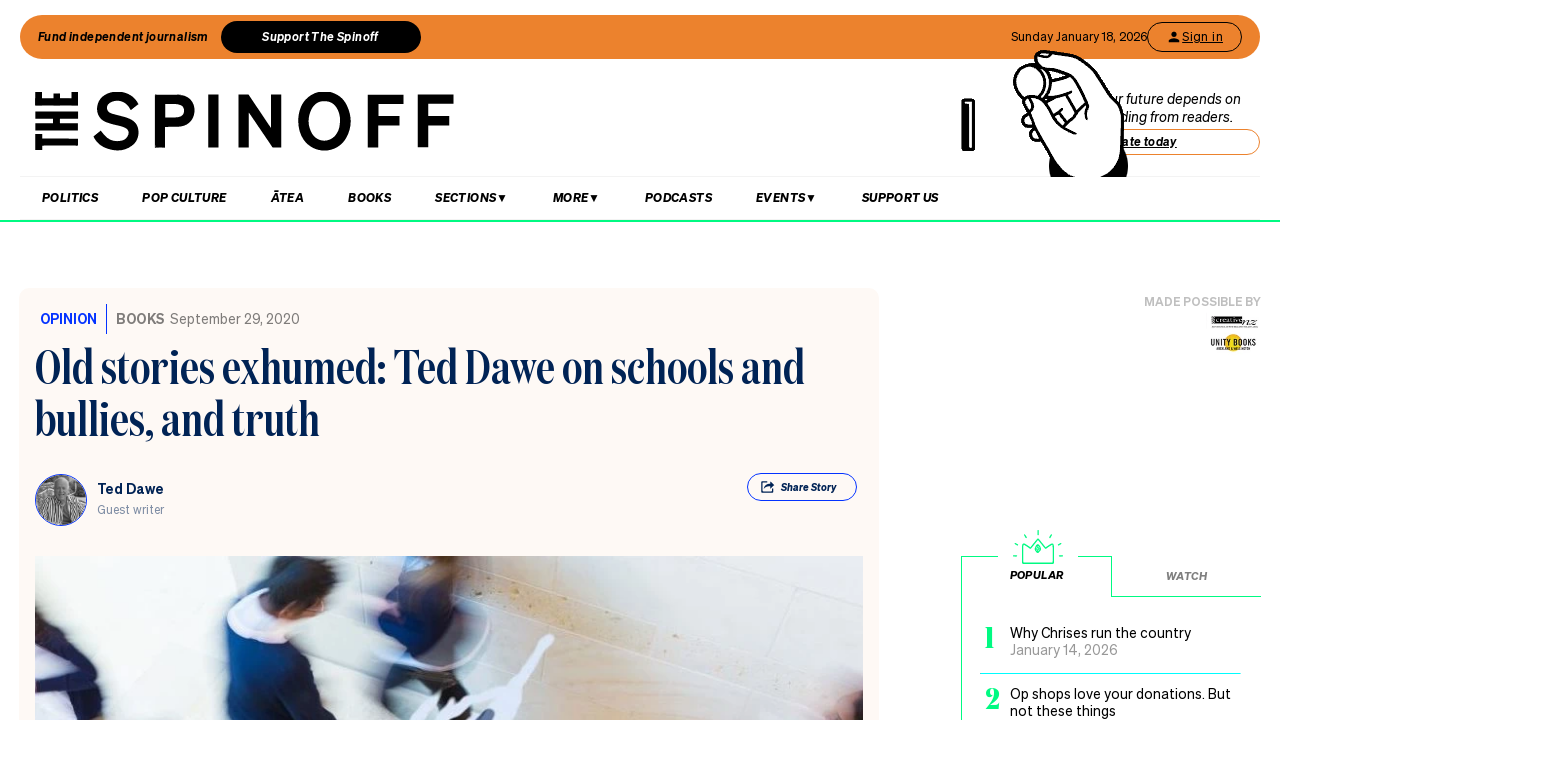

--- FILE ---
content_type: text/html; charset=utf-8
request_url: https://thespinoff.co.nz/books/29-09-2020/old-stories-exhumed-ted-dawe-on-schools-and-bullies-and-truth
body_size: 59393
content:
<!DOCTYPE html><html lang="en"><head><meta charSet="utf-8"/><meta name="viewport" content="width=device-width"/><link rel="alternate" type="application/rss+xml" title="The Spinoff" href="/feed"/><title>Old stories exhumed: Ted Dawe on schools and bullies, and truth | The Spinoff</title><meta property="fb:pages" content="585595504882807"/><meta name="author" content="Ted Dawe"/><meta name="article name" content="Old stories exhumed: Ted Dawe on schools and bullies, and truth"/><meta property="og:locale" content="en_US"/><meta property="og:site_name" content="The Spinoff"/><meta property="og:title" content="Old stories exhumed: Ted Dawe on schools and bullies, and truth"/><meta property="og:url" content="https://thespinoff.co.nz/books/29-09-2020/old-stories-exhumed-ted-dawe-on-schools-and-bullies-and-truth"/><meta property="og:type" content="article"/><meta property="og:description" content="In his novels, Ted Dawe keeps returning to the way school cultures can curdle – and what that means for the young people they are meant to nurture. "/><meta property="og:image" name="image" content="https://images.thespinoff.co.nz/1/2020/02/blur-school-e1582886757598.jpg"/><meta property="og:image:width" content="850"/><meta property="og:image:height" content="510"/><meta property="article:published_time" content="2020-09-29T15:18:06+13:00"/><meta property="article:modified_time" content="2020-09-29T15:18:06+13:00"/><meta property="og:updated_time" content="2020-09-29T15:18:06+13:00"/><meta property="article:section" content="Books"/><meta property="article:section" content="Opinion"/><meta property="article:publisher" content="https://www.facebook.com/thespinofftv"/><meta name="twitter:image" content="https://images.thespinoff.co.nz/1/2020/02/blur-school-e1582886757598.jpg"/><meta name="twitter:card" content="summary_large_image"/><meta name="twitter:site" content="@TheSpinoffTV"/><meta name="description" content="In his novels, Ted Dawe keeps returning to the way school cultures can curdle – and what that means for the young people they are meant to nurture. "/><link rel="canonical" href="https://thespinoff.co.nz/books/29-09-2020/old-stories-exhumed-ted-dawe-on-schools-and-bullies-and-truth"/><meta name="apple-itunes-app" content="app-id=1194728952, app-argument=https://thespinoff.co.nz/books/29-09-2020/old-stories-exhumed-ted-dawe-on-schools-and-bullies-and-truth"/><meta http-equiv="Permissions-Policy" content="encrypted-media=(self)"/><meta name="parsely-metadata" content="{&quot;postId&quot;:278244,&quot;postSlug&quot;:&quot;old-stories-exhumed-ted-dawe-on-schools-and-bullies-and-truth&quot;,&quot;postType&quot;:&quot;post&quot;}"/><link rel="preload" as="image" imageSrcSet="https://images.thespinoff.co.nz/1/2020/02/blur-school-e1582886757598.jpg?w=640&amp;fm=auto&amp;auto=compress%2Cformat 640w, https://images.thespinoff.co.nz/1/2020/02/blur-school-e1582886757598.jpg?w=768&amp;fm=auto&amp;auto=compress%2Cformat 768w, https://images.thespinoff.co.nz/1/2020/02/blur-school-e1582886757598.jpg?w=1024&amp;fm=auto&amp;auto=compress%2Cformat 1024w, https://images.thespinoff.co.nz/1/2020/02/blur-school-e1582886757598.jpg?w=1290&amp;fm=auto&amp;auto=compress%2Cformat 1290w" imageSizes="(max-width: 767px) 100vw, 850px"/><link rel="preload" as="image" imageSrcSet="https://images.thespinoff.co.nz/1/2025/07/Self-Help-Books-feature-image.png?w=640&amp;fm=auto&amp;auto=compress%2Cformat 640w, https://images.thespinoff.co.nz/1/2025/07/Self-Help-Books-feature-image.png?w=768&amp;fm=auto&amp;auto=compress%2Cformat 768w, https://images.thespinoff.co.nz/1/2025/07/Self-Help-Books-feature-image.png?w=1024&amp;fm=auto&amp;auto=compress%2Cformat 1024w, https://images.thespinoff.co.nz/1/2025/07/Self-Help-Books-feature-image.png?w=1290&amp;fm=auto&amp;auto=compress%2Cformat 1290w" imageSizes="(max-width: 767px) 100vw, 850px"/><meta name="next-head-count" content="32"/><link rel="preload" href="/_next/static/css/488c3828f8f536b8.css" as="style"/><link rel="stylesheet" href="/_next/static/css/488c3828f8f536b8.css" data-n-g=""/><link rel="preload" href="/_next/static/css/e532e1279a82025b.css" as="style"/><link rel="stylesheet" href="/_next/static/css/e532e1279a82025b.css" data-n-p=""/><noscript data-n-css=""></noscript><script defer="" nomodule="" src="/_next/static/chunks/polyfills-c67a75d1b6f99dc8.js"></script><script src="/_next/static/chunks/webpack-20529bbe87020e1b.js" defer=""></script><script src="/_next/static/chunks/framework-4ed89e9640adfb9e.js" defer=""></script><script src="/_next/static/chunks/main-2db2cbc6cc560785.js" defer=""></script><script src="/_next/static/chunks/pages/_app-4b109a6480f580dc.js" defer=""></script><script src="/_next/static/chunks/29107295-4a69275373f23f88.js" defer=""></script><script src="/_next/static/chunks/ad7f724d-c783309ff8720dc6.js" defer=""></script><script src="/_next/static/chunks/5675-bbad7d92eb518528.js" defer=""></script><script src="/_next/static/chunks/6747-7ce758c1793e0d2c.js" defer=""></script><script src="/_next/static/chunks/5781-cae287cf948e16f5.js" defer=""></script><script src="/_next/static/chunks/4059-1ee6cdc9b36d4f0b.js" defer=""></script><script src="/_next/static/chunks/7745-c7bd36dd94eb923f.js" defer=""></script><script src="/_next/static/chunks/535-a1025ce9471b320e.js" defer=""></script><script src="/_next/static/chunks/7842-5b7a4ca8212c91a6.js" defer=""></script><script src="/_next/static/chunks/6430-1a54cb47b87c10bf.js" defer=""></script><script src="/_next/static/chunks/3058-e73e0984283bff7c.js" defer=""></script><script src="/_next/static/chunks/8788-4963069dec0e1b78.js" defer=""></script><script src="/_next/static/chunks/9655-2e6dcf92cb311804.js" defer=""></script><script src="/_next/static/chunks/6761-bb6299a37720ecba.js" defer=""></script><script src="/_next/static/chunks/3381-bb92350513c7de5d.js" defer=""></script><script src="/_next/static/chunks/9901-ddcb27bfc8e2df24.js" defer=""></script><script src="/_next/static/chunks/8382-85c57b321258afaa.js" defer=""></script><script src="/_next/static/chunks/2712-8dc94a375c37ad89.js" defer=""></script><script src="/_next/static/chunks/2125-b5e7d83f8b3ef85e.js" defer=""></script><script src="/_next/static/chunks/165-b43222539931b218.js" defer=""></script><script src="/_next/static/chunks/8684-72d5fcd6e4a3b218.js" defer=""></script><script src="/_next/static/chunks/184-e6e907cd3730c1a3.js" defer=""></script><script src="/_next/static/chunks/pages/%5Bcategory%5D/%5B...article%5D-143d2d2652bb954f.js" defer=""></script><script src="/_next/static/zuWUmO7d5ukmgzaBKhW7r/_buildManifest.js" defer=""></script><script src="/_next/static/zuWUmO7d5ukmgzaBKhW7r/_ssgManifest.js" defer=""></script></head><body><div id="__next"><script async="" src="https://securepubads.g.doubleclick.net/tag/js/gpt.js" id="google-ads-1"></script><div id="genecy-interstitial-ad"></div><div id="location-testerrrr _app123"></div><header class="header" id="header"><div class="light"></div><div class="matariki-cluster"></div><div class="orange-top-banner"><div class="banner-left"><button class="fund-journalism-btn">Fund independent journalism</button><button class="support-spinoff-btn">Support The Spinoff</button></div><div class="banner-right"><span class="date-display"></span><div class="login-btn"><span class="loading-dots">Kia ora</span></div></div></div><div class="row heading "><div class="spinoff-logo"><h1 style="margin:0px;padding:0px"><a aria-label="The Spinoff home" href="/"><div id="animatedLogo" class="animate"></div><span class="hidden-screen">The Spinoff</span></a></h1></div><div class="cta"></div></div></header><div class="row navigation"><nav class="primary" aria-label="primary" id="navigation"><div class="desktop"><ul><li><a aria-label="Go Home" href="/"><span class="mobile-logo"><svg xmlns="http://www.w3.org/2000/svg" viewBox="0 0 20 20"><g transform="translate(3762 -909)"><circle cx="10" cy="10" r="10" transform="translate(-3762 909)" fill="#033a9a"></circle><path d="M140.855,81.44l-.207-.044c-1.748-.382-2.52-.589-2.52-1.481,0-.877.887-1.489,2.157-1.489a3.015,3.015,0,0,1,2.8,1.6l.167.288,1.666-1.218-.116-.2a5.01,5.01,0,0,0-4.483-2.268c-2.494,0-4.3,1.432-4.3,3.405,0,2.312,2.167,2.789,3.909,3.172l.267.058c1.787.389,2.646.62,2.646,1.6,0,1-.944,1.654-2.4,1.654a3.713,3.713,0,0,1-3.32-1.9l-.168-.293-1.7,1.249.109.2a5.757,5.757,0,0,0,5.041,2.544c2.646,0,4.567-1.5,4.567-3.571,0-2.425-2.185-2.894-4.111-3.308" transform="translate(-3892.202 836.526)" fill="#fff"></path></g></svg><span class="hidden-screen">The Spinoff</span></span></a></li></ul></div><div class="mobile"><ul><a class="sticky-logo" href="/"><li class="mobile-logo"><svg xmlns="http://www.w3.org/2000/svg" viewBox="0 0 20 20"><g transform="translate(3762 -909)"><circle cx="10" cy="10" r="10" transform="translate(-3762 909)" fill="#033a9a"></circle><path d="M140.855,81.44l-.207-.044c-1.748-.382-2.52-.589-2.52-1.481,0-.877.887-1.489,2.157-1.489a3.015,3.015,0,0,1,2.8,1.6l.167.288,1.666-1.218-.116-.2a5.01,5.01,0,0,0-4.483-2.268c-2.494,0-4.3,1.432-4.3,3.405,0,2.312,2.167,2.789,3.909,3.172l.267.058c1.787.389,2.646.62,2.646,1.6,0,1-.944,1.654-2.4,1.654a3.713,3.713,0,0,1-3.32-1.9l-.168-.293-1.7,1.249.109.2a5.757,5.757,0,0,0,5.041,2.544c2.646,0,4.567-1.5,4.567-3.571,0-2.425-2.185-2.894-4.111-3.308" transform="translate(-3892.202 836.526)" fill="#fff"></path></g></svg></li></a><li class="mobile-nav-link"><a id="mobile-nav-0" href="/politics">Politics</a></li><li class="mobile-nav-link"><a id="mobile-nav-1" href="/pop-culture">Pop Culture</a></li><li class="mobile-nav-link"><a id="mobile-nav-2" href="/atea">Ātea</a></li><li class="mobile-nav-link"><a id="mobile-nav-4" href="/podcasts">Podcasts</a></li><li><div class="hamburger"><span></span></div></li></ul><div class="mobile-drawer"><div class="mobile-links"><div class="mobile-column"><h4>Sections</h4><div class="split-column"><ul><li id="mobile-Sections-nav-0"><a class="text-xs" href="/videos">Video</a></li><li id="mobile-Sections-nav-2"><a class="text-xs" href="/kai">Kai</a></li><li id="mobile-Sections-nav-4"><a class="text-xs" href="/internet">Internet</a></li><li id="mobile-Sections-nav-6"><a class="text-xs" href="/partner">Partners</a></li><li id="mobile-Sections-nav-8"><a class="text-xs" href="/science">Science</a></li></ul><ul><li id="mobile-Sections-nav-1"><a class="text-xs" href="/society">Society</a></li><li id="mobile-Sections-nav-3"><a class="text-xs" href="/books">Books</a></li><li id="mobile-Sections-nav-5"><a class="text-xs" href="/sports">Sports</a></li><li id="mobile-Sections-nav-7"><a class="text-xs" href="/media">Media</a></li><li id="mobile-Sections-nav-9"><a class="text-xs" href="/business">Business</a></li></ul></div></div></div><style data-emotion="css b62m3t-container">.css-b62m3t-container{position:relative;box-sizing:border-box;}</style><div class="author-filter css-b62m3t-container" id="authorFilter"><style data-emotion="css 7pg0cj-a11yText">.css-7pg0cj-a11yText{z-index:9999;border:0;clip:rect(1px, 1px, 1px, 1px);height:1px;width:1px;position:absolute;overflow:hidden;padding:0;white-space:nowrap;}</style><span id="react-select-author-filter-async-select-mobile-live-region" class="css-7pg0cj-a11yText"></span><span aria-live="polite" aria-atomic="false" aria-relevant="additions text" class="css-7pg0cj-a11yText"></span><style data-emotion="css 1s2u09g-control">.css-1s2u09g-control{-webkit-align-items:center;-webkit-box-align:center;-ms-flex-align:center;align-items:center;background-color:hsl(0, 0%, 100%);border-color:hsl(0, 0%, 80%);border-radius:4px;border-style:solid;border-width:1px;cursor:default;display:-webkit-box;display:-webkit-flex;display:-ms-flexbox;display:flex;-webkit-box-flex-wrap:wrap;-webkit-flex-wrap:wrap;-ms-flex-wrap:wrap;flex-wrap:wrap;-webkit-box-pack:justify;-webkit-justify-content:space-between;justify-content:space-between;min-height:38px;outline:0!important;position:relative;-webkit-transition:all 100ms;transition:all 100ms;box-sizing:border-box;}.css-1s2u09g-control:hover{border-color:hsl(0, 0%, 70%);}</style><div class="author-filter__control css-1s2u09g-control"><style data-emotion="css 1d8n9bt">.css-1d8n9bt{-webkit-align-items:center;-webkit-box-align:center;-ms-flex-align:center;align-items:center;display:grid;-webkit-flex:1;-ms-flex:1;flex:1;-webkit-box-flex-wrap:wrap;-webkit-flex-wrap:wrap;-ms-flex-wrap:wrap;flex-wrap:wrap;padding:2px 8px;-webkit-overflow-scrolling:touch;position:relative;overflow:hidden;box-sizing:border-box;}</style><div class="author-filter__value-container css-1d8n9bt"><style data-emotion="css 14el2xx-placeholder">.css-14el2xx-placeholder{color:hsl(0, 0%, 50%);grid-area:1/1/2/3;margin-left:2px;margin-right:2px;box-sizing:border-box;}</style><div class="author-filter__placeholder css-14el2xx-placeholder" id="react-select-author-filter-async-select-mobile-placeholder">Search for an author...</div><style data-emotion="css ackcql">.css-ackcql{margin:2px;padding-bottom:2px;padding-top:2px;visibility:visible;color:hsl(0, 0%, 20%);-webkit-flex:1 1 auto;-ms-flex:1 1 auto;flex:1 1 auto;display:inline-grid;grid-area:1/1/2/3;grid-template-columns:0 min-content;box-sizing:border-box;}.css-ackcql:after{content:attr(data-value) " ";visibility:hidden;white-space:pre;grid-area:1/2;font:inherit;min-width:2px;border:0;margin:0;outline:0;padding:0;}</style><div class="author-filter__input-container css-ackcql" data-value=""><input class="author-filter__input" style="label:input;color:inherit;background:0;opacity:1;width:100%;grid-area:1 / 2;font:inherit;min-width:2px;border:0;margin:0;outline:0;padding:0" autoCapitalize="none" autoComplete="off" autoCorrect="off" id="react-select-author-filter-async-select-mobile-input" spellcheck="false" tabindex="0" type="text" aria-autocomplete="list" aria-expanded="false" aria-haspopup="true" role="combobox" aria-describedby="react-select-author-filter-async-select-mobile-placeholder" value=""/></div></div><style data-emotion="css 1wy0on6">.css-1wy0on6{-webkit-align-items:center;-webkit-box-align:center;-ms-flex-align:center;align-items:center;-webkit-align-self:stretch;-ms-flex-item-align:stretch;align-self:stretch;display:-webkit-box;display:-webkit-flex;display:-ms-flexbox;display:flex;-webkit-flex-shrink:0;-ms-flex-negative:0;flex-shrink:0;box-sizing:border-box;}</style><div class="author-filter__indicators css-1wy0on6"><style data-emotion="css 1okebmr-indicatorSeparator">.css-1okebmr-indicatorSeparator{-webkit-align-self:stretch;-ms-flex-item-align:stretch;align-self:stretch;background-color:hsl(0, 0%, 80%);margin-bottom:8px;margin-top:8px;width:1px;box-sizing:border-box;}</style><span class="author-filter__indicator-separator css-1okebmr-indicatorSeparator"></span><style data-emotion="css tlfecz-indicatorContainer">.css-tlfecz-indicatorContainer{color:hsl(0, 0%, 80%);display:-webkit-box;display:-webkit-flex;display:-ms-flexbox;display:flex;padding:8px;-webkit-transition:color 150ms;transition:color 150ms;box-sizing:border-box;}.css-tlfecz-indicatorContainer:hover{color:hsl(0, 0%, 60%);}</style><div class="author-filter__indicator author-filter__dropdown-indicator css-tlfecz-indicatorContainer" aria-hidden="true"><style data-emotion="css 8mmkcg">.css-8mmkcg{display:inline-block;fill:currentColor;line-height:1;stroke:currentColor;stroke-width:0;}</style><svg height="20" width="20" viewBox="0 0 20 20" aria-hidden="true" focusable="false" class="css-8mmkcg"><path d="M4.516 7.548c0.436-0.446 1.043-0.481 1.576 0l3.908 3.747 3.908-3.747c0.533-0.481 1.141-0.446 1.574 0 0.436 0.445 0.408 1.197 0 1.615-0.406 0.418-4.695 4.502-4.695 4.502-0.217 0.223-0.502 0.335-0.787 0.335s-0.57-0.112-0.789-0.335c0 0-4.287-4.084-4.695-4.502s-0.436-1.17 0-1.615z"></path></svg></div></div></div></div></div><div class="mobile-drawer"><h4><i>SEARCH</i></h4><form class="mobile-search"><input placeholder="Search for it..." value=""/></form><br/><h4><i>AUTHOR SEARCH</i></h4><div><style data-emotion="css b62m3t-container">.css-b62m3t-container{position:relative;box-sizing:border-box;}</style><div class="author-filter css-b62m3t-container" id="authorFilter-1"><style data-emotion="css 7pg0cj-a11yText">.css-7pg0cj-a11yText{z-index:9999;border:0;clip:rect(1px, 1px, 1px, 1px);height:1px;width:1px;position:absolute;overflow:hidden;padding:0;white-space:nowrap;}</style><span id="react-select-author-filter-async-select-live-region" class="css-7pg0cj-a11yText"></span><span aria-live="polite" aria-atomic="false" aria-relevant="additions text" class="css-7pg0cj-a11yText"></span><style data-emotion="css 1s2u09g-control">.css-1s2u09g-control{-webkit-align-items:center;-webkit-box-align:center;-ms-flex-align:center;align-items:center;background-color:hsl(0, 0%, 100%);border-color:hsl(0, 0%, 80%);border-radius:4px;border-style:solid;border-width:1px;cursor:default;display:-webkit-box;display:-webkit-flex;display:-ms-flexbox;display:flex;-webkit-box-flex-wrap:wrap;-webkit-flex-wrap:wrap;-ms-flex-wrap:wrap;flex-wrap:wrap;-webkit-box-pack:justify;-webkit-justify-content:space-between;justify-content:space-between;min-height:38px;outline:0!important;position:relative;-webkit-transition:all 100ms;transition:all 100ms;box-sizing:border-box;}.css-1s2u09g-control:hover{border-color:hsl(0, 0%, 70%);}</style><div class="author-filter__control css-1s2u09g-control"><style data-emotion="css 1d8n9bt">.css-1d8n9bt{-webkit-align-items:center;-webkit-box-align:center;-ms-flex-align:center;align-items:center;display:grid;-webkit-flex:1;-ms-flex:1;flex:1;-webkit-box-flex-wrap:wrap;-webkit-flex-wrap:wrap;-ms-flex-wrap:wrap;flex-wrap:wrap;padding:2px 8px;-webkit-overflow-scrolling:touch;position:relative;overflow:hidden;box-sizing:border-box;}</style><div class="author-filter__value-container css-1d8n9bt"><style data-emotion="css 14el2xx-placeholder">.css-14el2xx-placeholder{color:hsl(0, 0%, 50%);grid-area:1/1/2/3;margin-left:2px;margin-right:2px;box-sizing:border-box;}</style><div class="author-filter__placeholder css-14el2xx-placeholder" id="react-select-author-filter-async-select-placeholder">Search for an author...</div><style data-emotion="css ackcql">.css-ackcql{margin:2px;padding-bottom:2px;padding-top:2px;visibility:visible;color:hsl(0, 0%, 20%);-webkit-flex:1 1 auto;-ms-flex:1 1 auto;flex:1 1 auto;display:inline-grid;grid-area:1/1/2/3;grid-template-columns:0 min-content;box-sizing:border-box;}.css-ackcql:after{content:attr(data-value) " ";visibility:hidden;white-space:pre;grid-area:1/2;font:inherit;min-width:2px;border:0;margin:0;outline:0;padding:0;}</style><div class="author-filter__input-container css-ackcql" data-value=""><input class="author-filter__input" style="label:input;color:inherit;background:0;opacity:1;width:100%;grid-area:1 / 2;font:inherit;min-width:2px;border:0;margin:0;outline:0;padding:0" autoCapitalize="none" autoComplete="off" autoCorrect="off" id="react-select-author-filter-async-select-input" spellcheck="false" tabindex="0" type="text" aria-autocomplete="list" aria-expanded="false" aria-haspopup="true" role="combobox" aria-describedby="react-select-author-filter-async-select-placeholder" value=""/></div></div><style data-emotion="css 1wy0on6">.css-1wy0on6{-webkit-align-items:center;-webkit-box-align:center;-ms-flex-align:center;align-items:center;-webkit-align-self:stretch;-ms-flex-item-align:stretch;align-self:stretch;display:-webkit-box;display:-webkit-flex;display:-ms-flexbox;display:flex;-webkit-flex-shrink:0;-ms-flex-negative:0;flex-shrink:0;box-sizing:border-box;}</style><div class="author-filter__indicators css-1wy0on6"><style data-emotion="css 1okebmr-indicatorSeparator">.css-1okebmr-indicatorSeparator{-webkit-align-self:stretch;-ms-flex-item-align:stretch;align-self:stretch;background-color:hsl(0, 0%, 80%);margin-bottom:8px;margin-top:8px;width:1px;box-sizing:border-box;}</style><span class="author-filter__indicator-separator css-1okebmr-indicatorSeparator"></span><style data-emotion="css tlfecz-indicatorContainer">.css-tlfecz-indicatorContainer{color:hsl(0, 0%, 80%);display:-webkit-box;display:-webkit-flex;display:-ms-flexbox;display:flex;padding:8px;-webkit-transition:color 150ms;transition:color 150ms;box-sizing:border-box;}.css-tlfecz-indicatorContainer:hover{color:hsl(0, 0%, 60%);}</style><div class="author-filter__indicator author-filter__dropdown-indicator css-tlfecz-indicatorContainer" aria-hidden="true"><style data-emotion="css 8mmkcg">.css-8mmkcg{display:inline-block;fill:currentColor;line-height:1;stroke:currentColor;stroke-width:0;}</style><svg height="20" width="20" viewBox="0 0 20 20" aria-hidden="true" focusable="false" class="css-8mmkcg"><path d="M4.516 7.548c0.436-0.446 1.043-0.481 1.576 0l3.908 3.747 3.908-3.747c0.533-0.481 1.141-0.446 1.574 0 0.436 0.445 0.408 1.197 0 1.615-0.406 0.418-4.695 4.502-4.695 4.502-0.217 0.223-0.502 0.335-0.787 0.335s-0.57-0.112-0.789-0.335c0 0-4.287-4.084-4.695-4.502s-0.436-1.17 0-1.615z"></path></svg></div></div></div></div></div><div class="mobile-links"><div class="mobile-column flex"><h4>Sections</h4><ul><li id="mobile-Sections-nav-0"><a class="text-xs" href="/videos">Video</a></li><li id="mobile-Sections-nav-1"><a class="text-xs" href="/society">Society</a></li><li id="mobile-Sections-nav-2"><a class="text-xs" href="/kai">Kai</a></li><li id="mobile-Sections-nav-3"><a class="text-xs" href="/books">Books</a></li><li id="mobile-Sections-nav-4"><a class="text-xs" href="/internet">Internet</a></li><li id="mobile-Sections-nav-5"><a class="text-xs" href="/sports">Sports</a></li><li id="mobile-Sections-nav-6"><a class="text-xs" href="/partner">Partners</a></li><li id="mobile-Sections-nav-7"><a class="text-xs" href="/media">Media</a></li><li id="mobile-Sections-nav-8"><a class="text-xs" href="/science">Science</a></li><li id="mobile-Sections-nav-9"><a class="text-xs" href="/business">Business</a></li></ul></div><div class="mobile-column"><h4>About</h4><ul><li id="mobile-About-nav-0"><a class="text-xs" href="/contact">Contact</a></li><li id="mobile-About-nav-1"><a class="text-xs" href="/advertise">Advertise</a></li><li id="mobile-About-nav-2"><a class="text-xs" href="/about-us">About us</a></li><li id="mobile-About-nav-3"><a class="text-xs" href="/jobs">Jobs</a></li><li id="mobile-About-nav-4"><a class="text-xs" href="/about-us/use-of-generative-ai">Use of Generative AI </a></li></ul></div><div class="mobile-column"><h4>Members</h4><ul class="mobile-members-buttons"><li><button class="button secondary mobile-login-btn"><svg class="user-icon" width="16" height="16" viewBox="0 0 24 24" fill="none" xmlns="http://www.w3.org/2000/svg"><path d="M12 12C14.21 12 16 10.21 16 8C16 5.79 14.21 4 12 4C9.79 4 8 5.79 8 8C8 10.21 9.79 12 12 12ZM12 14C9.33 14 4 15.34 4 18V20H20V18C20 15.34 14.67 14 12 14Z" fill="currentColor"></path></svg>Sign in</button></li><li><button class="button primary mobile-donate-btn">Support The Spinoff</button></li></ul></div><div class="mobile-column"><h4>Subscribe</h4><ul><li id="mobile-Subscribe-nav-0"><a class="text-xs" href="/newsletters">Newsletters</a></li></ul></div><div class="mobile-column"><h4>Events</h4><ul><li id="mobile-Events-nav-0"><a class="text-xs" href="https://thespinoff.co.nz/events">All Events</a></li><li id="mobile-Events-nav-1"><a class="text-xs" href="https://thespinoff.co.nz/events/city/auckland">Auckland</a></li><li id="mobile-Events-nav-2"><a class="text-xs" href="https://thespinoff.co.nz/events/city/wellington">Wellington</a></li><li id="mobile-Events-nav-3"><a class="text-xs" href="https://thespinoff.co.nz/events/city/christchurch">Christchurch</a></li><li id="mobile-Events-nav-4"><a class="text-xs" href="https://thespinoff.co.nz/events/city/dunedin">Dunedin</a></li></ul></div></div><br/></div></div></nav><div class="reading-progress-container"><div class="reading-progress-bar" style="transform:scaleX(0%) translateZ(0)"></div></div></div><div class="mobileSpecialEvent"></div><section class="block ad" id="header-ad-section"><div class="container ad"><div id="" style="display:none" class="ad ad-header"></div></div></section><div class="infinite-scroll-component__outerdiv"><div class="infinite-scroll-component " style="height:auto;overflow:visible;-webkit-overflow-scrolling:touch"><section class="block article opinionLayout" id="old-stories-exhumed-ted-dawe-on-schools-and-bullies-and-truth"><div class="container article opinionLayout"><script type="application/ld+json">{"@context":"http://schema.org","@type":"NewsArticle","mainEntityOfPage":{"@type":"WebPage","@id":"https://thespinoff.co.nz/books/29-09-2020/old-stories-exhumed-ted-dawe-on-schools-and-bullies-and-truth"},"headline":"Old stories exhumed: Ted Dawe on schools and bullies, and truth","url":"https://thespinoff.co.nz/books/29-09-2020/old-stories-exhumed-ted-dawe-on-schools-and-bullies-and-truth","thumbnailUrl":"https://images.thespinoff.co.nz/1/2020/02/blur-school-e1582886757598.jpg","image":{"@type":"ImageObject","url":"https://images.thespinoff.co.nz/1/2020/02/blur-school-e1582886757598.jpg"},"dateCreated":"2020-09-29T15:18:06+13:00","datePublished":"2020-09-29T15:18:06+13:00","dateModified":"2020-09-29T15:18:06+13:00","articleSection":"Books","author":[{"@type":"Person","name":"Ted Dawe","url":"https://thespinoff.co.nz/authors/ted-dawe"}],"creator":["Ted Dawe"],"keywords":["bullying","child abuse","dilworth school","Into the River","sexual abuse","Ted Dawe","Books","Opinion"],"publisher":{"@type":"Organization","name":"The Spinoff","logo":{"@type":"ImageObject","url":"https://thespinoff.co.nz/images/spinoff-icon-logo.svg","width":"200","height":"200"}},"metadata":"{\"postId\":278244,\"postSlug\":\"old-stories-exhumed-ted-dawe-on-schools-and-bullies-and-truth\",\"postType\":\"post\"}"}</script><div class="layout-column-two"><div class="layout-article-header opinionLayout"><div class="image"><span style="position:relative"><span style="box-sizing:border-box;display:block;overflow:hidden;width:initial;height:initial;background:none;opacity:1;border:0;margin:0;padding:0;position:relative"><span style="box-sizing:border-box;display:block;width:initial;height:initial;background:none;opacity:1;border:0;margin:0;padding:0;padding-top:60%"></span><img alt="blur-school" sizes="(max-width: 767px) 100vw, 850px" srcSet="https://images.thespinoff.co.nz/1/2020/02/blur-school-e1582886757598.jpg?w=640&amp;fm=auto&amp;auto=compress%2Cformat 640w, https://images.thespinoff.co.nz/1/2020/02/blur-school-e1582886757598.jpg?w=768&amp;fm=auto&amp;auto=compress%2Cformat 768w, https://images.thespinoff.co.nz/1/2020/02/blur-school-e1582886757598.jpg?w=1024&amp;fm=auto&amp;auto=compress%2Cformat 1024w, https://images.thespinoff.co.nz/1/2020/02/blur-school-e1582886757598.jpg?w=1290&amp;fm=auto&amp;auto=compress%2Cformat 1290w" src="https://images.thespinoff.co.nz/1/2020/02/blur-school-e1582886757598.jpg?w=1290&amp;fm=auto&amp;auto=compress%2Cformat" decoding="async" data-nimg="responsive" style="position:absolute;top:0;left:0;bottom:0;right:0;box-sizing:border-box;padding:0;border:none;margin:auto;display:block;width:0;height:0;min-width:100%;max-width:100%;min-height:100%;max-height:100%"/></span></span></div><h2 class="opinionLayout"><span><a href="/tags/opinion">OPINION</a></span><a href="/books">Books</a><span>September 29, 2020</span></h2><script type="application/ld+json">{"@context":"http://schema.org","@type":"BreadcrumbList","itemListElement":[{"@type":"ListItem","position":1,"item":{"@id":"https://thespinoff.co.nz","name":"Home"}},{"@type":"ListItem","position":2,"item":{"@id":"https://thespinoff.co.nz/books","name":"Books"}},{"@type":"ListItem","position":3,"item":{"@id":"https://thespinoff.co.nz/books/29-09-2020/old-stories-exhumed-ted-dawe-on-schools-and-bullies-and-truth","name":"Old stories exhumed: Ted Dawe on schools and bullies, and truth"}}]}</script><h1>Old stories exhumed: Ted Dawe on schools and bullies, and truth</h1><div><div class="bylines-container"><div class="byline"><div class="avatar"><a aria-hidden="true" href="/authors/ted-dawe"><div class="avatar-mask"><span style="box-sizing:border-box;display:block;overflow:hidden;width:initial;height:initial;background:none;opacity:1;border:0;margin:0;padding:0;position:absolute;top:0;left:0;bottom:0;right:0"><img alt="avatar" src="[data-uri]" decoding="async" data-nimg="fill" class="avatar" style="position:absolute;top:0;left:0;bottom:0;right:0;box-sizing:border-box;padding:0;border:none;margin:auto;display:block;width:0;height:0;min-width:100%;max-width:100%;min-height:100%;max-height:100%;object-fit:cover"/><noscript><img alt="avatar" sizes="110px" srcSet="https://images.thespinoff.co.nz/1/2020/09/Author-portrait-for-Caul.jpg?w=70&amp;fm=auto&amp;auto=compress%2Cformat 70w, https://images.thespinoff.co.nz/1/2020/09/Author-portrait-for-Caul.jpg?w=250&amp;fm=auto&amp;auto=compress%2Cformat 250w, https://images.thespinoff.co.nz/1/2020/09/Author-portrait-for-Caul.jpg?w=640&amp;fm=auto&amp;auto=compress%2Cformat 640w, https://images.thespinoff.co.nz/1/2020/09/Author-portrait-for-Caul.jpg?w=768&amp;fm=auto&amp;auto=compress%2Cformat 768w, https://images.thespinoff.co.nz/1/2020/09/Author-portrait-for-Caul.jpg?w=1024&amp;fm=auto&amp;auto=compress%2Cformat 1024w, https://images.thespinoff.co.nz/1/2020/09/Author-portrait-for-Caul.jpg?w=1290&amp;fm=auto&amp;auto=compress%2Cformat 1290w" src="https://images.thespinoff.co.nz/1/2020/09/Author-portrait-for-Caul.jpg?w=1290&amp;fm=auto&amp;auto=compress%2Cformat" decoding="async" data-nimg="fill" style="position:absolute;top:0;left:0;bottom:0;right:0;box-sizing:border-box;padding:0;border:none;margin:auto;display:block;width:0;height:0;min-width:100%;max-width:100%;min-height:100%;max-height:100%;object-fit:cover" class="avatar" loading="lazy"/></noscript></span></div></a></div><div><div aria-label="written by Ted Dawe" class="name "><a aria-label="view all posts by Ted Dawe," title="view all posts by Ted Dawe" rel="author" href="/authors/ted-dawe">Ted Dawe</a></div><div aria-label="role Guest writer" class="position">Guest writer</div></div></div></div><div class="deviceOnly"><div class="sponsor opinionLayout"><span style="min-height:10px">Made possible by</span><a target="_blank" href="#sponsor_post_footer" rel="noopener noreferrer"><img style="max-width:100%" src="https://images.thespinoff.co.nz/1/2022/09/cnz-unity.png?q=75&amp;fm=auto&amp;auto=compress%2Cformat" alt="Unity Books + Creative New Zealand"/></a></div></div><div class="visible-tags dtOnly"><section class="active topShare shareButton shareButtonTop" data-animationtype="sharescroll"><div><svg xmlns="http://www.w3.org/2000/svg" viewBox="0 0 38.84 38.84" class="icon"><g><path d="M25.94,21.49h1.63s0,.07,0,.11c0,1.33,0,2.66,0,3.99,0,.59-.35,1.07-.89,1.22-.12,.03-.25,.05-.38,.05-4.33,0-8.67,0-13,0-.73,0-1.27-.54-1.27-1.27,0-4.11,0-8.23,0-12.34,0-.74,.54-1.27,1.28-1.27,2.12,0,4.24,0,6.36,0,.1,0,.14,.02,.13,.13,0,.47,0,.94,0,1.4v.11c-.05,0-.1,0-.14,0-1.68,0-3.36,0-5.04,0-.18,0-.36,.02-.54,.06-.26,.06-.39,.23-.41,.49,0,.05,0,.09,0,.14,0,3.21,0,6.41,0,9.62,0,.55,.3,1.01,.79,1.19,.15,.05,.32,.08,.48,.08,3.24,0,6.48,0,9.72,0,.73,0,1.26-.53,1.27-1.26,0-.77,0-1.54,0-2.32,0-.04,0-.09,0-.14Z"></path><path d="M15.16,21.71c.05-.26,.09-.5,.15-.74,.35-1.43,1.03-2.68,2.11-3.69,.82-.77,1.79-1.29,2.87-1.62,.85-.26,1.72-.39,2.61-.42,.18,0,.36-.01,.54-.01,.1,0,.12-.03,.11-.12,0-.99,0-1.98,0-2.98v-.16l5.26,4.9-5.26,4.9v-.15c0-.98,0-1.96,0-2.94,0-.1-.02-.14-.13-.15-1.82-.18-3.56,.09-5.22,.86-1.15,.53-2.13,1.29-2.95,2.25-.01,.02-.03,.03-.04,.05,0,0-.01,0-.05,.02Z"></path></g></svg> <span class="copyURL"> Share <span class="hideSmall">Story</span></span></div><div class="shareDropdown"><div class="closeDropDown">×</div><ul class="socialButtonsList"><li class="share" id="shareButtonTop-copy"><button><div class="innerText copyURL">Share <span class="hideSmall">Story</span></div></button></li><li><button class="react-share__ShareButton" style="background-color:transparent;border:none;padding:0;font:inherit;color:inherit;cursor:pointer"><svg viewBox="0 0 64 64" width="26" height="26"><circle cx="32" cy="32" r="32" fill="#0965FE"></circle><path d="M34.1,47V33.3h4.6l0.7-5.3h-5.3v-3.4c0-1.5,0.4-2.6,2.6-2.6l2.8,0v-4.8c-0.5-0.1-2.2-0.2-4.1-0.2 c-4.1,0-6.9,2.5-6.9,7V28H24v5.3h4.6V47H34.1z" fill="white"></path></svg><div class="innerText">Facebook</div></button></li><li><button class="react-share__ShareButton" style="background-color:transparent;border:none;padding:0;font:inherit;color:inherit;cursor:pointer"><svg viewBox="0 0 64 64" width="26" height="26"><circle cx="32" cy="32" r="32" fill="#00aced"></circle><path d="M48,22.1c-1.2,0.5-2.4,0.9-3.8,1c1.4-0.8,2.4-2.1,2.9-3.6c-1.3,0.8-2.7,1.3-4.2,1.6 C41.7,19.8,40,19,38.2,19c-3.6,0-6.6,2.9-6.6,6.6c0,0.5,0.1,1,0.2,1.5c-5.5-0.3-10.3-2.9-13.5-6.9c-0.6,1-0.9,2.1-0.9,3.3 c0,2.3,1.2,4.3,2.9,5.5c-1.1,0-2.1-0.3-3-0.8c0,0,0,0.1,0,0.1c0,3.2,2.3,5.8,5.3,6.4c-0.6,0.1-1.1,0.2-1.7,0.2c-0.4,0-0.8,0-1.2-0.1 c0.8,2.6,3.3,4.5,6.1,4.6c-2.2,1.8-5.1,2.8-8.2,2.8c-0.5,0-1.1,0-1.6-0.1c2.9,1.9,6.4,2.9,10.1,2.9c12.1,0,18.7-10,18.7-18.7 c0-0.3,0-0.6,0-0.8C46,24.5,47.1,23.4,48,22.1z" fill="white"></path></svg><div class="innerText">Twitter</div></button></li><li><button class="react-share__ShareButton" style="background-color:transparent;border:none;padding:0;font:inherit;color:inherit;cursor:pointer"><svg viewBox="0 0 64 64" width="26" height="26"><circle cx="32" cy="32" r="32" fill="#1185FE"></circle><path d="M21.945 18.886C26.015 21.941 30.393 28.137 32 31.461 33.607 28.137 37.985 21.941 42.055 18.886 44.992 16.681 49.75 14.975 49.75 20.403 49.75 21.487 49.128 29.51 48.764 30.813 47.497 35.341 42.879 36.496 38.772 35.797 45.951 37.019 47.778 41.067 43.833 45.114 36.342 52.801 33.066 43.186 32.227 40.722 32.073 40.27 32.001 40.059 32 40.238 31.999 40.059 31.927 40.27 31.773 40.722 30.934 43.186 27.658 52.801 20.167 45.114 16.222 41.067 18.049 37.019 25.228 35.797 21.121 36.496 16.503 35.341 15.236 30.813 14.872 29.51 14.25 21.487 14.25 20.403 14.25 14.975 19.008 16.681 21.945 18.886Z" fill="white"></path></svg><div class="innerText">Bluesky</div></button></li><li><button class="react-share__ShareButton" style="background-color:transparent;border:none;padding:0;font:inherit;color:inherit;cursor:pointer"><svg viewBox="0 0 64 64" width="26" height="26"><circle cx="32" cy="32" r="32" fill="#FF5700"></circle><path d="M 53.34375 32 C 53.277344 30.160156 52.136719 28.53125 50.429688 27.839844 C 48.722656 27.148438 46.769531 27.523438 45.441406 28.800781 C 41.800781 26.324219 37.519531 24.957031 33.121094 24.863281 L 35.199219 14.878906 L 42.046875 16.320312 C 42.214844 17.882812 43.496094 19.09375 45.066406 19.171875 C 46.636719 19.253906 48.03125 18.183594 48.359375 16.644531 C 48.6875 15.105469 47.847656 13.558594 46.382812 12.992188 C 44.914062 12.425781 43.253906 13.007812 42.464844 14.367188 L 34.625 12.800781 C 34.363281 12.742188 34.09375 12.792969 33.871094 12.9375 C 33.648438 13.082031 33.492188 13.308594 33.441406 13.566406 L 31.070312 24.671875 C 26.617188 24.738281 22.277344 26.105469 18.59375 28.609375 C 17.242188 27.339844 15.273438 26.988281 13.570312 27.707031 C 11.863281 28.429688 10.746094 30.089844 10.71875 31.941406 C 10.691406 33.789062 11.757812 35.484375 13.441406 36.257812 C 13.402344 36.726562 13.402344 37.195312 13.441406 37.664062 C 13.441406 44.832031 21.792969 50.65625 32.097656 50.65625 C 42.398438 50.65625 50.753906 44.832031 50.753906 37.664062 C 50.789062 37.195312 50.789062 36.726562 50.753906 36.257812 C 52.363281 35.453125 53.371094 33.800781 53.34375 32 Z M 21.34375 35.199219 C 21.34375 33.433594 22.777344 32 24.542969 32 C 26.3125 32 27.742188 33.433594 27.742188 35.199219 C 27.742188 36.96875 26.3125 38.398438 24.542969 38.398438 C 22.777344 38.398438 21.34375 36.96875 21.34375 35.199219 Z M 39.9375 44 C 37.664062 45.710938 34.871094 46.582031 32.03125 46.464844 C 29.191406 46.582031 26.398438 45.710938 24.128906 44 C 23.847656 43.65625 23.871094 43.15625 24.183594 42.839844 C 24.5 42.527344 25 42.503906 25.34375 42.785156 C 27.269531 44.195312 29.617188 44.90625 32 44.800781 C 34.386719 44.929688 36.746094 44.242188 38.6875 42.847656 C 39.042969 42.503906 39.605469 42.511719 39.953125 42.863281 C 40.296875 43.21875 40.289062 43.785156 39.9375 44.128906 Z M 39.359375 38.527344 C 37.59375 38.527344 36.160156 37.09375 36.160156 35.328125 C 36.160156 33.5625 37.59375 32.128906 39.359375 32.128906 C 41.128906 32.128906 42.558594 33.5625 42.558594 35.328125 C 42.59375 36.203125 42.269531 37.054688 41.65625 37.6875 C 41.046875 38.316406 40.203125 38.664062 39.328125 38.65625 Z M 39.359375 38.527344" fill="white"></path></svg><div class="innerText">Reddit</div></button></li><li><button class="react-share__ShareButton" style="background-color:transparent;border:none;padding:0;font:inherit;color:inherit;cursor:pointer"><svg viewBox="0 0 64 64" width="26" height="26"><circle cx="32" cy="32" r="32" fill="#7f7f7f"></circle><path d="M17,22v20h30V22H17z M41.1,25L32,32.1L22.9,25H41.1z M20,39V26.6l12,9.3l12-9.3V39H20z" fill="white"></path></svg><div class="innerText">Email</div></button></li><li><button class="react-share__ShareButton" style="background-color:transparent;border:none;padding:0;font:inherit;color:inherit;cursor:pointer"><svg viewBox="0 0 64 64" width="26" height="26"><circle cx="32" cy="32" r="32" fill="#0077B5"></circle><path d="M20.4,44h5.4V26.6h-5.4V44z M23.1,18c-1.7,0-3.1,1.4-3.1,3.1c0,1.7,1.4,3.1,3.1,3.1 c1.7,0,3.1-1.4,3.1-3.1C26.2,19.4,24.8,18,23.1,18z M39.5,26.2c-2.6,0-4.4,1.4-5.1,2.8h-0.1v-2.4h-5.2V44h5.4v-8.6 c0-2.3,0.4-4.5,3.2-4.5c2.8,0,2.8,2.6,2.8,4.6V44H46v-9.5C46,29.8,45,26.2,39.5,26.2z" fill="white"></path></svg><div class="innerText">Linkedin</div></button></li><li><button class="react-share__ShareButton" style="background-color:transparent;border:none;padding:0;font:inherit;color:inherit;cursor:pointer"><svg viewBox="0 0 64 64" width="26" height="26"><circle cx="32" cy="32" r="32" fill="#25D366"></circle><path d="m42.32286,33.93287c-0.5178,-0.2589 -3.04726,-1.49644 -3.52105,-1.66732c-0.4712,-0.17346 -0.81554,-0.2589 -1.15987,0.2589c-0.34175,0.51004 -1.33075,1.66474 -1.63108,2.00648c-0.30032,0.33658 -0.60064,0.36247 -1.11327,0.12945c-0.5178,-0.2589 -2.17994,-0.80259 -4.14759,-2.56312c-1.53269,-1.37217 -2.56312,-3.05503 -2.86603,-3.57283c-0.30033,-0.5178 -0.03366,-0.80259 0.22524,-1.06149c0.23301,-0.23301 0.5178,-0.59547 0.7767,-0.90616c0.25372,-0.31068 0.33657,-0.5178 0.51262,-0.85437c0.17088,-0.36246 0.08544,-0.64725 -0.04402,-0.90615c-0.12945,-0.2589 -1.15987,-2.79613 -1.58964,-3.80584c-0.41424,-1.00971 -0.84142,-0.88027 -1.15987,-0.88027c-0.29773,-0.02588 -0.64208,-0.02588 -0.98382,-0.02588c-0.34693,0 -0.90616,0.12945 -1.37736,0.62136c-0.4712,0.5178 -1.80194,1.76053 -1.80194,4.27186c0,2.51134 1.84596,4.945 2.10227,5.30747c0.2589,0.33657 3.63497,5.51458 8.80262,7.74113c1.23237,0.5178 2.1903,0.82848 2.94111,1.08738c1.23237,0.38836 2.35599,0.33657 3.24402,0.20712c0.99159,-0.15534 3.04985,-1.24272 3.47963,-2.45956c0.44013,-1.21683 0.44013,-2.22654 0.31068,-2.45955c-0.12945,-0.23301 -0.46601,-0.36247 -0.98382,-0.59548m-9.40068,12.84407l-0.02589,0c-3.05503,0 -6.08417,-0.82849 -8.72495,-2.38189l-0.62136,-0.37023l-6.47252,1.68286l1.73463,-6.29129l-0.41424,-0.64725c-1.70875,-2.71846 -2.6149,-5.85116 -2.6149,-9.07706c0,-9.39809 7.68934,-17.06155 17.15993,-17.06155c4.58253,0 8.88029,1.78642 12.11655,5.02268c3.23625,3.21036 5.02267,7.50812 5.02267,12.06476c-0.0078,9.3981 -7.69712,17.06155 -17.14699,17.06155m14.58906,-31.58846c-3.93529,-3.80584 -9.1133,-5.95471 -14.62789,-5.95471c-11.36055,0 -20.60848,9.2065 -20.61625,20.52564c0,3.61684 0.94757,7.14565 2.75211,10.26282l-2.92557,10.63564l10.93337,-2.85309c3.0136,1.63108 6.4052,2.4958 9.85634,2.49839l0.01037,0c11.36574,0 20.61884,-9.2091 20.62403,-20.53082c0,-5.48093 -2.14111,-10.64081 -6.03239,-14.51915" fill="white"></path></svg><div class="innerText">Whatsapp</div></button></li><li><button class="react-share__ShareButton" style="background-color:transparent;border:none;padding:0;font:inherit;color:inherit;cursor:pointer"><svg viewBox="0 0 64 64" width="26" height="26"><circle cx="32" cy="32" r="32" fill="#0A7CFF"></circle><path d="M 53.066406 21.871094 C 52.667969 21.339844 51.941406 21.179688 51.359375 21.496094 L 37.492188 29.058594 L 28.867188 21.660156 C 28.339844 21.207031 27.550781 21.238281 27.054688 21.730469 L 11.058594 37.726562 C 10.539062 38.25 10.542969 39.09375 11.0625 39.613281 C 11.480469 40.027344 12.121094 40.121094 12.640625 39.839844 L 26.503906 32.28125 L 35.136719 39.679688 C 35.667969 40.132812 36.457031 40.101562 36.949219 39.609375 L 52.949219 23.613281 C 53.414062 23.140625 53.464844 22.398438 53.066406 21.871094 Z M 53.066406 21.871094" fill="white"></path></svg><div class="innerText">Messenger</div></button></li></ul><span class="shareBg shareBgTop"><svg xmlns="http://www.w3.org/2000/svg" viewBox="0 0 127.11 77.54"><ellipse cx="63.56" cy="38.77" rx="68.9" ry="28.14" transform="rotate(-25.07 63.572 38.773)"></ellipse></svg></span><span class="shareBg shareBgBottom"><svg xmlns="http://www.w3.org/2000/svg" viewBox="0 0 151.36 90.46"><ellipse cx="75.68" cy="45.23" rx="38.86" ry="79.13" transform="rotate(-70.4 75.681 45.224)"></ellipse></svg></span></div></section></div><section class="animationBlock pinElement skipHeight shareButton shareButtonMini" data-animationtype="sharescroll"><svg xmlns="http://www.w3.org/2000/svg" viewBox="0 0 38.84 38.84" class="icon"><g><path d="M25.94,21.49h1.63s0,.07,0,.11c0,1.33,0,2.66,0,3.99,0,.59-.35,1.07-.89,1.22-.12,.03-.25,.05-.38,.05-4.33,0-8.67,0-13,0-.73,0-1.27-.54-1.27-1.27,0-4.11,0-8.23,0-12.34,0-.74,.54-1.27,1.28-1.27,2.12,0,4.24,0,6.36,0,.1,0,.14,.02,.13,.13,0,.47,0,.94,0,1.4v.11c-.05,0-.1,0-.14,0-1.68,0-3.36,0-5.04,0-.18,0-.36,.02-.54,.06-.26,.06-.39,.23-.41,.49,0,.05,0,.09,0,.14,0,3.21,0,6.41,0,9.62,0,.55,.3,1.01,.79,1.19,.15,.05,.32,.08,.48,.08,3.24,0,6.48,0,9.72,0,.73,0,1.26-.53,1.27-1.26,0-.77,0-1.54,0-2.32,0-.04,0-.09,0-.14Z"></path><path d="M15.16,21.71c.05-.26,.09-.5,.15-.74,.35-1.43,1.03-2.68,2.11-3.69,.82-.77,1.79-1.29,2.87-1.62,.85-.26,1.72-.39,2.61-.42,.18,0,.36-.01,.54-.01,.1,0,.12-.03,.11-.12,0-.99,0-1.98,0-2.98v-.16l5.26,4.9-5.26,4.9v-.15c0-.98,0-1.96,0-2.94,0-.1-.02-.14-.13-.15-1.82-.18-3.56,.09-5.22,.86-1.15,.53-2.13,1.29-2.95,2.25-.01,.02-.03,.03-.04,.05,0,0-.01,0-.05,.02Z"></path></g></svg><div class="shareDropdown"><div class="closeDropDown">×</div><ul class="socialButtonsList"><li class="share" id="shareButtonMini-copy"><button><div class="innerText copyURL">Share <span class="hideSmall">Story</span></div></button></li><li><button class="react-share__ShareButton" style="background-color:transparent;border:none;padding:0;font:inherit;color:inherit;cursor:pointer"><svg viewBox="0 0 64 64" width="26" height="26"><circle cx="32" cy="32" r="32" fill="#0965FE"></circle><path d="M34.1,47V33.3h4.6l0.7-5.3h-5.3v-3.4c0-1.5,0.4-2.6,2.6-2.6l2.8,0v-4.8c-0.5-0.1-2.2-0.2-4.1-0.2 c-4.1,0-6.9,2.5-6.9,7V28H24v5.3h4.6V47H34.1z" fill="white"></path></svg><div class="innerText">Facebook</div></button></li><li><button class="react-share__ShareButton" style="background-color:transparent;border:none;padding:0;font:inherit;color:inherit;cursor:pointer"><svg viewBox="0 0 64 64" width="26" height="26"><circle cx="32" cy="32" r="32" fill="#00aced"></circle><path d="M48,22.1c-1.2,0.5-2.4,0.9-3.8,1c1.4-0.8,2.4-2.1,2.9-3.6c-1.3,0.8-2.7,1.3-4.2,1.6 C41.7,19.8,40,19,38.2,19c-3.6,0-6.6,2.9-6.6,6.6c0,0.5,0.1,1,0.2,1.5c-5.5-0.3-10.3-2.9-13.5-6.9c-0.6,1-0.9,2.1-0.9,3.3 c0,2.3,1.2,4.3,2.9,5.5c-1.1,0-2.1-0.3-3-0.8c0,0,0,0.1,0,0.1c0,3.2,2.3,5.8,5.3,6.4c-0.6,0.1-1.1,0.2-1.7,0.2c-0.4,0-0.8,0-1.2-0.1 c0.8,2.6,3.3,4.5,6.1,4.6c-2.2,1.8-5.1,2.8-8.2,2.8c-0.5,0-1.1,0-1.6-0.1c2.9,1.9,6.4,2.9,10.1,2.9c12.1,0,18.7-10,18.7-18.7 c0-0.3,0-0.6,0-0.8C46,24.5,47.1,23.4,48,22.1z" fill="white"></path></svg><div class="innerText">Twitter</div></button></li><li><button class="react-share__ShareButton" style="background-color:transparent;border:none;padding:0;font:inherit;color:inherit;cursor:pointer"><svg viewBox="0 0 64 64" width="26" height="26"><circle cx="32" cy="32" r="32" fill="#1185FE"></circle><path d="M21.945 18.886C26.015 21.941 30.393 28.137 32 31.461 33.607 28.137 37.985 21.941 42.055 18.886 44.992 16.681 49.75 14.975 49.75 20.403 49.75 21.487 49.128 29.51 48.764 30.813 47.497 35.341 42.879 36.496 38.772 35.797 45.951 37.019 47.778 41.067 43.833 45.114 36.342 52.801 33.066 43.186 32.227 40.722 32.073 40.27 32.001 40.059 32 40.238 31.999 40.059 31.927 40.27 31.773 40.722 30.934 43.186 27.658 52.801 20.167 45.114 16.222 41.067 18.049 37.019 25.228 35.797 21.121 36.496 16.503 35.341 15.236 30.813 14.872 29.51 14.25 21.487 14.25 20.403 14.25 14.975 19.008 16.681 21.945 18.886Z" fill="white"></path></svg><div class="innerText">Bluesky</div></button></li><li><button class="react-share__ShareButton" style="background-color:transparent;border:none;padding:0;font:inherit;color:inherit;cursor:pointer"><svg viewBox="0 0 64 64" width="26" height="26"><circle cx="32" cy="32" r="32" fill="#FF5700"></circle><path d="M 53.34375 32 C 53.277344 30.160156 52.136719 28.53125 50.429688 27.839844 C 48.722656 27.148438 46.769531 27.523438 45.441406 28.800781 C 41.800781 26.324219 37.519531 24.957031 33.121094 24.863281 L 35.199219 14.878906 L 42.046875 16.320312 C 42.214844 17.882812 43.496094 19.09375 45.066406 19.171875 C 46.636719 19.253906 48.03125 18.183594 48.359375 16.644531 C 48.6875 15.105469 47.847656 13.558594 46.382812 12.992188 C 44.914062 12.425781 43.253906 13.007812 42.464844 14.367188 L 34.625 12.800781 C 34.363281 12.742188 34.09375 12.792969 33.871094 12.9375 C 33.648438 13.082031 33.492188 13.308594 33.441406 13.566406 L 31.070312 24.671875 C 26.617188 24.738281 22.277344 26.105469 18.59375 28.609375 C 17.242188 27.339844 15.273438 26.988281 13.570312 27.707031 C 11.863281 28.429688 10.746094 30.089844 10.71875 31.941406 C 10.691406 33.789062 11.757812 35.484375 13.441406 36.257812 C 13.402344 36.726562 13.402344 37.195312 13.441406 37.664062 C 13.441406 44.832031 21.792969 50.65625 32.097656 50.65625 C 42.398438 50.65625 50.753906 44.832031 50.753906 37.664062 C 50.789062 37.195312 50.789062 36.726562 50.753906 36.257812 C 52.363281 35.453125 53.371094 33.800781 53.34375 32 Z M 21.34375 35.199219 C 21.34375 33.433594 22.777344 32 24.542969 32 C 26.3125 32 27.742188 33.433594 27.742188 35.199219 C 27.742188 36.96875 26.3125 38.398438 24.542969 38.398438 C 22.777344 38.398438 21.34375 36.96875 21.34375 35.199219 Z M 39.9375 44 C 37.664062 45.710938 34.871094 46.582031 32.03125 46.464844 C 29.191406 46.582031 26.398438 45.710938 24.128906 44 C 23.847656 43.65625 23.871094 43.15625 24.183594 42.839844 C 24.5 42.527344 25 42.503906 25.34375 42.785156 C 27.269531 44.195312 29.617188 44.90625 32 44.800781 C 34.386719 44.929688 36.746094 44.242188 38.6875 42.847656 C 39.042969 42.503906 39.605469 42.511719 39.953125 42.863281 C 40.296875 43.21875 40.289062 43.785156 39.9375 44.128906 Z M 39.359375 38.527344 C 37.59375 38.527344 36.160156 37.09375 36.160156 35.328125 C 36.160156 33.5625 37.59375 32.128906 39.359375 32.128906 C 41.128906 32.128906 42.558594 33.5625 42.558594 35.328125 C 42.59375 36.203125 42.269531 37.054688 41.65625 37.6875 C 41.046875 38.316406 40.203125 38.664062 39.328125 38.65625 Z M 39.359375 38.527344" fill="white"></path></svg><div class="innerText">Reddit</div></button></li><li><button class="react-share__ShareButton" style="background-color:transparent;border:none;padding:0;font:inherit;color:inherit;cursor:pointer"><svg viewBox="0 0 64 64" width="26" height="26"><circle cx="32" cy="32" r="32" fill="#7f7f7f"></circle><path d="M17,22v20h30V22H17z M41.1,25L32,32.1L22.9,25H41.1z M20,39V26.6l12,9.3l12-9.3V39H20z" fill="white"></path></svg><div class="innerText">Email</div></button></li><li><button class="react-share__ShareButton" style="background-color:transparent;border:none;padding:0;font:inherit;color:inherit;cursor:pointer"><svg viewBox="0 0 64 64" width="26" height="26"><circle cx="32" cy="32" r="32" fill="#0077B5"></circle><path d="M20.4,44h5.4V26.6h-5.4V44z M23.1,18c-1.7,0-3.1,1.4-3.1,3.1c0,1.7,1.4,3.1,3.1,3.1 c1.7,0,3.1-1.4,3.1-3.1C26.2,19.4,24.8,18,23.1,18z M39.5,26.2c-2.6,0-4.4,1.4-5.1,2.8h-0.1v-2.4h-5.2V44h5.4v-8.6 c0-2.3,0.4-4.5,3.2-4.5c2.8,0,2.8,2.6,2.8,4.6V44H46v-9.5C46,29.8,45,26.2,39.5,26.2z" fill="white"></path></svg><div class="innerText">Linkedin</div></button></li><li><button class="react-share__ShareButton" style="background-color:transparent;border:none;padding:0;font:inherit;color:inherit;cursor:pointer"><svg viewBox="0 0 64 64" width="26" height="26"><circle cx="32" cy="32" r="32" fill="#25D366"></circle><path d="m42.32286,33.93287c-0.5178,-0.2589 -3.04726,-1.49644 -3.52105,-1.66732c-0.4712,-0.17346 -0.81554,-0.2589 -1.15987,0.2589c-0.34175,0.51004 -1.33075,1.66474 -1.63108,2.00648c-0.30032,0.33658 -0.60064,0.36247 -1.11327,0.12945c-0.5178,-0.2589 -2.17994,-0.80259 -4.14759,-2.56312c-1.53269,-1.37217 -2.56312,-3.05503 -2.86603,-3.57283c-0.30033,-0.5178 -0.03366,-0.80259 0.22524,-1.06149c0.23301,-0.23301 0.5178,-0.59547 0.7767,-0.90616c0.25372,-0.31068 0.33657,-0.5178 0.51262,-0.85437c0.17088,-0.36246 0.08544,-0.64725 -0.04402,-0.90615c-0.12945,-0.2589 -1.15987,-2.79613 -1.58964,-3.80584c-0.41424,-1.00971 -0.84142,-0.88027 -1.15987,-0.88027c-0.29773,-0.02588 -0.64208,-0.02588 -0.98382,-0.02588c-0.34693,0 -0.90616,0.12945 -1.37736,0.62136c-0.4712,0.5178 -1.80194,1.76053 -1.80194,4.27186c0,2.51134 1.84596,4.945 2.10227,5.30747c0.2589,0.33657 3.63497,5.51458 8.80262,7.74113c1.23237,0.5178 2.1903,0.82848 2.94111,1.08738c1.23237,0.38836 2.35599,0.33657 3.24402,0.20712c0.99159,-0.15534 3.04985,-1.24272 3.47963,-2.45956c0.44013,-1.21683 0.44013,-2.22654 0.31068,-2.45955c-0.12945,-0.23301 -0.46601,-0.36247 -0.98382,-0.59548m-9.40068,12.84407l-0.02589,0c-3.05503,0 -6.08417,-0.82849 -8.72495,-2.38189l-0.62136,-0.37023l-6.47252,1.68286l1.73463,-6.29129l-0.41424,-0.64725c-1.70875,-2.71846 -2.6149,-5.85116 -2.6149,-9.07706c0,-9.39809 7.68934,-17.06155 17.15993,-17.06155c4.58253,0 8.88029,1.78642 12.11655,5.02268c3.23625,3.21036 5.02267,7.50812 5.02267,12.06476c-0.0078,9.3981 -7.69712,17.06155 -17.14699,17.06155m14.58906,-31.58846c-3.93529,-3.80584 -9.1133,-5.95471 -14.62789,-5.95471c-11.36055,0 -20.60848,9.2065 -20.61625,20.52564c0,3.61684 0.94757,7.14565 2.75211,10.26282l-2.92557,10.63564l10.93337,-2.85309c3.0136,1.63108 6.4052,2.4958 9.85634,2.49839l0.01037,0c11.36574,0 20.61884,-9.2091 20.62403,-20.53082c0,-5.48093 -2.14111,-10.64081 -6.03239,-14.51915" fill="white"></path></svg><div class="innerText">Whatsapp</div></button></li><li><button class="react-share__ShareButton" style="background-color:transparent;border:none;padding:0;font:inherit;color:inherit;cursor:pointer"><svg viewBox="0 0 64 64" width="26" height="26"><circle cx="32" cy="32" r="32" fill="#0A7CFF"></circle><path d="M 53.066406 21.871094 C 52.667969 21.339844 51.941406 21.179688 51.359375 21.496094 L 37.492188 29.058594 L 28.867188 21.660156 C 28.339844 21.207031 27.550781 21.238281 27.054688 21.730469 L 11.058594 37.726562 C 10.539062 38.25 10.542969 39.09375 11.0625 39.613281 C 11.480469 40.027344 12.121094 40.121094 12.640625 39.839844 L 26.503906 32.28125 L 35.136719 39.679688 C 35.667969 40.132812 36.457031 40.101562 36.949219 39.609375 L 52.949219 23.613281 C 53.414062 23.140625 53.464844 22.398438 53.066406 21.871094 Z M 53.066406 21.871094" fill="white"></path></svg><div class="innerText">Messenger</div></button></li></ul><span class="shareBg shareBgTop"><svg xmlns="http://www.w3.org/2000/svg" viewBox="0 0 127.11 77.54"><ellipse cx="63.56" cy="38.77" rx="68.9" ry="28.14" transform="rotate(-25.07 63.572 38.773)"></ellipse></svg></span><span class="shareBg shareBgBottom"><svg xmlns="http://www.w3.org/2000/svg" viewBox="0 0 151.36 90.46"><ellipse cx="75.68" cy="45.23" rx="38.86" ry="79.13" transform="rotate(-70.4 75.681 45.224)"></ellipse></svg></span></div></section></div></div><div class="dtOnly"><div class="sponsor opinionLayout"><span style="min-height:10px">Made possible by</span><a href="#sponsor_post_footer" target="_blank" rel="noopener noreferrer"><img style="max-width:100%" src="https://images.thespinoff.co.nz/1/2022/09/cnz-unity.png?w=300&amp;q=75&amp;fm=auto&amp;auto=compress%2Cformat" alt="Unity Books + Creative New Zealand"/></a></div></div></div><article class="layout-column-two opinionLayout"><div class="layout-article pinnedAnimationWrapper opinionLayout"><div class="visible-tags deviceOnly miniList"><section class="active topShare shareButton shareButtonTop" data-animationtype="sharescroll"><div><svg xmlns="http://www.w3.org/2000/svg" viewBox="0 0 38.84 38.84" class="icon"><g><path d="M25.94,21.49h1.63s0,.07,0,.11c0,1.33,0,2.66,0,3.99,0,.59-.35,1.07-.89,1.22-.12,.03-.25,.05-.38,.05-4.33,0-8.67,0-13,0-.73,0-1.27-.54-1.27-1.27,0-4.11,0-8.23,0-12.34,0-.74,.54-1.27,1.28-1.27,2.12,0,4.24,0,6.36,0,.1,0,.14,.02,.13,.13,0,.47,0,.94,0,1.4v.11c-.05,0-.1,0-.14,0-1.68,0-3.36,0-5.04,0-.18,0-.36,.02-.54,.06-.26,.06-.39,.23-.41,.49,0,.05,0,.09,0,.14,0,3.21,0,6.41,0,9.62,0,.55,.3,1.01,.79,1.19,.15,.05,.32,.08,.48,.08,3.24,0,6.48,0,9.72,0,.73,0,1.26-.53,1.27-1.26,0-.77,0-1.54,0-2.32,0-.04,0-.09,0-.14Z"></path><path d="M15.16,21.71c.05-.26,.09-.5,.15-.74,.35-1.43,1.03-2.68,2.11-3.69,.82-.77,1.79-1.29,2.87-1.62,.85-.26,1.72-.39,2.61-.42,.18,0,.36-.01,.54-.01,.1,0,.12-.03,.11-.12,0-.99,0-1.98,0-2.98v-.16l5.26,4.9-5.26,4.9v-.15c0-.98,0-1.96,0-2.94,0-.1-.02-.14-.13-.15-1.82-.18-3.56,.09-5.22,.86-1.15,.53-2.13,1.29-2.95,2.25-.01,.02-.03,.03-.04,.05,0,0-.01,0-.05,.02Z"></path></g></svg> <span class="copyURL"> Share <span class="hideSmall">Story</span></span></div><div class="shareDropdown"><div class="closeDropDown">×</div><ul class="socialButtonsList"><li class="share" id="shareButtonTop-copy"><button><div class="innerText copyURL">Share <span class="hideSmall">Story</span></div></button></li><li><button class="react-share__ShareButton" style="background-color:transparent;border:none;padding:0;font:inherit;color:inherit;cursor:pointer"><svg viewBox="0 0 64 64" width="26" height="26"><circle cx="32" cy="32" r="32" fill="#0965FE"></circle><path d="M34.1,47V33.3h4.6l0.7-5.3h-5.3v-3.4c0-1.5,0.4-2.6,2.6-2.6l2.8,0v-4.8c-0.5-0.1-2.2-0.2-4.1-0.2 c-4.1,0-6.9,2.5-6.9,7V28H24v5.3h4.6V47H34.1z" fill="white"></path></svg><div class="innerText">Facebook</div></button></li><li><button class="react-share__ShareButton" style="background-color:transparent;border:none;padding:0;font:inherit;color:inherit;cursor:pointer"><svg viewBox="0 0 64 64" width="26" height="26"><circle cx="32" cy="32" r="32" fill="#00aced"></circle><path d="M48,22.1c-1.2,0.5-2.4,0.9-3.8,1c1.4-0.8,2.4-2.1,2.9-3.6c-1.3,0.8-2.7,1.3-4.2,1.6 C41.7,19.8,40,19,38.2,19c-3.6,0-6.6,2.9-6.6,6.6c0,0.5,0.1,1,0.2,1.5c-5.5-0.3-10.3-2.9-13.5-6.9c-0.6,1-0.9,2.1-0.9,3.3 c0,2.3,1.2,4.3,2.9,5.5c-1.1,0-2.1-0.3-3-0.8c0,0,0,0.1,0,0.1c0,3.2,2.3,5.8,5.3,6.4c-0.6,0.1-1.1,0.2-1.7,0.2c-0.4,0-0.8,0-1.2-0.1 c0.8,2.6,3.3,4.5,6.1,4.6c-2.2,1.8-5.1,2.8-8.2,2.8c-0.5,0-1.1,0-1.6-0.1c2.9,1.9,6.4,2.9,10.1,2.9c12.1,0,18.7-10,18.7-18.7 c0-0.3,0-0.6,0-0.8C46,24.5,47.1,23.4,48,22.1z" fill="white"></path></svg><div class="innerText">Twitter</div></button></li><li><button class="react-share__ShareButton" style="background-color:transparent;border:none;padding:0;font:inherit;color:inherit;cursor:pointer"><svg viewBox="0 0 64 64" width="26" height="26"><circle cx="32" cy="32" r="32" fill="#1185FE"></circle><path d="M21.945 18.886C26.015 21.941 30.393 28.137 32 31.461 33.607 28.137 37.985 21.941 42.055 18.886 44.992 16.681 49.75 14.975 49.75 20.403 49.75 21.487 49.128 29.51 48.764 30.813 47.497 35.341 42.879 36.496 38.772 35.797 45.951 37.019 47.778 41.067 43.833 45.114 36.342 52.801 33.066 43.186 32.227 40.722 32.073 40.27 32.001 40.059 32 40.238 31.999 40.059 31.927 40.27 31.773 40.722 30.934 43.186 27.658 52.801 20.167 45.114 16.222 41.067 18.049 37.019 25.228 35.797 21.121 36.496 16.503 35.341 15.236 30.813 14.872 29.51 14.25 21.487 14.25 20.403 14.25 14.975 19.008 16.681 21.945 18.886Z" fill="white"></path></svg><div class="innerText">Bluesky</div></button></li><li><button class="react-share__ShareButton" style="background-color:transparent;border:none;padding:0;font:inherit;color:inherit;cursor:pointer"><svg viewBox="0 0 64 64" width="26" height="26"><circle cx="32" cy="32" r="32" fill="#FF5700"></circle><path d="M 53.34375 32 C 53.277344 30.160156 52.136719 28.53125 50.429688 27.839844 C 48.722656 27.148438 46.769531 27.523438 45.441406 28.800781 C 41.800781 26.324219 37.519531 24.957031 33.121094 24.863281 L 35.199219 14.878906 L 42.046875 16.320312 C 42.214844 17.882812 43.496094 19.09375 45.066406 19.171875 C 46.636719 19.253906 48.03125 18.183594 48.359375 16.644531 C 48.6875 15.105469 47.847656 13.558594 46.382812 12.992188 C 44.914062 12.425781 43.253906 13.007812 42.464844 14.367188 L 34.625 12.800781 C 34.363281 12.742188 34.09375 12.792969 33.871094 12.9375 C 33.648438 13.082031 33.492188 13.308594 33.441406 13.566406 L 31.070312 24.671875 C 26.617188 24.738281 22.277344 26.105469 18.59375 28.609375 C 17.242188 27.339844 15.273438 26.988281 13.570312 27.707031 C 11.863281 28.429688 10.746094 30.089844 10.71875 31.941406 C 10.691406 33.789062 11.757812 35.484375 13.441406 36.257812 C 13.402344 36.726562 13.402344 37.195312 13.441406 37.664062 C 13.441406 44.832031 21.792969 50.65625 32.097656 50.65625 C 42.398438 50.65625 50.753906 44.832031 50.753906 37.664062 C 50.789062 37.195312 50.789062 36.726562 50.753906 36.257812 C 52.363281 35.453125 53.371094 33.800781 53.34375 32 Z M 21.34375 35.199219 C 21.34375 33.433594 22.777344 32 24.542969 32 C 26.3125 32 27.742188 33.433594 27.742188 35.199219 C 27.742188 36.96875 26.3125 38.398438 24.542969 38.398438 C 22.777344 38.398438 21.34375 36.96875 21.34375 35.199219 Z M 39.9375 44 C 37.664062 45.710938 34.871094 46.582031 32.03125 46.464844 C 29.191406 46.582031 26.398438 45.710938 24.128906 44 C 23.847656 43.65625 23.871094 43.15625 24.183594 42.839844 C 24.5 42.527344 25 42.503906 25.34375 42.785156 C 27.269531 44.195312 29.617188 44.90625 32 44.800781 C 34.386719 44.929688 36.746094 44.242188 38.6875 42.847656 C 39.042969 42.503906 39.605469 42.511719 39.953125 42.863281 C 40.296875 43.21875 40.289062 43.785156 39.9375 44.128906 Z M 39.359375 38.527344 C 37.59375 38.527344 36.160156 37.09375 36.160156 35.328125 C 36.160156 33.5625 37.59375 32.128906 39.359375 32.128906 C 41.128906 32.128906 42.558594 33.5625 42.558594 35.328125 C 42.59375 36.203125 42.269531 37.054688 41.65625 37.6875 C 41.046875 38.316406 40.203125 38.664062 39.328125 38.65625 Z M 39.359375 38.527344" fill="white"></path></svg><div class="innerText">Reddit</div></button></li><li><button class="react-share__ShareButton" style="background-color:transparent;border:none;padding:0;font:inherit;color:inherit;cursor:pointer"><svg viewBox="0 0 64 64" width="26" height="26"><circle cx="32" cy="32" r="32" fill="#7f7f7f"></circle><path d="M17,22v20h30V22H17z M41.1,25L32,32.1L22.9,25H41.1z M20,39V26.6l12,9.3l12-9.3V39H20z" fill="white"></path></svg><div class="innerText">Email</div></button></li><li><button class="react-share__ShareButton" style="background-color:transparent;border:none;padding:0;font:inherit;color:inherit;cursor:pointer"><svg viewBox="0 0 64 64" width="26" height="26"><circle cx="32" cy="32" r="32" fill="#0077B5"></circle><path d="M20.4,44h5.4V26.6h-5.4V44z M23.1,18c-1.7,0-3.1,1.4-3.1,3.1c0,1.7,1.4,3.1,3.1,3.1 c1.7,0,3.1-1.4,3.1-3.1C26.2,19.4,24.8,18,23.1,18z M39.5,26.2c-2.6,0-4.4,1.4-5.1,2.8h-0.1v-2.4h-5.2V44h5.4v-8.6 c0-2.3,0.4-4.5,3.2-4.5c2.8,0,2.8,2.6,2.8,4.6V44H46v-9.5C46,29.8,45,26.2,39.5,26.2z" fill="white"></path></svg><div class="innerText">Linkedin</div></button></li><li><button class="react-share__ShareButton" style="background-color:transparent;border:none;padding:0;font:inherit;color:inherit;cursor:pointer"><svg viewBox="0 0 64 64" width="26" height="26"><circle cx="32" cy="32" r="32" fill="#25D366"></circle><path d="m42.32286,33.93287c-0.5178,-0.2589 -3.04726,-1.49644 -3.52105,-1.66732c-0.4712,-0.17346 -0.81554,-0.2589 -1.15987,0.2589c-0.34175,0.51004 -1.33075,1.66474 -1.63108,2.00648c-0.30032,0.33658 -0.60064,0.36247 -1.11327,0.12945c-0.5178,-0.2589 -2.17994,-0.80259 -4.14759,-2.56312c-1.53269,-1.37217 -2.56312,-3.05503 -2.86603,-3.57283c-0.30033,-0.5178 -0.03366,-0.80259 0.22524,-1.06149c0.23301,-0.23301 0.5178,-0.59547 0.7767,-0.90616c0.25372,-0.31068 0.33657,-0.5178 0.51262,-0.85437c0.17088,-0.36246 0.08544,-0.64725 -0.04402,-0.90615c-0.12945,-0.2589 -1.15987,-2.79613 -1.58964,-3.80584c-0.41424,-1.00971 -0.84142,-0.88027 -1.15987,-0.88027c-0.29773,-0.02588 -0.64208,-0.02588 -0.98382,-0.02588c-0.34693,0 -0.90616,0.12945 -1.37736,0.62136c-0.4712,0.5178 -1.80194,1.76053 -1.80194,4.27186c0,2.51134 1.84596,4.945 2.10227,5.30747c0.2589,0.33657 3.63497,5.51458 8.80262,7.74113c1.23237,0.5178 2.1903,0.82848 2.94111,1.08738c1.23237,0.38836 2.35599,0.33657 3.24402,0.20712c0.99159,-0.15534 3.04985,-1.24272 3.47963,-2.45956c0.44013,-1.21683 0.44013,-2.22654 0.31068,-2.45955c-0.12945,-0.23301 -0.46601,-0.36247 -0.98382,-0.59548m-9.40068,12.84407l-0.02589,0c-3.05503,0 -6.08417,-0.82849 -8.72495,-2.38189l-0.62136,-0.37023l-6.47252,1.68286l1.73463,-6.29129l-0.41424,-0.64725c-1.70875,-2.71846 -2.6149,-5.85116 -2.6149,-9.07706c0,-9.39809 7.68934,-17.06155 17.15993,-17.06155c4.58253,0 8.88029,1.78642 12.11655,5.02268c3.23625,3.21036 5.02267,7.50812 5.02267,12.06476c-0.0078,9.3981 -7.69712,17.06155 -17.14699,17.06155m14.58906,-31.58846c-3.93529,-3.80584 -9.1133,-5.95471 -14.62789,-5.95471c-11.36055,0 -20.60848,9.2065 -20.61625,20.52564c0,3.61684 0.94757,7.14565 2.75211,10.26282l-2.92557,10.63564l10.93337,-2.85309c3.0136,1.63108 6.4052,2.4958 9.85634,2.49839l0.01037,0c11.36574,0 20.61884,-9.2091 20.62403,-20.53082c0,-5.48093 -2.14111,-10.64081 -6.03239,-14.51915" fill="white"></path></svg><div class="innerText">Whatsapp</div></button></li><li><button class="react-share__ShareButton" style="background-color:transparent;border:none;padding:0;font:inherit;color:inherit;cursor:pointer"><svg viewBox="0 0 64 64" width="26" height="26"><circle cx="32" cy="32" r="32" fill="#0A7CFF"></circle><path d="M 53.066406 21.871094 C 52.667969 21.339844 51.941406 21.179688 51.359375 21.496094 L 37.492188 29.058594 L 28.867188 21.660156 C 28.339844 21.207031 27.550781 21.238281 27.054688 21.730469 L 11.058594 37.726562 C 10.539062 38.25 10.542969 39.09375 11.0625 39.613281 C 11.480469 40.027344 12.121094 40.121094 12.640625 39.839844 L 26.503906 32.28125 L 35.136719 39.679688 C 35.667969 40.132812 36.457031 40.101562 36.949219 39.609375 L 52.949219 23.613281 C 53.414062 23.140625 53.464844 22.398438 53.066406 21.871094 Z M 53.066406 21.871094" fill="white"></path></svg><div class="innerText">Messenger</div></button></li></ul><span class="shareBg shareBgTop"><svg xmlns="http://www.w3.org/2000/svg" viewBox="0 0 127.11 77.54"><ellipse cx="63.56" cy="38.77" rx="68.9" ry="28.14" transform="rotate(-25.07 63.572 38.773)"></ellipse></svg></span><span class="shareBg shareBgBottom"><svg xmlns="http://www.w3.org/2000/svg" viewBox="0 0 151.36 90.46"><ellipse cx="75.68" cy="45.23" rx="38.86" ry="79.13" transform="rotate(-70.4 75.681 45.224)"></ellipse></svg></span></div></section></div><div class="image"><span style="position:relative"><span style="box-sizing:border-box;display:block;overflow:hidden;width:initial;height:initial;background:none;opacity:1;border:0;margin:0;padding:0;position:relative"><span style="box-sizing:border-box;display:block;width:initial;height:initial;background:none;opacity:1;border:0;margin:0;padding:0;padding-top:60%"></span><img alt="blur-school" sizes="(max-width: 767px) 100vw, 850px" srcSet="https://images.thespinoff.co.nz/1/2020/02/blur-school-e1582886757598.jpg?w=640&amp;fm=auto&amp;auto=compress%2Cformat 640w, https://images.thespinoff.co.nz/1/2020/02/blur-school-e1582886757598.jpg?w=768&amp;fm=auto&amp;auto=compress%2Cformat 768w, https://images.thespinoff.co.nz/1/2020/02/blur-school-e1582886757598.jpg?w=1024&amp;fm=auto&amp;auto=compress%2Cformat 1024w, https://images.thespinoff.co.nz/1/2020/02/blur-school-e1582886757598.jpg?w=1290&amp;fm=auto&amp;auto=compress%2Cformat 1290w" src="https://images.thespinoff.co.nz/1/2020/02/blur-school-e1582886757598.jpg?w=1290&amp;fm=auto&amp;auto=compress%2Cformat" decoding="async" data-nimg="responsive" style="position:absolute;top:0;left:0;bottom:0;right:0;box-sizing:border-box;padding:0;border:none;margin:auto;display:block;width:0;height:0;min-width:100%;max-width:100%;min-height:100%;max-height:100%"/></span></span></div><div class="article-content"><p><strong>In Ted Dawe’s new novel Answering to the Caul, traumatised young men obliterate the schools that made ‘ordinary kids into evil bastards’. And as Dawe told the Herald last week, his sensational 2012 novel Into the River had its roots in the sex abuse scandal that’s just blown open at Dilworth School. Here, Dawe writes about truth and fiction and the lines between.</strong></p>
<p>Slippery beast the truth. Very tricky trying to get to the truth of the matter. Ask any insurance investigator. Any lawyer. Any schoolboy.</p>
<p>Recently I was approached by the <a href="https://thespinoff.co.nz/society/20-09-2020/dilworth-school-sex-abuse-investigation-how-the-case-was-blown-wide-open/" target="_blank">NZ Herald</a>. One of their junior reporters had made the connection between my 2012 novel Into the River and the events that have been rapidly unfolding at Dilworth School. I was impressed by this young woman and agreed to be interviewed. After all the public scrutiny, the vilification and the hot air expended over this novel, she was the first media person to reference the issues that were truly at the heart of it.</p>
<p>In due course a senior Herald journalist made contact. He wanted to know about my 12 years at the school; what I heard, what I saw and what I thought.</p>
<p>This prompted a wholesale ransacking of my memories: faces flashed into view, old stories were exhumed, memories of incidents resurrected, both enjoyable and painful.</p>
<p>But then there were the other things which had never gone away. The unexplained events which over time festered into their own conspiracy theories. Staff members, or boys, who were “gone by lunchtime”. The things which didn’t add up.</p>
<p>At the end of our discussion, when there seemed no more to say, he asked a final question.</p>
<p>“What did you, personally, do about this?”</p>
<p>There is a long complicated answer to this and a shorter, more simple one.</p>
<p>Here’s the short one.</p>
<figure id="attachment_276765" aria-describedby="caption-attachment-276765"><span class="regular-image-wrapper"><span style="box-sizing:border-box;display:block;overflow:hidden;width:initial;height:initial;background:none;opacity:1;border:0;margin:0;padding:0;position:relative"><span style="box-sizing:border-box;display:block;width:initial;height:initial;background:none;opacity:1;border:0;margin:0;padding:0;padding-top:60%"></span><img alt="" src="[data-uri]" decoding="async" data-nimg="responsive" style="position:absolute;top:0;left:0;bottom:0;right:0;box-sizing:border-box;padding:0;border:none;margin:auto;display:block;width:0;height:0;min-width:100%;max-width:100%;min-height:100%;max-height:100%"/><noscript><img alt="" sizes="700px" srcSet="https://images.thespinoff.co.nz/1/2020/09/dilworth-850x510.jpg?w=70&amp;fm=auto&amp;auto=compress%2Cformat 70w, https://images.thespinoff.co.nz/1/2020/09/dilworth-850x510.jpg?w=250&amp;fm=auto&amp;auto=compress%2Cformat 250w, https://images.thespinoff.co.nz/1/2020/09/dilworth-850x510.jpg?w=640&amp;fm=auto&amp;auto=compress%2Cformat 640w, https://images.thespinoff.co.nz/1/2020/09/dilworth-850x510.jpg?w=768&amp;fm=auto&amp;auto=compress%2Cformat 768w, https://images.thespinoff.co.nz/1/2020/09/dilworth-850x510.jpg?w=1024&amp;fm=auto&amp;auto=compress%2Cformat 1024w, https://images.thespinoff.co.nz/1/2020/09/dilworth-850x510.jpg?w=1290&amp;fm=auto&amp;auto=compress%2Cformat 1290w" src="https://images.thespinoff.co.nz/1/2020/09/dilworth-850x510.jpg?w=1290&amp;fm=auto&amp;auto=compress%2Cformat" decoding="async" data-nimg="responsive" style="position:absolute;top:0;left:0;bottom:0;right:0;box-sizing:border-box;padding:0;border:none;margin:auto;display:block;width:0;height:0;min-width:100%;max-width:100%;min-height:100%;max-height:100%" loading="lazy"/></noscript></span></span><figcaption id="caption-attachment-276765">Dilworth School (Photo: Dean Purcell/NZ Herald)</figcaption></figure>
<p>Within days of arriving at the school I became aware of deeply troubling behaviours and attitudes. After years of teaching in multicultural and ethnically diverse settings, the clearly ingrained racism was like a blow to the head. It wasn’t so much what the boys said or did that shocked me, their desperate attempts to make an impact or provoke an argument. Rather it was the blanket acceptance of this stance by everyone. That this was normal. Acceptable. Not worth talking about.</p>
<p>Attitudes tend to reveal themselves first, they are scattered through conversations, opinions and the way the boys relate to each other. Actions followed. The more targeted indicators; bullying and harassment. This happened on a scale I had never previously encountered.</p>
<p>I was familiar with the many forms of bullying, having been the Year 9 Dean at Aorere College. This usually manifested itself in bloody noses and bruises, personal property being stolen or damaged, and playground feuds that had to be carefully resolved before they escalated into gang wars.</p>
<p>The bullying at Dilworth was different; clandestine rather than overt. The culprits were protected by a cloak of “omerta”.</p>
<p>Physical bullying was sporadic, and in a sense, easy to deal with. The evidence was usually written on the skin of the victim. The serious bullying and intimidation was of a psychological variety. Far more damaging, and difficult to get to the bottom of. Many of the boys, perhaps even most, existed in a climate of fear or anxiety. This was greatly exacerbated by the fact that this is a residential school; the boys only have only one and a half days a week at home to recuperate and to recover. To normalise.</p>
<p>In order to avoid victimhood, the two main strategies were invisibility or personal aggression. As with any group there were a number who were immune to bullying due to their size, their status or the sheer power of their personalities. Being good at sport was, of course, a great advantage.</p>
<p>At the other end of the scale there were boys who were identified as vulnerable from their first day at school. This might have been because of physical characteristics, body issues, lack of physical co-ordination, skin colour, personal attractiveness or any number of major or minor variations from “normality”. Following on the heels of this demarcation was the identification of socially unacceptable traits. Sexuality was at the forefront of most attacks, verbal or physical. High on the list was effeminacy or “gaynesss”. (“Gay” was the go-to adjective for anything defective, as was “Māori”.) But there were also plenty of others: timidity, the inability to bond with a group, homesickness, a high voice, any sign of fear.</p>
<p>Psychological vulnerability once exposed was ruthlessly exploited. Stuttering, crying, nervousness, anxiety would all be picked away at in an attempt to bring about some sort of minor personal crisis. News of any emotional or psychological breakdown was enthusiastically circulated. This could be bedwetting perhaps, running away from school, or maybe a shoplifting spree in Newmarket to impress the others.</p>
<p>There were social inadequacies too, things the boys had brought to the school from home. The wrong way of speaking, the inability to make friends, childishness, the desire to withdraw and be left alone. Other behaviours which revealed a background of poverty, deprivation, damage, abuse or something similarly newsworthy.</p>
<p>Between the ruling group and the victims was a body of “floating voters”. These were the boys in the middle who were able to keep their heads down and lead reasonably normal lives. This was never a permanent state though, any number of slips or accidents could expose them to ridicule or humiliation. How they handled these attacks was the key to their survival.</p>
<p>Once the mantle of victimhood was applied to a boy he became a running target for the others to humiliate whenever the opportunity arose. These attacks could be controlled by teachers within the classroom setting, but elsewhere it was open slather. Walking between classes. Queuing for meals. Hanging out on the playing fields. Resting in the dormitories. The real danger, though, was after lights out. This was when the final vestige of adult authority was packed away for the evening.</p>
<p>Stories were circulated about famous beatings or creative cruelty at the hands of prefects or house leaders. More often, though, this was carried out by boys a couple of years older than they were, singly, or in small groups. The excuse offered, if they were challenged or caught, was that this was what happened to them when they were younger. It was a tradition. These incidents made exciting stories because they contained an action narrative. They were no doubt exaggerated and embellished. They became part of the folklore.</p>
<p>The most widespread bullying took the form of harassment. Boys with perceptible psychological or physical “defects” were given a tag. This was a well-thought-out nickname or descriptor – a clipped shorthand version of their personal failing. A catchy tag brief enough to be rapidly referenced wherever the victim went, but so seemingly innocuous that it could never be reported. The tag was usually one word, often though it was just a noise. Something that could be uttered when passing in the hallways, or to someone in an adjacent row while attending chapel or assembly, or by someone squeezing past their table in the dining room. The personal code word could confidently be yelled out in the playground, or while the boy was being picked up by his mother during the weekend. It could be inscribed on his property or written on his forehead after lights out.</p>
<p>The only way to counter this was by being aggressive and thick-skinned. By showing no weakness. In the longer term it was safer to align oneself to a protective group. The price of membership was to harass the boys which the group had generally identified as “lame” in some way. In many cases this meant further damaging the already damaged.</p>
<p>For boys who lacked the will, stature, connections or charisma to join one of these groups, the other refuge was to establish some sort of relationship with a staff member. There were plenty of these. In my time the school had about 100 staff servicing the needs of 320 boys.</p>
<figure id="attachment_278428" aria-describedby="caption-attachment-278428"><span class="regular-image-wrapper"><span style="box-sizing:border-box;display:block;overflow:hidden;width:initial;height:initial;background:none;opacity:1;border:0;margin:0;padding:0;position:relative"><span style="box-sizing:border-box;display:block;width:initial;height:initial;background:none;opacity:1;border:0;margin:0;padding:0;padding-top:66.66666666666666%"></span><img alt="" src="[data-uri]" decoding="async" data-nimg="responsive" style="position:absolute;top:0;left:0;bottom:0;right:0;box-sizing:border-box;padding:0;border:none;margin:auto;display:block;width:0;height:0;min-width:100%;max-width:100%;min-height:100%;max-height:100%"/><noscript><img alt="" sizes="700px" srcSet="https://images.thespinoff.co.nz/1/2020/09/64122nz.jpg?w=70&amp;fm=auto&amp;auto=compress%2Cformat 70w, https://images.thespinoff.co.nz/1/2020/09/64122nz.jpg?w=250&amp;fm=auto&amp;auto=compress%2Cformat 250w, https://images.thespinoff.co.nz/1/2020/09/64122nz.jpg?w=640&amp;fm=auto&amp;auto=compress%2Cformat 640w, https://images.thespinoff.co.nz/1/2020/09/64122nz.jpg?w=768&amp;fm=auto&amp;auto=compress%2Cformat 768w, https://images.thespinoff.co.nz/1/2020/09/64122nz.jpg?w=1024&amp;fm=auto&amp;auto=compress%2Cformat 1024w, https://images.thespinoff.co.nz/1/2020/09/64122nz.jpg?w=1290&amp;fm=auto&amp;auto=compress%2Cformat 1290w" src="https://images.thespinoff.co.nz/1/2020/09/64122nz.jpg?w=1290&amp;fm=auto&amp;auto=compress%2Cformat" decoding="async" data-nimg="responsive" style="position:absolute;top:0;left:0;bottom:0;right:0;box-sizing:border-box;padding:0;border:none;margin:auto;display:block;width:0;height:0;min-width:100%;max-width:100%;min-height:100%;max-height:100%" loading="lazy"/></noscript></span></span><figcaption id="caption-attachment-278428">Ted Dawe (Photo: Katherine Knubbs)</figcaption></figure>
<p>I believe that this is where much of the sexual offending that is now before the courts originated. The vulnerability of these boys could be easily exploited.</p>
<p>Being an “outsider” – ie, not a residential staff member – I didn’t witness much of this behaviour but heard about it second-hand through the ceaseless and prolific rumour mill. The need for protection was glimpsed in other places. Playground duty, the constant patrolling of the grounds to ensure a visible teacher presence when students are unsupervised, is part of every teacher’s job. In most schools the teacher wanders, waits, watches all the time. The students are largely oblivious, and usually uninterested. Occasionally someone will run up to ask for something or there will be a need to intervene, but for the most part it’s fairly uneventful.</p>
<p>Playground duty at Dilworth was different. The moment the teacher left the staffroom door there was usually a small group of boys waiting to accompany you on your walk. For the next 30 minutes or so they would stick close to the teacher, desperately trying to engage and maintain a conversation. These small boys knew that at least during this 30-minute stint they were unlikely to be mocked or intimidated. A similar thing tended to occur before and after lessons. A desire to enter the class early, and a reluctance to leave.</p>
<p>The bullying was not confined to boy vs boy bullying. I suppose that this could be seen as the age-old adolescent obsession with “testing the boundaries”, but it went further than this. Some male teachers who were identified as “soft” came in for special attention. They were given names and noises, the desks in their classrooms graffitied and sometimes they were subjected to personalised challenges in the classroom. Women teachers were regularly subjected to low-level sexual or inappropriate comments. These could be about the teacher’s clothes, appearance or personal life. Sometimes, in a bid to win kudos from his peers, a boy would over-step the mark.</p>
<p>I remember a relieving teacher calling me to her classroom. There on the whiteboard was an enormous drawing of spread legs and vagina. She had been greeted by a class full of boys grinning with excitement, almost exploding with pent-up anticipation. The perpetrator on this occasion, (rapidly dobbed in by his mates) was a small Year 9 student who had complained to me a few weeks earlier about the others teasing him. There were plenty of other incidents too: more confronting, more serious. After one sexualised confrontation it was only a concerted effort from the teacher that saw the boy finally removed from the school. He was, after all, a member of the 1st XV.</p>
<p>I believe that most bullying comes from perceived power imbalances. Physical size, psychological robustness, social standing etcetera. The primary imbalance at Dilworth arose from the fact that every boy at the school is the recipient of a $35,000 per annum scholarship. This was highly sought after; there were 10 applicants for every placement. It was this that stands behind the unwillingness to make waves, to withdraw an unhappy or damaged son, to compromise the possibility of an amazing future.</p>
<p>Which all brings me back to the question asked of me. “What did you do about this?”</p>
<p>Without getting into self-justification, my answer is: “Plenty, and not enough.”</p>
<p>I believe that the vast majority of teachers would say the same. At the time you do plenty, initiating change, beginning new activities, trying to model appropriate behaviour, controlling behaviours and activities you see as harmful to others. In hindsight, especially given this current crisis, it appears to have been not enough.</p>
<figure id="attachment_278427" aria-describedby="caption-attachment-278427"><span class="regular-image-wrapper"><span style="box-sizing:border-box;display:block;overflow:hidden;width:initial;height:initial;background:none;opacity:1;border:0;margin:0;padding:0;position:relative"><span style="box-sizing:border-box;display:block;width:initial;height:initial;background:none;opacity:1;border:0;margin:0;padding:0;padding-top:75.06172839506173%"></span><img alt="" src="[data-uri]" decoding="async" data-nimg="responsive" style="position:absolute;top:0;left:0;bottom:0;right:0;box-sizing:border-box;padding:0;border:none;margin:auto;display:block;width:0;height:0;min-width:100%;max-width:100%;min-height:100%;max-height:100%"/><noscript><img alt="" sizes="700px" srcSet="https://images.thespinoff.co.nz/1/2020/09/unnamed-1.jpg?w=70&amp;fm=auto&amp;auto=compress%2Cformat 70w, https://images.thespinoff.co.nz/1/2020/09/unnamed-1.jpg?w=250&amp;fm=auto&amp;auto=compress%2Cformat 250w, https://images.thespinoff.co.nz/1/2020/09/unnamed-1.jpg?w=640&amp;fm=auto&amp;auto=compress%2Cformat 640w, https://images.thespinoff.co.nz/1/2020/09/unnamed-1.jpg?w=768&amp;fm=auto&amp;auto=compress%2Cformat 768w, https://images.thespinoff.co.nz/1/2020/09/unnamed-1.jpg?w=1024&amp;fm=auto&amp;auto=compress%2Cformat 1024w, https://images.thespinoff.co.nz/1/2020/09/unnamed-1.jpg?w=1290&amp;fm=auto&amp;auto=compress%2Cformat 1290w" src="https://images.thespinoff.co.nz/1/2020/09/unnamed-1.jpg?w=1290&amp;fm=auto&amp;auto=compress%2Cformat" decoding="async" data-nimg="responsive" style="position:absolute;top:0;left:0;bottom:0;right:0;box-sizing:border-box;padding:0;border:none;margin:auto;display:block;width:0;height:0;min-width:100%;max-width:100%;min-height:100%;max-height:100%" loading="lazy"/></noscript></span></span><figcaption id="caption-attachment-278427">The infamous Into the River and Dawe’s new novel, for adults, Answering to the Caul (Photo: Catherine Woulfe)</figcaption></figure>
<p>My most determined attempt to bring this to the public eye was by writing the novel Into the River. It was published nearly 10 years after I left the school. I have neither the skills nor the time – let alone the inclination – to write an exhaustive account of what happened at Dilworth. I don’t believe I could ever know enough to shine any definitive light on this situation.</p>
<p>Lynley Hood strived to do this about Peter Ellis and the Civic Creche case, in her book A City Possessed. It was a brilliant and monumental effort: 588 pages, years of work, the winner of the Montana Medal for Non-Fiction at the 2002 Montana New Zealand Book Awards. I am strictly a fiction writer, and as such operate in a different universe.</p>
<p>Bullying, violence and psychological damage continue to play a part in my fiction. My latest novel, Answering to the Caul, references an incident at a Northland primary school where two girls hospitalised a younger boy by repeatedly kicking him in the testicles. Contrary to what one might expect, this wasn’t a community marked by poverty and deprivation but rather a prosperous area and a high decile school. When teachers misread the line between having fun and brutality the schools must take some responsibility. To “recharacterise” this behaviour as “rough play” is just a convenient way to paper over the cracks.</p>
<p>The world of the novel has its own internal truth. It runs parallel to the issue being dealt with, but it keeps well clear of perceived fact. Any literal connections or parallels must be made by the reader. Once the writer becomes too specific the project is sabotaged by its own didacticism. Readers hate being told what to think.</p>
<div class="related-links"><h5>More Reading</h5><ul></ul></div><p>As Into the River became mired down with censorship problems mostly to do with sexual explicitness, drugs and language, I was puzzled by why so few readers saw what the book was really about. Even the professionals – the reviewers – didn’t seem to get it. It wasn’t until an American site, Kirkus Reviews, published this, that I felt that maybe my truth was there for all to see after all, but it was just our society that couldn’t grasp it:</p>
<p>” … readers will either see themselves as Devon in this story or will reconsider their own roles in school’s social structures … an object lesson in how systems of power perpetuate themselves.”</p>
<p><strong>Answering to the Caul, by Ted Dawe (Mangakino University Press, $30), can be ordered from Unity Books <a href="http://www.unitybooksonline.co.nz/" target="_blank" rel="noopener noreferrer">Wellington</a> and <a href="https://www.unitybooksauckland.co.nz/" target="_blank" rel="noopener noreferrer">Auckland</a>. </strong></p>
</div><div class="article-content sponsor-footer"><p><strong>The Spinoff Books section is proudly brought to you by Unity Books and Creative New Zealand. Visit <a href="https://www.unitybooks.co.nz/?source=spinoff&amp;position=textfooter" target="_blank" rel="sponsored">Unity Books</a> online today. </strong></p>
</div></div><div class=""><div id="" style="display:none" class="ad ad-sidebar sticky-ad"></div><aside class="sidebar"><div class="header"><a href="#" class="tab-header popular-tab selected"><div class="crown-container"><div class="crown-mask"><svg xmlns="http://www.w3.org/2000/svg" viewBox="0 0 106.116 71.836" class="spinoji"><g><path d="M86.879 35.765c-.047.688.123 1.592.151 2.5.015.483-.061.969-.043 1.451.028.74.047 1.483.047 2.221s-.021 1.481.006 2.216c.05 1.382-.008 2.764.026 4.146.024.983.026 1.966.042 2.949.012.726.007 1.452.024 2.178.013.538-.029 1.08-.017 1.621.018.811.008 1.622.046 2.431.014.317-.047.63-.014.939.107 1.009.017 2.019.035 3.029.009.568-.052 1.138-.057 1.708a17.61 17.61 0 0 0-.039 1.963c.027.26-.093.51-.067.765.1 1.029-.17 2.039-.143 3.066a3.059 3.059 0 0 1-.194 1.132 3 3 0 0 1-1.1 1.381 1.128 1.128 0 0 1-.736.188 29.631 29.631 0 0 0-3.069.015c-1 .032-2-.064-2.989.026-.754.068-1.508.035-2.261.1-.579.053-1.167-.031-1.746-.006-.738.032-1.474-.051-2.216.028-.546.059-1.112-.078-1.662-.032-.754.063-1.505 0-2.257.02a21.986 21.986 0 0 1-2.858-.031 3.134 3.134 0 0 0-.9.02 3.961 3.961 0 0 1-1.02.009c-.672-.055-1.338.025-2.006.021-.926-.006-1.85-.06-2.776-.06-.426 0-.853.011-1.278.042-.288.022-.566-.048-.853-.042-.868.018-1.738-.026-2.605.014-.667.03-1.334.029-2 .027-.555 0-1.109-.047-1.665-.027-.711.025-1.421-.03-2.134.02-.579.04-1.166-.042-1.748-.03-.911.019-1.821.047-2.732.061-.359.006-.71-.055-1.068-.039-.482.023-.965.011-1.447.026-.3.01-.592-.085-.895-.053-1.008.106-2.02 0-3.029.066-.3.019-.591-.076-.9-.056-.992.068-1.99-.044-2.982.061-.26.028-.509-.086-.766-.061-.78.075-1.561-.023-2.344.037a17.834 17.834 0 0 1-1.875-.054c-1.267-.036-2.531-.093-3.8-.072-.78.014-1.567-.038-2.35-.047a8.292 8.292 0 0 0-1.231 0 1.363 1.363 0 0 1-1.284-.537c-.154-.187-.3-.379-.451-.57a1.33 1.33 0 0 1-.275-.62 8.876 8.876 0 0 1-.166-1.7 6.6 6.6 0 0 0-.07-.809c-.089-.992-.073-1.987-.1-2.98-.026-.9-.075-1.792-.1-2.688-.018-.64.018-1.284-.027-1.922s.05-1.276.042-1.917c-.011-.837.008-1.679.039-2.518a12.458 12.458 0 0 0-.011-1.749 7.655 7.655 0 0 1 .021-.9c.019-1.3.044-2.593.051-3.889.007-1.339-.035-2.68 0-4.018.021-.768.025-1.536.024-2.3 0-1.225.094-2.449.027-3.672a11.972 11.972 0 0 1 .072-1.787 20.075 20.075 0 0 0 .05-2.008 13.234 13.234 0 0 1 .316-3.178 6.9 6.9 0 0 1 .589-1.6 3.108 3.108 0 0 1 .972-1.174 2.3 2.3 0 0 0 .292-.249 1.25 1.25 0 0 1 .461-.306 3.214 3.214 0 0 1 1.685-.123 10.177 10.177 0 0 1 2.462.955c.5.267.963.608 1.441.917.991.64 1.979 1.286 3.022 1.844.224.12.413.3.627.442.869.57 1.76 1.108 2.605 1.71a24.579 24.579 0 0 1 2.747 2.1c.246.233.283.226.509-.016.185-.2.363-.4.532-.613.527-.653 1.106-1.26 1.606-1.94.6-.813 1.276-1.567 1.9-2.362.554-.706 1.144-1.38 1.691-2.092.5-.654 1.029-1.292 1.548-1.935.734-.907 1.57-1.733 2.216-2.709.5-.751 1.1-1.416 1.659-2.117.318-.4.719-.73 1.046-1.127a11.916 11.916 0 0 0 1.026-1.364 7.474 7.474 0 0 1 .982-1.29 2.289 2.289 0 0 1 1.453-.751 3.512 3.512 0 0 0 .463-.083.983.983 0 0 1 .591.019 3.36 3.36 0 0 1 1.426.977c.423.538.793 1.112 1.19 1.667a11.968 11.968 0 0 0 1.516 1.736 10.669 10.669 0 0 1 .713.851c.687.8 1.276 1.676 1.915 2.514a13.493 13.493 0 0 0 .927 1.061c.439.469.8 1 1.213 1.49.713.852 1.366 1.751 2.093 2.592.669.775 1.273 1.607 1.928 2.4a25.641 25.641 0 0 0 1.682 2.044 10.511 10.511 0 0 1 .906 1.078c.147.189.274.159.422.027.414-.371.855-.707 1.281-1.063.286-.241.612-.416.908-.638 1.026-.769 2.123-1.434 3.184-2.15a35.06 35.06 0 0 1 1.887-1.165c.958-.561 1.877-1.184 2.819-1.77a13.874 13.874 0 0 1 2.438-1.1 4.088 4.088 0 0 1 1.769-.107.794.794 0 0 1 .444.142 6.027 6.027 0 0 1 1.186 1.032 6.745 6.745 0 0 1 1.234 3.358 19.8 19.8 0 0 1 .124 2.781m-2.8-.958v-1.538a1.01 1.01 0 0 0-.045-.3 28.507 28.507 0 0 0-.4-1.128c-.177-.469-.435-.591-.895-.418a17.706 17.706 0 0 0-2.28 1.252c-.72.4-1.387.9-2.108 1.3-.672.374-1.257.887-1.965 1.2a.507.507 0 0 0-.108.069 7.132 7.132 0 0 1-1.466.949 1.973 1.973 0 0 0-.425.285c-.531.455-1.132.814-1.68 1.246-.446.353-.924.667-1.365 1.027a4.468 4.468 0 0 1-1.928 1.043 1.447 1.447 0 0 1-1.571-.591l-.264-.389a19.231 19.231 0 0 0-1.756-2.037c-.7-.774-1.342-1.589-1.985-2.4-.557-.7-1.141-1.383-1.7-2.083-.392-.488-.767-.989-1.161-1.476a15.958 15.958 0 0 0-1.049-1.349 24.073 24.073 0 0 1-1.93-2.28c-.865-1.112-1.751-2.209-2.617-3.32-.455-.583-.968-1.121-1.371-1.745a1.474 1.474 0 0 0-1.437-.481.755.755 0 0 0-.388.316 8 8 0 0 1-.654.949c-.711.8-1.348 1.655-2.019 2.485-.492.609-.93 1.263-1.443 1.854-.6.687-1.121 1.434-1.768 2.083-.663.666-1.125 1.5-1.742 2.213-.364.419-.661.9-1.038 1.3-.729.784-1.348 1.656-2.016 2.487-.536.666-1.1 1.31-1.665 1.946a16.79 16.79 0 0 0-1.593 1.949 1.219 1.219 0 0 1-1.116.61 2.9 2.9 0 0 1-1.641-.534c-.312-.247-.631-.486-.949-.725-.523-.4-1.045-.79-1.571-1.18-.492-.364-.982-.731-1.485-1.078-.221-.153-.494-.234-.706-.4-.768-.591-1.626-1.043-2.428-1.582s-1.688-1-2.51-1.538c-.488-.319-1.012-.582-1.51-.886a5.236 5.236 0 0 0-1.029-.514.545.545 0 0 0-.772.314 3.94 3.94 0 0 0-.187.477 4.5 4.5 0 0 0-.338 1.575c.01 1.065.021 2.131-.046 3.2-.046.753-.024 1.51-.058 2.263s-.081 1.483-.041 2.223c.035.642.032 1.286.011 1.923-.039 1.126.035 2.25-.008 3.376-.028.737.045 1.477.068 2.215a8.707 8.707 0 0 1 .008.983c-.055.668-.045 1.337-.065 2.006-.015.526.027 1.055.009 1.582a81.637 81.637 0 0 0-.016 4.228 2.752 2.752 0 0 1-.035.425 2.748 2.748 0 0 0 0 .81 2.3 2.3 0 0 1 .015.512 5.264 5.264 0 0 0-.034.894c.115 1.108.041 2.22.1 3.33.04.736.065 1.477.076 2.217.008.524.039 1.051.061 1.577.013.327.036.655.08.979.056.411.077.417.489.4.782-.03 1.567-.069 2.347-.063 1.3.008 2.592-.032 3.887-.084a16.02 16.02 0 0 1 1.751-.042c.785.053 1.568-.011 2.352.027.267.013.539-.053.808-.05.455 0 .913.077 1.365.046.8-.056 1.594 0 2.39-.019a36.42 36.42 0 0 1 2.09.005c1.2.04 2.394.017 3.591.013.242 0 .484-.046.725-.044.71.008 1.421.021 2.132.047.841.032 1.682-.026 2.523-.005.926.022 1.853.006 2.779.009.627 0 1.254-.018 1.881-.018s1.283.021 1.924.021c.87 0 1.74-.043 2.608-.01 1.155.044 2.308 0 3.461-.022.968-.015 1.934.063 2.9.017.627-.03 1.253.052 1.882 0a25.682 25.682 0 0 1 2.6-.016c.739.018 1.481.014 2.218.01 1.052-.007 2.106 0 3.158 0 .783 0 1.566-.052 2.349 0 .584.036 1.173-.013 1.751.05a9.938 9.938 0 0 0 1.365.067c1.312-.042 2.621.054 3.931.054.547 0 .559.006.615-.551v-.043c.1-.849.02-1.709.138-2.558.033-.241-.055-.481-.018-.725a18.07 18.07 0 0 0 .094-1.917c.037-.811.032-1.624.045-2.436.012-.767.081-1.539.018-2.3-.058-.7-.018-1.395-.025-2.088-.015-1.382-.033-2.765-.026-4.147.005-.811-.08-1.623-.067-2.433.016-.923.042-1.847.072-2.771s.009-1.88.013-2.82 0-1.881-.005-2.821c0-1.382-.042-2.763-.092-4.143-.028-.781-.071-1.561-.075-2.343"></path><path d="M54.706 1.542c.026.879.038 1.705.082 2.528.02.372-.053.739-.02 1.11.067.753-.027 1.508 0 2.261.018.425.057.851.054 1.275a7.336 7.336 0 0 1-.084 1.232 1.445 1.445 0 0 1-1.582 1.143 1.465 1.465 0 0 1-1.33-1.384 22.249 22.249 0 0 1 .007-2.556A5.408 5.408 0 0 0 51.797 6a5.442 5.442 0 0 1 .043-.723c-.054-1.18.007-2.359.063-3.538 0-.071-.013-.142-.015-.213a1.411 1.411 0 1 1 2.817-.057c0 .043-.005.085 0 .073"></path><path d="M29.233 15.808a1.443 1.443 0 0 1-1.132 1.379 1.427 1.427 0 0 1-1.616-.751c-.351-.682-.683-1.374-1.035-2.055a20.532 20.532 0 0 0-1.221-2 6.231 6.231 0 0 1-.851-1.661 1.246 1.246 0 0 1 2.124-1.207 11.593 11.593 0 0 1 .922 1.227c.352.517.711 1.028 1.047 1.556a18.566 18.566 0 0 1 1.4 2.438c.051.117.123.224.184.337a1.433 1.433 0 0 1 .18.739"></path><path d="M82.806 10.396a3.532 3.532 0 0 1-.414 1.188c-.363.627-.773 1.227-1.162 1.838a12.292 12.292 0 0 0-.858 1.57 15.714 15.714 0 0 1-.8 1.551 1.452 1.452 0 0 1-2.541-1.4 28.851 28.851 0 0 1 1.686-2.96c.454-.706.97-1.369 1.414-2.082a4.023 4.023 0 0 1 .578-.682 1.215 1.215 0 0 1 1.35-.237 1.255 1.255 0 0 1 .752 1.209"></path><path d="M3.091 53.503a28.556 28.556 0 0 0 3.276-.1 7.449 7.449 0 0 1 1.2 0 1.373 1.373 0 0 1 1.263 1.379 1.387 1.387 0 0 1-1.31 1.381c-.966.049-1.934.132-2.9.119a19.064 19.064 0 0 1-2.384-.158 11.434 11.434 0 0 1-1.218-.208 1.244 1.244 0 0 1 .357-2.461c.669.039 1.338.067 1.721.045"></path><path d="M102.458 56.247a25.427 25.427 0 0 1-3.369-.074c-.114-.008-.227 0-.342 0a1.4 1.4 0 0 1-1.457-1.408 1.423 1.423 0 0 1 1.457-1.375c.758-.021 1.506.09 2.261.1 1.238.018 2.479.047 3.717-.027a1.245 1.245 0 0 1 .354 2.463 17.034 17.034 0 0 1-2.621.324"></path><path d="M10.9 31.341a1.413 1.413 0 0 1-2 1.349 16.719 16.719 0 0 1-2.082-1.161c-.526-.312-1.051-.625-1.591-.914a7.027 7.027 0 0 1-1.456-1.041 1.271 1.271 0 0 1 1.43-2.054c.686.345 1.371.693 2.037 1.076a17.006 17.006 0 0 0 1.542.826 8.816 8.816 0 0 1 1.576.934 1.259 1.259 0 0 1 .541.985"></path><path d="M95.218 31.326a1.408 1.408 0 0 1 .674-1.073 19.99 19.99 0 0 1 2.05-1.137c.527-.28 1.037-.593 1.563-.876.488-.264.976-.534 1.484-.753a1.251 1.251 0 0 1 1.555.549 1.282 1.282 0 0 1-.325 1.656 14.215 14.215 0 0 1-1.965 1.276c-.708.394-1.4.818-2.082 1.257a4.88 4.88 0 0 1-1.248.542 1.366 1.366 0 0 1-1.706-1.441"></path><path d="M45.95 40.037a5.281 5.281 0 0 1 .539-2.232c.645-1.5 1.377-2.968 2.05-4.458a7.122 7.122 0 0 1 2.231-2.753 3.063 3.063 0 0 1 1.9-.663 2.591 2.591 0 0 1 1.454.552 10.79 10.79 0 0 1 1.973 1.935 15.541 15.541 0 0 1 2.364 3.841 9.032 9.032 0 0 1 .874 3.458.3.3 0 0 0 0 .085 3.847 3.847 0 0 1-.467 2.619 6.09 6.09 0 0 1-1.142 1.638c-.677.806-1.387 1.585-2.054 2.4a13.411 13.411 0 0 1-1.249 1.339 3.159 3.159 0 0 1-.9.643 2.141 2.141 0 0 1-2-.012 9.815 9.815 0 0 1-1.6-1.27 16.2 16.2 0 0 1-2.562-3.133 7.779 7.779 0 0 1-1.258-2.692 3.563 3.563 0 0 1-.157-1.3m7.906-6.44-.13.042c.032.452.086.9.09 1.355a1.556 1.556 0 0 0 .475 1.382c.021.016.028.049.044.073a11.1 11.1 0 0 1 1.106 2.067c.045.116.076.245.247.254.38.021.759.053 1.2.084a13.132 13.132 0 0 0-3.034-5.257m-.32 11.437a5.2 5.2 0 0 0 .8-.869c.7-.789 1.39-1.58 2.069-2.383a1.024 1.024 0 0 0 .318-.689c-.516-.079-1.032-.061-1.533-.168a.3.3 0 0 0-.29.145c-.487.594-.973 1.19-1.466 1.78a.318.318 0 0 0-.083.349 2 2 0 0 1 .1.755c0 .335.052.671.087 1.08m-1.816-11.728a2.522 2.522 0 0 0-.584.773c-.35.635-.6 1.319-.947 1.955-.465.865-.862 1.76-1.275 2.649-.21.451-.192.471.284.426.141-.013.283-.024.425-.034a.46.46 0 0 0 .424-.348 7.02 7.02 0 0 1 1.188-2.2 1.7 1.7 0 0 0 .5-1.4c-.054-.576-.011-1.161-.011-1.813m1.035 4.22a2.149 2.149 0 0 0-.487.638 19.8 19.8 0 0 0-.823 1.877.309.309 0 0 0 .035.325l.6.83c.079.109.158.149.271.024a17.569 17.569 0 0 0 1.375-1.692.244.244 0 0 0 .034-.312c-.362-.529-.6-1.13-1.008-1.69m-3.866 3.886a8.654 8.654 0 0 0 2.538 3.577c0-.272-.008-.527 0-.781.018-.531.037-1.06-.512-1.38-.012-.007-.017-.023-.027-.033a8.467 8.467 0 0 1-.927-1.277c-.062-.091-.092-.219-.242-.2l-.831.1"></path></g></svg></div></div>POPULAR</a></div><div class="rows popular"><div></div></div></aside></div></article><div class="article-footer"><div id="" style="display:none" class="ad ad-footer"></div></div><div></div></div></section><section class="block patchwork"><div class="container patchwork"><div class="layout-grid-nine"><div class="item" style="position:relative"><article class="card post"><div class="image"><a href="/atea/17-01-2026/both-coloniser-and-colonised-reckoning-with-my-family-history"><span style="box-sizing:border-box;display:block;overflow:hidden;width:initial;height:initial;background:none;opacity:1;border:0;margin:0;padding:0;position:relative"><span style="box-sizing:border-box;display:block;width:initial;height:initial;background:none;opacity:1;border:0;margin:0;padding:0;padding-top:60%"></span><img alt="There is a moral conundrum in being both the coloniser and the colonised. (Design: The Spinoff). 
" src="[data-uri]" decoding="async" data-nimg="responsive" style="position:absolute;top:0;left:0;bottom:0;right:0;box-sizing:border-box;padding:0;border:none;margin:auto;display:block;width:0;height:0;min-width:100%;max-width:100%;min-height:100%;max-height:100%"/><noscript><img alt="There is a moral conundrum in being both the coloniser and the colonised. (Design: The Spinoff). 
" sizes="(max-width: 767px) 100vw, 850px" srcSet="https://images.thespinoff.co.nz/1/2026/01/Liams-images-2026-01-16T154543.416.png?w=640&amp;fm=auto&amp;auto=compress%2Cformat 640w, https://images.thespinoff.co.nz/1/2026/01/Liams-images-2026-01-16T154543.416.png?w=768&amp;fm=auto&amp;auto=compress%2Cformat 768w, https://images.thespinoff.co.nz/1/2026/01/Liams-images-2026-01-16T154543.416.png?w=1024&amp;fm=auto&amp;auto=compress%2Cformat 1024w, https://images.thespinoff.co.nz/1/2026/01/Liams-images-2026-01-16T154543.416.png?w=1290&amp;fm=auto&amp;auto=compress%2Cformat 1290w" src="https://images.thespinoff.co.nz/1/2026/01/Liams-images-2026-01-16T154543.416.png?w=1290&amp;fm=auto&amp;auto=compress%2Cformat" decoding="async" data-nimg="responsive" style="position:absolute;top:0;left:0;bottom:0;right:0;box-sizing:border-box;padding:0;border:none;margin:auto;display:block;width:0;height:0;min-width:100%;max-width:100%;min-height:100%;max-height:100%" loading="lazy"/></noscript></span></a></div><div class="body"><a href="/atea/17-01-2026/both-coloniser-and-colonised-reckoning-with-my-family-history"><h3 class="title">Both coloniser and colonised: reckoning with my family history</h3><div class="summary">Tracing my Pākehā whakapapa uncovered soldiers, settlers and uncomfortable truths.</div><div class="bylines-container"><div class="byline"><div class="avatar"><div class="avatar-mask"><span style="box-sizing:border-box;display:block;overflow:hidden;width:initial;height:initial;background:none;opacity:1;border:0;margin:0;padding:0;position:absolute;top:0;left:0;bottom:0;right:0"><img alt="avatar" src="[data-uri]" decoding="async" data-nimg="fill" class="avatar" style="position:absolute;top:0;left:0;bottom:0;right:0;box-sizing:border-box;padding:0;border:none;margin:auto;display:block;width:0;height:0;min-width:100%;max-width:100%;min-height:100%;max-height:100%;object-fit:cover"/><noscript><img alt="avatar" sizes="110px" srcSet="https://images.thespinoff.co.nz/1/2024/08/liamhs-august2024.png?w=70&amp;fm=auto&amp;auto=compress%2Cformat 70w, https://images.thespinoff.co.nz/1/2024/08/liamhs-august2024.png?w=250&amp;fm=auto&amp;auto=compress%2Cformat 250w, https://images.thespinoff.co.nz/1/2024/08/liamhs-august2024.png?w=640&amp;fm=auto&amp;auto=compress%2Cformat 640w, https://images.thespinoff.co.nz/1/2024/08/liamhs-august2024.png?w=768&amp;fm=auto&amp;auto=compress%2Cformat 768w, https://images.thespinoff.co.nz/1/2024/08/liamhs-august2024.png?w=1024&amp;fm=auto&amp;auto=compress%2Cformat 1024w, https://images.thespinoff.co.nz/1/2024/08/liamhs-august2024.png?w=1290&amp;fm=auto&amp;auto=compress%2Cformat 1290w" src="https://images.thespinoff.co.nz/1/2024/08/liamhs-august2024.png?w=1290&amp;fm=auto&amp;auto=compress%2Cformat" decoding="async" data-nimg="fill" style="position:absolute;top:0;left:0;bottom:0;right:0;box-sizing:border-box;padding:0;border:none;margin:auto;display:block;width:0;height:0;min-width:100%;max-width:100%;min-height:100%;max-height:100%;object-fit:cover" class="avatar" loading="lazy"/></noscript></span></div></div><div><div aria-label="written by Liam Rātana" class="name "><span class="pre-text">By </span>Liam Rātana<time class="date" dateTime="2026-01-17T05:05:12"> | <!-- -->17th January, 2026</time></div><div aria-label="role Ātea editor" class="position">Ātea editor</div></div></div></div></a></div></article></div><div class="item" style="position:relative"><article class="card post"><div class="image"><a href="/society/17-01-2026/petrol-station-sunglasses-ranked"><span style="box-sizing:border-box;display:block;overflow:hidden;width:initial;height:initial;background:none;opacity:1;border:0;margin:0;padding:0;position:relative"><span style="box-sizing:border-box;display:block;width:initial;height:initial;background:none;opacity:1;border:0;margin:0;padding:0;padding-top:60%"></span><img alt="Really, really, ridiculously good looking glasses. 
" src="[data-uri]" decoding="async" data-nimg="responsive" style="position:absolute;top:0;left:0;bottom:0;right:0;box-sizing:border-box;padding:0;border:none;margin:auto;display:block;width:0;height:0;min-width:100%;max-width:100%;min-height:100%;max-height:100%"/><noscript><img alt="Really, really, ridiculously good looking glasses. 
" sizes="(max-width: 767px) 100vw, 850px" srcSet="https://images.thespinoff.co.nz/1/2026/01/Petrol-station-sunglasses-hero.png?w=640&amp;fm=auto&amp;auto=compress%2Cformat 640w, https://images.thespinoff.co.nz/1/2026/01/Petrol-station-sunglasses-hero.png?w=768&amp;fm=auto&amp;auto=compress%2Cformat 768w, https://images.thespinoff.co.nz/1/2026/01/Petrol-station-sunglasses-hero.png?w=1024&amp;fm=auto&amp;auto=compress%2Cformat 1024w, https://images.thespinoff.co.nz/1/2026/01/Petrol-station-sunglasses-hero.png?w=1290&amp;fm=auto&amp;auto=compress%2Cformat 1290w" src="https://images.thespinoff.co.nz/1/2026/01/Petrol-station-sunglasses-hero.png?w=1290&amp;fm=auto&amp;auto=compress%2Cformat" decoding="async" data-nimg="responsive" style="position:absolute;top:0;left:0;bottom:0;right:0;box-sizing:border-box;padding:0;border:none;margin:auto;display:block;width:0;height:0;min-width:100%;max-width:100%;min-height:100%;max-height:100%" loading="lazy"/></noscript></span></a></div><div class="body"><a href="/society/17-01-2026/petrol-station-sunglasses-ranked"><h3 class="title">Petrol station sunglasses, ranked</h3><div class="summary">Forget luxury logos and ultra-niche archival frames, the biggest flex this summer is swaggering around in a pair of sunnies from the servo.</div><div class="bylines-container"><div class="byline"><div class="avatar"><div class="avatar-mask"><span style="box-sizing:border-box;display:block;overflow:hidden;width:initial;height:initial;background:none;opacity:1;border:0;margin:0;padding:0;position:absolute;top:0;left:0;bottom:0;right:0"><img alt="avatar" src="[data-uri]" decoding="async" data-nimg="fill" class="avatar" style="position:absolute;top:0;left:0;bottom:0;right:0;box-sizing:border-box;padding:0;border:none;margin:auto;display:block;width:0;height:0;min-width:100%;max-width:100%;min-height:100%;max-height:100%;object-fit:cover"/><noscript><img alt="avatar" sizes="110px" srcSet="https://images.thespinoff.co.nz/1/2025/06/Spinoff-headshot.jpg?w=70&amp;fm=auto&amp;auto=compress%2Cformat 70w, https://images.thespinoff.co.nz/1/2025/06/Spinoff-headshot.jpg?w=250&amp;fm=auto&amp;auto=compress%2Cformat 250w, https://images.thespinoff.co.nz/1/2025/06/Spinoff-headshot.jpg?w=640&amp;fm=auto&amp;auto=compress%2Cformat 640w, https://images.thespinoff.co.nz/1/2025/06/Spinoff-headshot.jpg?w=768&amp;fm=auto&amp;auto=compress%2Cformat 768w, https://images.thespinoff.co.nz/1/2025/06/Spinoff-headshot.jpg?w=1024&amp;fm=auto&amp;auto=compress%2Cformat 1024w, https://images.thespinoff.co.nz/1/2025/06/Spinoff-headshot.jpg?w=1290&amp;fm=auto&amp;auto=compress%2Cformat 1290w" src="https://images.thespinoff.co.nz/1/2025/06/Spinoff-headshot.jpg?w=1290&amp;fm=auto&amp;auto=compress%2Cformat" decoding="async" data-nimg="fill" style="position:absolute;top:0;left:0;bottom:0;right:0;box-sizing:border-box;padding:0;border:none;margin:auto;display:block;width:0;height:0;min-width:100%;max-width:100%;min-height:100%;max-height:100%;object-fit:cover" class="avatar" loading="lazy"/></noscript></span></div></div><div><div aria-label="written by Emma Gleason" class="name "><span class="pre-text">By </span>Emma Gleason<time class="date" dateTime="2026-01-17T05:04:07"> | <!-- -->17th January, 2026</time></div><div aria-label="role Contributing writer" class="position">Contributing writer</div></div></div></div></a></div></article></div><div class="item" style="position:relative"><article class="card post"><div class="image"><a href="/books/17-01-2026/refugees-in-a-new-world-the-story-of-my-grandparents-escape-from-yugoslavia"><span style="box-sizing:border-box;display:block;overflow:hidden;width:initial;height:initial;background:none;opacity:1;border:0;margin:0;padding:0;position:relative"><span style="box-sizing:border-box;display:block;width:initial;height:initial;background:none;opacity:1;border:0;margin:0;padding:0;padding-top:60%"></span><img alt="Tim Grgec’s grandparents escaped Yugoslavia and made a life in Aotearoa.  
" src="[data-uri]" decoding="async" data-nimg="responsive" style="position:absolute;top:0;left:0;bottom:0;right:0;box-sizing:border-box;padding:0;border:none;margin:auto;display:block;width:0;height:0;min-width:100%;max-width:100%;min-height:100%;max-height:100%"/><noscript><img alt="Tim Grgec’s grandparents escaped Yugoslavia and made a life in Aotearoa.  
" sizes="(max-width: 767px) 100vw, 850px" srcSet="https://images.thespinoff.co.nz/1/2026/01/Escape-from-Yugoslavia-Cover-iamge.png?w=640&amp;fm=auto&amp;auto=compress%2Cformat 640w, https://images.thespinoff.co.nz/1/2026/01/Escape-from-Yugoslavia-Cover-iamge.png?w=768&amp;fm=auto&amp;auto=compress%2Cformat 768w, https://images.thespinoff.co.nz/1/2026/01/Escape-from-Yugoslavia-Cover-iamge.png?w=1024&amp;fm=auto&amp;auto=compress%2Cformat 1024w, https://images.thespinoff.co.nz/1/2026/01/Escape-from-Yugoslavia-Cover-iamge.png?w=1290&amp;fm=auto&amp;auto=compress%2Cformat 1290w" src="https://images.thespinoff.co.nz/1/2026/01/Escape-from-Yugoslavia-Cover-iamge.png?w=1290&amp;fm=auto&amp;auto=compress%2Cformat" decoding="async" data-nimg="responsive" style="position:absolute;top:0;left:0;bottom:0;right:0;box-sizing:border-box;padding:0;border:none;margin:auto;display:block;width:0;height:0;min-width:100%;max-width:100%;min-height:100%;max-height:100%" loading="lazy"/></noscript></span></a></div><div class="body"><a href="/books/17-01-2026/refugees-in-a-new-world-the-story-of-my-grandparents-escape-from-yugoslavia"><h3 class="title">‘Refugees in a new world’: The story of my grandparents’ escape from Yugoslavia</h3><div class="summary">&quot;My frustration at not being more Croatian is only possible because they succeeded in being New Zealanders.&quot;</div><div class="bylines-container"><div class="byline"><div class="avatar"><div class="avatar-mask"><span style="box-sizing:border-box;display:block;overflow:hidden;width:initial;height:initial;background:none;opacity:1;border:0;margin:0;padding:0;position:absolute;top:0;left:0;bottom:0;right:0"><img alt="avatar" src="[data-uri]" decoding="async" data-nimg="fill" class="avatar" style="position:absolute;top:0;left:0;bottom:0;right:0;box-sizing:border-box;padding:0;border:none;margin:auto;display:block;width:0;height:0;min-width:100%;max-width:100%;min-height:100%;max-height:100%;object-fit:cover"/><noscript><img alt="avatar" sizes="110px" srcSet="https://images.thespinoff.co.nz/1/2022/03/Tim-Grgec-by-Ebony-Lamb.jpeg?w=70&amp;fm=auto&amp;auto=compress%2Cformat 70w, https://images.thespinoff.co.nz/1/2022/03/Tim-Grgec-by-Ebony-Lamb.jpeg?w=250&amp;fm=auto&amp;auto=compress%2Cformat 250w, https://images.thespinoff.co.nz/1/2022/03/Tim-Grgec-by-Ebony-Lamb.jpeg?w=640&amp;fm=auto&amp;auto=compress%2Cformat 640w, https://images.thespinoff.co.nz/1/2022/03/Tim-Grgec-by-Ebony-Lamb.jpeg?w=768&amp;fm=auto&amp;auto=compress%2Cformat 768w, https://images.thespinoff.co.nz/1/2022/03/Tim-Grgec-by-Ebony-Lamb.jpeg?w=1024&amp;fm=auto&amp;auto=compress%2Cformat 1024w, https://images.thespinoff.co.nz/1/2022/03/Tim-Grgec-by-Ebony-Lamb.jpeg?w=1290&amp;fm=auto&amp;auto=compress%2Cformat 1290w" src="https://images.thespinoff.co.nz/1/2022/03/Tim-Grgec-by-Ebony-Lamb.jpeg?w=1290&amp;fm=auto&amp;auto=compress%2Cformat" decoding="async" data-nimg="fill" style="position:absolute;top:0;left:0;bottom:0;right:0;box-sizing:border-box;padding:0;border:none;margin:auto;display:block;width:0;height:0;min-width:100%;max-width:100%;min-height:100%;max-height:100%;object-fit:cover" class="avatar" loading="lazy"/></noscript></span></div></div><div><div aria-label="written by Tim Grgec" class="name "><span class="pre-text">By </span>Tim Grgec<time class="date" dateTime="2026-01-17T05:02:14"> | <!-- -->17th January, 2026</time></div><div aria-label="role Guest writer" class="position">Guest writer</div></div></div></div></a></div></article></div><div class="item" style="position:relative"><article class="card post"><div class="image"><a href="/kai/17-01-2026/ode-to-the-beach-sandwich-the-perfect-summer-bite"><span style="box-sizing:border-box;display:block;overflow:hidden;width:initial;height:initial;background:none;opacity:1;border:0;margin:0;padding:0;position:relative"><span style="box-sizing:border-box;display:block;width:initial;height:initial;background:none;opacity:1;border:0;margin:0;padding:0;padding-top:60%"></span><img alt="An ode to the beach sandwich, one of summer’s greatest pleasures" src="[data-uri]" decoding="async" data-nimg="responsive" style="position:absolute;top:0;left:0;bottom:0;right:0;box-sizing:border-box;padding:0;border:none;margin:auto;display:block;width:0;height:0;min-width:100%;max-width:100%;min-height:100%;max-height:100%"/><noscript><img alt="An ode to the beach sandwich, one of summer’s greatest pleasures" sizes="(max-width: 767px) 100vw, 850px" srcSet="https://images.thespinoff.co.nz/1/2026/01/Alex-feature-images-61.jpg?w=640&amp;fm=auto&amp;auto=compress%2Cformat 640w, https://images.thespinoff.co.nz/1/2026/01/Alex-feature-images-61.jpg?w=768&amp;fm=auto&amp;auto=compress%2Cformat 768w, https://images.thespinoff.co.nz/1/2026/01/Alex-feature-images-61.jpg?w=1024&amp;fm=auto&amp;auto=compress%2Cformat 1024w, https://images.thespinoff.co.nz/1/2026/01/Alex-feature-images-61.jpg?w=1290&amp;fm=auto&amp;auto=compress%2Cformat 1290w" src="https://images.thespinoff.co.nz/1/2026/01/Alex-feature-images-61.jpg?w=1290&amp;fm=auto&amp;auto=compress%2Cformat" decoding="async" data-nimg="responsive" style="position:absolute;top:0;left:0;bottom:0;right:0;box-sizing:border-box;padding:0;border:none;margin:auto;display:block;width:0;height:0;min-width:100%;max-width:100%;min-height:100%;max-height:100%" loading="lazy"/></noscript></span></a></div><div class="body"><a href="/kai/17-01-2026/ode-to-the-beach-sandwich-the-perfect-summer-bite"><h3 class="title">An ode to the beach sandwich, one of summer’s greatest pleasures</h3><div class="summary">Sweaty, gritty and perfect just the way it is.</div><div class="bylines-container"><div class="byline"><div class="avatar"><div class="avatar-mask"><span style="box-sizing:border-box;display:block;overflow:hidden;width:initial;height:initial;background:none;opacity:1;border:0;margin:0;padding:0;position:absolute;top:0;left:0;bottom:0;right:0"><img alt="avatar" src="[data-uri]" decoding="async" data-nimg="fill" class="avatar" style="position:absolute;top:0;left:0;bottom:0;right:0;box-sizing:border-box;padding:0;border:none;margin:auto;display:block;width:0;height:0;min-width:100%;max-width:100%;min-height:100%;max-height:100%;object-fit:cover"/><noscript><img alt="avatar" sizes="110px" srcSet="https://images.thespinoff.co.nz/1/2023/11/lxkc.jpg?w=70&amp;fm=auto&amp;auto=compress%2Cformat 70w, https://images.thespinoff.co.nz/1/2023/11/lxkc.jpg?w=250&amp;fm=auto&amp;auto=compress%2Cformat 250w, https://images.thespinoff.co.nz/1/2023/11/lxkc.jpg?w=640&amp;fm=auto&amp;auto=compress%2Cformat 640w, https://images.thespinoff.co.nz/1/2023/11/lxkc.jpg?w=768&amp;fm=auto&amp;auto=compress%2Cformat 768w, https://images.thespinoff.co.nz/1/2023/11/lxkc.jpg?w=1024&amp;fm=auto&amp;auto=compress%2Cformat 1024w, https://images.thespinoff.co.nz/1/2023/11/lxkc.jpg?w=1290&amp;fm=auto&amp;auto=compress%2Cformat 1290w" src="https://images.thespinoff.co.nz/1/2023/11/lxkc.jpg?w=1290&amp;fm=auto&amp;auto=compress%2Cformat" decoding="async" data-nimg="fill" style="position:absolute;top:0;left:0;bottom:0;right:0;box-sizing:border-box;padding:0;border:none;margin:auto;display:block;width:0;height:0;min-width:100%;max-width:100%;min-height:100%;max-height:100%;object-fit:cover" class="avatar" loading="lazy"/></noscript></span></div></div><div><div aria-label="written by Alex Casey" class="name "><span class="pre-text">By </span>Alex Casey<time class="date" dateTime="2026-01-17T05:00:44"> | <!-- -->17th January, 2026</time></div><div aria-label="role Senior writer" class="position">Senior writer</div></div></div></div></a></div></article></div><div class="item" style="position:relative"><article class="card post"><div class="image"><a href="/news/16-01-2026/good-week-bad-week-chris-penk-razor-robertson-and-luxons-summer-playlist"><span style="box-sizing:border-box;display:block;overflow:hidden;width:initial;height:initial;background:none;opacity:1;border:0;margin:0;padding:0;position:relative"><span style="box-sizing:border-box;display:block;width:initial;height:initial;background:none;opacity:1;border:0;margin:0;padding:0;padding-top:60%"></span><img alt="Scott Robertson, Christopher Luxon and Chris Penk.  
" src="[data-uri]" decoding="async" data-nimg="responsive" style="position:absolute;top:0;left:0;bottom:0;right:0;box-sizing:border-box;padding:0;border:none;margin:auto;display:block;width:0;height:0;min-width:100%;max-width:100%;min-height:100%;max-height:100%"/><noscript><img alt="Scott Robertson, Christopher Luxon and Chris Penk.  
" sizes="(max-width: 767px) 100vw, 850px" srcSet="https://images.thespinoff.co.nz/1/2026/01/Untitled-design-27.png?w=640&amp;fm=auto&amp;auto=compress%2Cformat 640w, https://images.thespinoff.co.nz/1/2026/01/Untitled-design-27.png?w=768&amp;fm=auto&amp;auto=compress%2Cformat 768w, https://images.thespinoff.co.nz/1/2026/01/Untitled-design-27.png?w=1024&amp;fm=auto&amp;auto=compress%2Cformat 1024w, https://images.thespinoff.co.nz/1/2026/01/Untitled-design-27.png?w=1290&amp;fm=auto&amp;auto=compress%2Cformat 1290w" src="https://images.thespinoff.co.nz/1/2026/01/Untitled-design-27.png?w=1290&amp;fm=auto&amp;auto=compress%2Cformat" decoding="async" data-nimg="responsive" style="position:absolute;top:0;left:0;bottom:0;right:0;box-sizing:border-box;padding:0;border:none;margin:auto;display:block;width:0;height:0;min-width:100%;max-width:100%;min-height:100%;max-height:100%" loading="lazy"/></noscript></span></a></div><div class="body"><a href="/news/16-01-2026/good-week-bad-week-chris-penk-razor-robertson-and-luxons-summer-playlist"><h3 class="title">The winners and losers from the first week back after the summer shutdown</h3><div class="summary">Chris Penk and Christopher Luxon&#x27;s Spotify playlist are struggling through the opening of 2026, while horny kākāpo are winning.</div><div class="bylines-container"><div class="byline"><div class="avatar"><div class="avatar-mask"><span style="box-sizing:border-box;display:block;overflow:hidden;width:initial;height:initial;background:none;opacity:1;border:0;margin:0;padding:0;position:absolute;top:0;left:0;bottom:0;right:0"><img alt="avatar" src="[data-uri]" decoding="async" data-nimg="fill" class="avatar" style="position:absolute;top:0;left:0;bottom:0;right:0;box-sizing:border-box;padding:0;border:none;margin:auto;display:block;width:0;height:0;min-width:100%;max-width:100%;min-height:100%;max-height:100%;object-fit:cover"/><noscript><img alt="avatar" sizes="110px" srcSet="https://images.thespinoff.co.nz/1/2024/08/joelhs-august2024.png?w=70&amp;fm=auto&amp;auto=compress%2Cformat 70w, https://images.thespinoff.co.nz/1/2024/08/joelhs-august2024.png?w=250&amp;fm=auto&amp;auto=compress%2Cformat 250w, https://images.thespinoff.co.nz/1/2024/08/joelhs-august2024.png?w=640&amp;fm=auto&amp;auto=compress%2Cformat 640w, https://images.thespinoff.co.nz/1/2024/08/joelhs-august2024.png?w=768&amp;fm=auto&amp;auto=compress%2Cformat 768w, https://images.thespinoff.co.nz/1/2024/08/joelhs-august2024.png?w=1024&amp;fm=auto&amp;auto=compress%2Cformat 1024w, https://images.thespinoff.co.nz/1/2024/08/joelhs-august2024.png?w=1290&amp;fm=auto&amp;auto=compress%2Cformat 1290w" src="https://images.thespinoff.co.nz/1/2024/08/joelhs-august2024.png?w=1290&amp;fm=auto&amp;auto=compress%2Cformat" decoding="async" data-nimg="fill" style="position:absolute;top:0;left:0;bottom:0;right:0;box-sizing:border-box;padding:0;border:none;margin:auto;display:block;width:0;height:0;min-width:100%;max-width:100%;min-height:100%;max-height:100%;object-fit:cover" class="avatar" loading="lazy"/></noscript></span></div></div><div><div aria-label="written by Joel MacManus" class="name "><span class="pre-text">By </span>Joel MacManus<time class="date" dateTime="2026-01-16T15:00:52"> | <!-- -->16th January, 2026</time></div><div aria-label="role Senior writer" class="position">Senior writer</div></div></div></div></a></div></article></div><div class="item" style="position:relative"><article class="card post"><div class="image"><a href="/books/16-01-2026/the-unity-books-bestseller-chart-for-the-week-ending-january-16"><span style="box-sizing:border-box;display:block;overflow:hidden;width:initial;height:initial;background:none;opacity:1;border:0;margin:0;padding:0;position:relative"><span style="box-sizing:border-box;display:block;width:initial;height:initial;background:none;opacity:1;border:0;margin:0;padding:0;padding-top:60%"></span><img alt="Some oldies but goodies in this week’s chart. 
" src="[data-uri]" decoding="async" data-nimg="responsive" style="position:absolute;top:0;left:0;bottom:0;right:0;box-sizing:border-box;padding:0;border:none;margin:auto;display:block;width:0;height:0;min-width:100%;max-width:100%;min-height:100%;max-height:100%"/><noscript><img alt="Some oldies but goodies in this week’s chart. 
" sizes="(max-width: 767px) 100vw, 850px" srcSet="https://images.thespinoff.co.nz/1/2026/01/Unitys-16-Jan-2026.png?w=640&amp;fm=auto&amp;auto=compress%2Cformat 640w, https://images.thespinoff.co.nz/1/2026/01/Unitys-16-Jan-2026.png?w=768&amp;fm=auto&amp;auto=compress%2Cformat 768w, https://images.thespinoff.co.nz/1/2026/01/Unitys-16-Jan-2026.png?w=1024&amp;fm=auto&amp;auto=compress%2Cformat 1024w, https://images.thespinoff.co.nz/1/2026/01/Unitys-16-Jan-2026.png?w=1290&amp;fm=auto&amp;auto=compress%2Cformat 1290w" src="https://images.thespinoff.co.nz/1/2026/01/Unitys-16-Jan-2026.png?w=1290&amp;fm=auto&amp;auto=compress%2Cformat" decoding="async" data-nimg="responsive" style="position:absolute;top:0;left:0;bottom:0;right:0;box-sizing:border-box;padding:0;border:none;margin:auto;display:block;width:0;height:0;min-width:100%;max-width:100%;min-height:100%;max-height:100%" loading="lazy"/></noscript></span></a></div><div class="body"><a href="/books/16-01-2026/the-unity-books-bestseller-chart-for-the-week-ending-january-16"><h3 class="title">The Unity Books bestseller chart for the week ending January 16</h3><div class="summary">Some 2025 nostalgia among some fresh new titles.</div><div class="bylines-container"><div class="byline"><div class="avatar"><div class="avatar-mask"><span style="box-sizing:border-box;display:block;overflow:hidden;width:initial;height:initial;background:none;opacity:1;border:0;margin:0;padding:0;position:absolute;top:0;left:0;bottom:0;right:0"><img alt="avatar" src="[data-uri]" decoding="async" data-nimg="fill" class="avatar" style="position:absolute;top:0;left:0;bottom:0;right:0;box-sizing:border-box;padding:0;border:none;margin:auto;display:block;width:0;height:0;min-width:100%;max-width:100%;min-height:100%;max-height:100%;object-fit:cover"/><noscript><img alt="avatar" sizes="110px" srcSet="https://images.thespinoff.co.nz/1/2017/08/Spinpod.jpg?w=70&amp;fm=auto&amp;auto=compress%2Cformat 70w, https://images.thespinoff.co.nz/1/2017/08/Spinpod.jpg?w=250&amp;fm=auto&amp;auto=compress%2Cformat 250w, https://images.thespinoff.co.nz/1/2017/08/Spinpod.jpg?w=640&amp;fm=auto&amp;auto=compress%2Cformat 640w, https://images.thespinoff.co.nz/1/2017/08/Spinpod.jpg?w=768&amp;fm=auto&amp;auto=compress%2Cformat 768w, https://images.thespinoff.co.nz/1/2017/08/Spinpod.jpg?w=1024&amp;fm=auto&amp;auto=compress%2Cformat 1024w, https://images.thespinoff.co.nz/1/2017/08/Spinpod.jpg?w=1290&amp;fm=auto&amp;auto=compress%2Cformat 1290w" src="https://images.thespinoff.co.nz/1/2017/08/Spinpod.jpg?w=1290&amp;fm=auto&amp;auto=compress%2Cformat" decoding="async" data-nimg="fill" style="position:absolute;top:0;left:0;bottom:0;right:0;box-sizing:border-box;padding:0;border:none;margin:auto;display:block;width:0;height:0;min-width:100%;max-width:100%;min-height:100%;max-height:100%;object-fit:cover" class="avatar" loading="lazy"/></noscript></span></div></div><div><div aria-label="written by The Spinoff Review of Books" class="name "><span class="pre-text">By </span>The Spinoff Review of Books<time class="date" dateTime="2026-01-16T14:00:28"> | <!-- -->16th January, 2026</time></div><div aria-label="role ⚖️" class="position">⚖️</div></div></div></div></a></div></article></div><div class="item" style="position:relative"><article class="card post"><div class="image"><a href="/society/16-01-2026/theyre-watching-you-locals-patrol-auckland-rockpools-to-stop-bucket-people"><span style="box-sizing:border-box;display:block;overflow:hidden;width:initial;height:initial;background:none;opacity:1;border:0;margin:0;padding:0;position:relative"><span style="box-sizing:border-box;display:block;width:initial;height:initial;background:none;opacity:1;border:0;margin:0;padding:0;padding-top:60%"></span><img alt="Robert Maas keeps an eye on gatherers returning at Army Bay, Whangaparāoa. (Image: Liam Rātana). 
" src="[data-uri]" decoding="async" data-nimg="responsive" style="position:absolute;top:0;left:0;bottom:0;right:0;box-sizing:border-box;padding:0;border:none;margin:auto;display:block;width:0;height:0;min-width:100%;max-width:100%;min-height:100%;max-height:100%"/><noscript><img alt="Robert Maas keeps an eye on gatherers returning at Army Bay, Whangaparāoa. (Image: Liam Rātana). 
" sizes="(max-width: 767px) 100vw, 850px" srcSet="https://images.thespinoff.co.nz/1/2026/01/9gITVTyY-Liams-images-2026-01-16T122942.569.png?w=640&amp;fm=auto&amp;auto=compress%2Cformat 640w, https://images.thespinoff.co.nz/1/2026/01/9gITVTyY-Liams-images-2026-01-16T122942.569.png?w=768&amp;fm=auto&amp;auto=compress%2Cformat 768w, https://images.thespinoff.co.nz/1/2026/01/9gITVTyY-Liams-images-2026-01-16T122942.569.png?w=1024&amp;fm=auto&amp;auto=compress%2Cformat 1024w, https://images.thespinoff.co.nz/1/2026/01/9gITVTyY-Liams-images-2026-01-16T122942.569.png?w=1290&amp;fm=auto&amp;auto=compress%2Cformat 1290w" src="https://images.thespinoff.co.nz/1/2026/01/9gITVTyY-Liams-images-2026-01-16T122942.569.png?w=1290&amp;fm=auto&amp;auto=compress%2Cformat" decoding="async" data-nimg="responsive" style="position:absolute;top:0;left:0;bottom:0;right:0;box-sizing:border-box;padding:0;border:none;margin:auto;display:block;width:0;height:0;min-width:100%;max-width:100%;min-height:100%;max-height:100%" loading="lazy"/></noscript></span></a></div><div class="body"><a href="/society/16-01-2026/theyre-watching-you-locals-patrol-auckland-rockpools-to-stop-bucket-people"><h3 class="title">‘It’s been relentless’: Locals patrol Auckland rockpools to stop ‘bucket people’</h3><div class="summary">Whangaparāoa volunteers say they&#x27;re not going to sit by while the rockpools are emptied.</div><div class="bylines-container"><div class="byline"><div class="avatar"><div class="avatar-mask"><span style="box-sizing:border-box;display:block;overflow:hidden;width:initial;height:initial;background:none;opacity:1;border:0;margin:0;padding:0;position:absolute;top:0;left:0;bottom:0;right:0"><img alt="avatar" src="[data-uri]" decoding="async" data-nimg="fill" class="avatar" style="position:absolute;top:0;left:0;bottom:0;right:0;box-sizing:border-box;padding:0;border:none;margin:auto;display:block;width:0;height:0;min-width:100%;max-width:100%;min-height:100%;max-height:100%;object-fit:cover"/><noscript><img alt="avatar" sizes="110px" srcSet="https://images.thespinoff.co.nz/1/2024/08/liamhs-august2024.png?w=70&amp;fm=auto&amp;auto=compress%2Cformat 70w, https://images.thespinoff.co.nz/1/2024/08/liamhs-august2024.png?w=250&amp;fm=auto&amp;auto=compress%2Cformat 250w, https://images.thespinoff.co.nz/1/2024/08/liamhs-august2024.png?w=640&amp;fm=auto&amp;auto=compress%2Cformat 640w, https://images.thespinoff.co.nz/1/2024/08/liamhs-august2024.png?w=768&amp;fm=auto&amp;auto=compress%2Cformat 768w, https://images.thespinoff.co.nz/1/2024/08/liamhs-august2024.png?w=1024&amp;fm=auto&amp;auto=compress%2Cformat 1024w, https://images.thespinoff.co.nz/1/2024/08/liamhs-august2024.png?w=1290&amp;fm=auto&amp;auto=compress%2Cformat 1290w" src="https://images.thespinoff.co.nz/1/2024/08/liamhs-august2024.png?w=1290&amp;fm=auto&amp;auto=compress%2Cformat" decoding="async" data-nimg="fill" style="position:absolute;top:0;left:0;bottom:0;right:0;box-sizing:border-box;padding:0;border:none;margin:auto;display:block;width:0;height:0;min-width:100%;max-width:100%;min-height:100%;max-height:100%;object-fit:cover" class="avatar" loading="lazy"/></noscript></span></div></div><div><div aria-label="written by Liam Rātana" class="name "><span class="pre-text">By </span>Liam Rātana<time class="date" dateTime="2026-01-16T12:55:10"> | <!-- -->16th January, 2026</time></div><div aria-label="role Ātea editor" class="position">Ātea editor</div></div></div></div></a></div></article></div><div class="item" style="position:relative"><article class="card post"><div class="image"><a href="/society/16-01-2026/how-to-actually-stay-off-your-phone-in-2026"><span style="box-sizing:border-box;display:block;overflow:hidden;width:initial;height:initial;background:none;opacity:1;border:0;margin:0;padding:0;position:relative"><span style="box-sizing:border-box;display:block;width:initial;height:initial;background:none;opacity:1;border:0;margin:0;padding:0;padding-top:60%"></span><img alt="How to actually stay off your phone in 2026" src="[data-uri]" decoding="async" data-nimg="responsive" style="position:absolute;top:0;left:0;bottom:0;right:0;box-sizing:border-box;padding:0;border:none;margin:auto;display:block;width:0;height:0;min-width:100%;max-width:100%;min-height:100%;max-height:100%"/><noscript><img alt="How to actually stay off your phone in 2026" sizes="(max-width: 767px) 100vw, 850px" srcSet="https://images.thespinoff.co.nz/1/2026/01/Alex-feature-images-60.jpg?w=640&amp;fm=auto&amp;auto=compress%2Cformat 640w, https://images.thespinoff.co.nz/1/2026/01/Alex-feature-images-60.jpg?w=768&amp;fm=auto&amp;auto=compress%2Cformat 768w, https://images.thespinoff.co.nz/1/2026/01/Alex-feature-images-60.jpg?w=1024&amp;fm=auto&amp;auto=compress%2Cformat 1024w, https://images.thespinoff.co.nz/1/2026/01/Alex-feature-images-60.jpg?w=1290&amp;fm=auto&amp;auto=compress%2Cformat 1290w" src="https://images.thespinoff.co.nz/1/2026/01/Alex-feature-images-60.jpg?w=1290&amp;fm=auto&amp;auto=compress%2Cformat" decoding="async" data-nimg="responsive" style="position:absolute;top:0;left:0;bottom:0;right:0;box-sizing:border-box;padding:0;border:none;margin:auto;display:block;width:0;height:0;min-width:100%;max-width:100%;min-height:100%;max-height:100%" loading="lazy"/></noscript></span></a></div><div class="body"><a href="/society/16-01-2026/how-to-actually-stay-off-your-phone-in-2026"><h3 class="title">How to actually stay off your phone in 2026</h3><div class="summary">What works and what doesn’t, according to one recovering phone addict.</div><div class="bylines-container"><div class="byline"><div class="avatar"><div class="avatar-mask"><span style="box-sizing:border-box;display:block;overflow:hidden;width:initial;height:initial;background:none;opacity:1;border:0;margin:0;padding:0;position:absolute;top:0;left:0;bottom:0;right:0"><img alt="avatar" src="[data-uri]" decoding="async" data-nimg="fill" class="avatar" style="position:absolute;top:0;left:0;bottom:0;right:0;box-sizing:border-box;padding:0;border:none;margin:auto;display:block;width:0;height:0;min-width:100%;max-width:100%;min-height:100%;max-height:100%;object-fit:cover"/><noscript><img alt="avatar" sizes="110px" srcSet="https://images.thespinoff.co.nz/1/2023/11/lxkc.jpg?w=70&amp;fm=auto&amp;auto=compress%2Cformat 70w, https://images.thespinoff.co.nz/1/2023/11/lxkc.jpg?w=250&amp;fm=auto&amp;auto=compress%2Cformat 250w, https://images.thespinoff.co.nz/1/2023/11/lxkc.jpg?w=640&amp;fm=auto&amp;auto=compress%2Cformat 640w, https://images.thespinoff.co.nz/1/2023/11/lxkc.jpg?w=768&amp;fm=auto&amp;auto=compress%2Cformat 768w, https://images.thespinoff.co.nz/1/2023/11/lxkc.jpg?w=1024&amp;fm=auto&amp;auto=compress%2Cformat 1024w, https://images.thespinoff.co.nz/1/2023/11/lxkc.jpg?w=1290&amp;fm=auto&amp;auto=compress%2Cformat 1290w" src="https://images.thespinoff.co.nz/1/2023/11/lxkc.jpg?w=1290&amp;fm=auto&amp;auto=compress%2Cformat" decoding="async" data-nimg="fill" style="position:absolute;top:0;left:0;bottom:0;right:0;box-sizing:border-box;padding:0;border:none;margin:auto;display:block;width:0;height:0;min-width:100%;max-width:100%;min-height:100%;max-height:100%;object-fit:cover" class="avatar" loading="lazy"/></noscript></span></div></div><div><div aria-label="written by Alex Casey" class="name "><span class="pre-text">By </span>Alex Casey<time class="date" dateTime="2026-01-16T10:30:56"> | <!-- -->16th January, 2026</time></div><div aria-label="role Senior writer" class="position">Senior writer</div></div></div></div></a></div></article></div><div class="item" style="position:relative"><article class="card post"><div class="image"><a href="/society/16-01-2026/the-cost-of-being-a-chef-whose-uk-working-visa-is-about-to-run-out"><span style="box-sizing:border-box;display:block;overflow:hidden;width:initial;height:initial;background:none;opacity:1;border:0;margin:0;padding:0;position:relative"><span style="box-sizing:border-box;display:block;width:initial;height:initial;background:none;opacity:1;border:0;margin:0;padding:0;padding-top:60%"></span><img alt="The cost of being: A chef whose UK working visa is about to run out" src="[data-uri]" decoding="async" data-nimg="responsive" style="position:absolute;top:0;left:0;bottom:0;right:0;box-sizing:border-box;padding:0;border:none;margin:auto;display:block;width:0;height:0;min-width:100%;max-width:100%;min-height:100%;max-height:100%"/><noscript><img alt="The cost of being: A chef whose UK working visa is about to run out" sizes="(max-width: 767px) 100vw, 850px" srcSet="https://images.thespinoff.co.nz/1/2026/01/COB-jan-13-1.png?w=640&amp;fm=auto&amp;auto=compress%2Cformat 640w, https://images.thespinoff.co.nz/1/2026/01/COB-jan-13-1.png?w=768&amp;fm=auto&amp;auto=compress%2Cformat 768w, https://images.thespinoff.co.nz/1/2026/01/COB-jan-13-1.png?w=1024&amp;fm=auto&amp;auto=compress%2Cformat 1024w, https://images.thespinoff.co.nz/1/2026/01/COB-jan-13-1.png?w=1290&amp;fm=auto&amp;auto=compress%2Cformat 1290w" src="https://images.thespinoff.co.nz/1/2026/01/COB-jan-13-1.png?w=1290&amp;fm=auto&amp;auto=compress%2Cformat" decoding="async" data-nimg="responsive" style="position:absolute;top:0;left:0;bottom:0;right:0;box-sizing:border-box;padding:0;border:none;margin:auto;display:block;width:0;height:0;min-width:100%;max-width:100%;min-height:100%;max-height:100%" loading="lazy"/></noscript></span></a></div><div class="body"><a href="/society/16-01-2026/the-cost-of-being-a-chef-whose-uk-working-visa-is-about-to-run-out"><h3 class="title">The cost of being: A chef whose UK working visa is about to run out</h3><div class="summary">&#x27;I’ve been in London for seven years ... generally all my savings have been spent on my rights to stay in the UK.&#x27;</div><div class="bylines-container"><div class="byline"><div class="avatar"><div class="avatar-mask"><span style="box-sizing:border-box;display:block;overflow:hidden;width:initial;height:initial;background:none;opacity:1;border:0;margin:0;padding:0;position:absolute;top:0;left:0;bottom:0;right:0"><img alt="avatar" src="[data-uri]" decoding="async" data-nimg="fill" class="avatar" style="position:absolute;top:0;left:0;bottom:0;right:0;box-sizing:border-box;padding:0;border:none;margin:auto;display:block;width:0;height:0;min-width:100%;max-width:100%;min-height:100%;max-height:100%;object-fit:cover"/><noscript><img alt="avatar" sizes="110px" srcSet="https://images.thespinoff.co.nz/1/2023/04/TheCostOfBeing-logo_500x500.png?w=70&amp;fm=auto&amp;auto=compress%2Cformat 70w, https://images.thespinoff.co.nz/1/2023/04/TheCostOfBeing-logo_500x500.png?w=250&amp;fm=auto&amp;auto=compress%2Cformat 250w, https://images.thespinoff.co.nz/1/2023/04/TheCostOfBeing-logo_500x500.png?w=640&amp;fm=auto&amp;auto=compress%2Cformat 640w, https://images.thespinoff.co.nz/1/2023/04/TheCostOfBeing-logo_500x500.png?w=768&amp;fm=auto&amp;auto=compress%2Cformat 768w, https://images.thespinoff.co.nz/1/2023/04/TheCostOfBeing-logo_500x500.png?w=1024&amp;fm=auto&amp;auto=compress%2Cformat 1024w, https://images.thespinoff.co.nz/1/2023/04/TheCostOfBeing-logo_500x500.png?w=1290&amp;fm=auto&amp;auto=compress%2Cformat 1290w" src="https://images.thespinoff.co.nz/1/2023/04/TheCostOfBeing-logo_500x500.png?w=1290&amp;fm=auto&amp;auto=compress%2Cformat" decoding="async" data-nimg="fill" style="position:absolute;top:0;left:0;bottom:0;right:0;box-sizing:border-box;padding:0;border:none;margin:auto;display:block;width:0;height:0;min-width:100%;max-width:100%;min-height:100%;max-height:100%;object-fit:cover" class="avatar" loading="lazy"/></noscript></span></div></div><div><div aria-label="written by The Cost of Being" class="name "><span class="pre-text">By </span>The Cost of Being<time class="date" dateTime="2026-01-16T09:00:23"> | <!-- -->16th January, 2026</time></div><div aria-label="role Guest writer" class="position">Guest writer</div></div></div></div></a></div></article></div><b></b><b></b><b></b><b></b><b></b><b></b><b></b><b></b><b></b><b></b><b></b><b></b><b></b><b></b><b></b><b></b><b></b><b></b><b></b><b></b><b></b><b></b><b></b><b></b><b></b><b></b><b></b><b></b></div></div></section><section class="block newsletter-trio"><div class="container newsletter-trio"><div class="layout-newsletter-trio"><div class="heading"><h2>Get The Spinoff<br/>in your inbox <svg xmlns="http://www.w3.org/2000/svg" viewBox="0 0 96.638 93.824" class="spinoji"><g><path d="M75.71 49.275a7.9 7.9 0 0 0 .748-1.419c.292-.7.588-1.39.938-2.06a5.906 5.906 0 0 1 .615-.872c.289-.368.626-.7.946-1.042a3.452 3.452 0 0 1 1.028-.6 3.833 3.833 0 0 1 1.988-.393 6.478 6.478 0 0 1 1.017.057 4.018 4.018 0 0 1 1.423.654 1.213 1.213 0 0 1 .425.414 4.119 4.119 0 0 1 .58 1.138.527.527 0 0 0 .194.335.844.844 0 0 0 .376-.259 3.811 3.811 0 0 1 .973-.69 3.018 3.018 0 0 1 1.233-.313 3.234 3.234 0 0 1 2.839 1.169 3.346 3.346 0 0 1 .648 1.645c.028.206.14.2.26.123a3.325 3.325 0 0 1 1.7-.33 4.252 4.252 0 0 1 1.43.189 1.143 1.143 0 0 1 .686.407 4.1 4.1 0 0 1 .647 1.243 6.842 6.842 0 0 1 .232 2.2 9.383 9.383 0 0 1-.286 1.813c-.141.6-.307 1.185-.468 1.777-.141.522-.345 1.024-.53 1.53-.3.83-.552 1.682-.9 2.492-.3.707-.539 1.437-.867 2.133-.465.992-.871 2.012-1.309 3.016-.2.47-.425.933-.633 1.4-.461 1.041-.937 2.075-1.37 3.126s-.914 2.118-1.381 3.171c-.4.9-.846 1.773-1.26 2.665-.234.5-.465 1.011-.656 1.531a6.442 6.442 0 0 1-.39.758c-.188.352-.35.716-.535 1.069-.3.57-.688 1.083-.995 1.643a13 13 0 0 1-1.14 1.752 10.19 10.19 0 0 1-2 1.917 8.233 8.233 0 0 1-1.132.685 10 10 0 0 1-1.062.446 6.368 6.368 0 0 0-.984.411 2.251 2.251 0 0 1-.826.2c-.436.068-.865.174-1.3.255a16.948 16.948 0 0 1-2.168.125c-.641.037-1.28-.037-1.919.011a.4.4 0 0 1-.129 0c-.835-.2-1.7-.206-2.538-.367a8.559 8.559 0 0 1-1.69-.44c-.209-.084-.346.022-.485.164q-1.032 1.061-2.158 2.018a31.814 31.814 0 0 1-15.272 7.189 28.815 28.815 0 0 1-4.984.46c-1.37 0-2.74.025-4.11-.071a31.711 31.711 0 0 1-10.468-2.56 32.182 32.182 0 0 1-9.433-6.281 34.04 34.04 0 0 1-6.578-8.393 31.677 31.677 0 0 1-3.57-10.657 39.151 39.151 0 0 1-.13-9.74 30.2 30.2 0 0 1 1.767-7.392c.131-.352.107-.326-.18-.563a5.789 5.789 0 0 1-1.114-1.109 10.422 10.422 0 0 1-1.018-2.058 1.255 1.255 0 0 1-.1-.544 6 6 0 0 0-.1-1.191 9 9 0 0 1-.118-1.742 5.2 5.2 0 0 1 .17-.793 15.559 15.559 0 0 1 .372-1.709 5.129 5.129 0 0 1 .484-1.184c.066-.108.1-.235.162-.348a.22.22 0 0 0-.068-.3c-.324-.318-.665-.619-.982-.948a4.112 4.112 0 0 1-.794-1.4 5.659 5.659 0 0 1-.367-2.431 13.331 13.331 0 0 1 .252-2.76c.087-.325.072-.333-.276-.422-.951-.245-1.913-.45-2.85-.74a6.879 6.879 0 0 1-2.535-1.282.119.119 0 0 0-.033-.027 3.474 3.474 0 0 1-1.18-1.088 12.5 12.5 0 0 1-1.493-2.529c-.26-.617-.415-1.271-.713-1.875a2.983 2.983 0 0 1-.215-1.212c-.038-.866-.036-1.736-.058-2.6A5.368 5.368 0 0 1 .35 16.13c.1-.313.184-.628.284-.938a8.28 8.28 0 0 1 1.054-1.947 7.44 7.44 0 0 1 2.14-2.116 14.732 14.732 0 0 1 2.649-1.367 11.931 11.931 0 0 1 2.5-.71 13.079 13.079 0 0 1 1.405-.212c.327-.024.655-.013.983-.026a29.476 29.476 0 0 1 3.839.176c.508.047 1.015.141 1.522.216a.352.352 0 0 0 .428-.223 21.162 21.162 0 0 1 1.671-2.579 19.56 19.56 0 0 1 1.4-1.781c.226-.236.505-.424.722-.666a9.172 9.172 0 0 1 1.752-1.355 10.173 10.173 0 0 1 1.742-.9 20.353 20.353 0 0 1 3.045-.815A13.311 13.311 0 0 1 30.323.55a9.281 9.281 0 0 1 3.6.568c.787.29 1.586.549 2.351.894.337.153.667.325.988.507a.258.258 0 0 0 .337 0c.413-.3.83-.6 1.264-.874a6.878 6.878 0 0 1 1.751-.778c.574-.166 1.145-.343 1.724-.492a9.921 9.921 0 0 1 1.435-.2c.594-.065 1.19-.12 1.788-.148a8.768 8.768 0 0 1 2.127.076 9.6 9.6 0 0 1 1.882.536 8.931 8.931 0 0 1 1.926 1.088 11.931 11.931 0 0 1 1.48 1.413 8 8 0 0 1 1.1 1.619 11.841 11.841 0 0 1 .771 1.849 5.887 5.887 0 0 1 .188 3.691c-.234.8-.653 1.518-.9 2.3a12.913 12.913 0 0 1-1.3 2.633 5.974 5.974 0 0 1-.567.75.2.2 0 0 0-.017.292 32.384 32.384 0 0 1 1.676 2.874c.436.782.93 1.534 1.34 2.329.359.7.813 1.336 1.205 2.013.5.857.772 1.807 1.253 2.661.335.6.586 1.234.865 1.857.121.271.154.586.293.846a9.229 9.229 0 0 1 .483 1.045.825.825 0 0 1 .071.155 1.934 1.934 0 0 0 1.133 1.3 34.138 34.138 0 0 1 14.335 16.04c.21.484.386.984.585 1.473a.8.8 0 0 0 .219.412M65.232 82.656c-.175-.119-.345-.244-.525-.351a8.982 8.982 0 0 1-1.978-1.4c-.372-.391-.83-.7-1.2-1.092a16.255 16.255 0 0 1-1.785-2.288 4.133 4.133 0 0 1-.532-.972c-.1-.312-.182-.63-.306-.932a7.728 7.728 0 0 1-.456-3.4 2.874 2.874 0 0 1 .163-1.094 4.593 4.593 0 0 1 1.209-1.834 1.65 1.65 0 0 0 .173-.189c.072-.076.079-.159-.007-.219a2.4 2.4 0 0 1-.6-.823 3.749 3.749 0 0 1-.5-2.292 6.38 6.38 0 0 1 .45-1.856 9.5 9.5 0 0 1 1.562-2.818 7.408 7.408 0 0 1 2.564-1.943 8.861 8.861 0 0 1 2.191-.7 4.025 4.025 0 0 1 .751-.163 15.278 15.278 0 0 1 2.636.171 9.429 9.429 0 0 1 1.825.441c.289.12.6.192.891.3.17.061.233.021.314-.15a18.376 18.376 0 0 0 .653-1.851c.349-.993.686-1.991 1.059-2.975a1.81 1.81 0 0 0 .05-1.161 32.736 32.736 0 0 0-4.908-10.488 29.7 29.7 0 0 0-10.056-8.881.564.564 0 0 0-.661 0 24.147 24.147 0 0 1-2.159 1.213c-.7.342-1.4.7-2.091 1.071-.566.3-1.113.637-1.684.926-.749.38-1.516.723-2.271 1.091-.819.4-1.618.842-2.452 1.207-1.185.518-2.39.994-3.594 1.47-.451.178-.879.421-1.337.564-.79.247-1.537.6-2.333.831-1.34.385-2.629.932-3.977 1.294-.483.13-.94.336-1.416.477q-1.207.358-2.432.655c-.541.128-1.065.321-1.608.43-.56.112-1.108.263-1.656.416-.754.209-1.524.355-2.279.569-.779.22-1.581.361-2.371.547-.984.231-1.962.484-2.948.7q-1.251.277-2.515.5a13.84 13.84 0 0 1-2.653.4c-.254 0-.372.129-.468.351a31.483 31.483 0 0 0-2.6 11.368 27.255 27.255 0 0 0 1.023 8.255 30.348 30.348 0 0 0 11.737 17.281 31.577 31.577 0 0 0 16.983 5.922 26 26 0 0 0 6.091-.481 31.722 31.722 0 0 0 15.7-7.719 1.016 1.016 0 0 0 .331-.371M12.382 11.712a4.008 4.008 0 0 1-.851-.013 14.05 14.05 0 0 0-3.369.524 7.17 7.17 0 0 0-2.063.914 3.791 3.791 0 0 0-.934.6c-.28.3-.583.588-.842.909a4.06 4.06 0 0 0-.918 1.429c-.1.387-.266.751-.379 1.134a3.425 3.425 0 0 0-.149 1.14c.022.484.036.969.088 1.45a3.935 3.935 0 0 0 .3 1.5 3.3 3.3 0 0 1 .322.835 5.514 5.514 0 0 0 1.723 2.7 1.731 1.731 0 0 0 .352.242 9.787 9.787 0 0 0 2.044.857 29.915 29.915 0 0 0 3.283.771 1.308 1.308 0 0 1 .8.379 2.1 2.1 0 0 1 .518 2.1 5.48 5.48 0 0 0-.166.528 12.919 12.919 0 0 0-.267 2.93 3.157 3.157 0 0 0 .532 1.815 1.565 1.565 0 0 0 .815.658 3.61 3.61 0 0 1 .763.383 1.423 1.423 0 0 1 .567 1.727 6.264 6.264 0 0 1-.362.82 11.04 11.04 0 0 0-.857 2.318 7.088 7.088 0 0 0-.227 2.959 4.469 4.469 0 0 0 .683 1.958.437.437 0 0 0 .42.236 5.167 5.167 0 0 1 .555-.027 13.415 13.415 0 0 0 3.058-.282c1.1-.218 2.2-.479 3.3-.7.992-.2 1.978-.426 2.957-.672 1.214-.305 2.436-.576 3.648-.891a85.318 85.318 0 0 1 3.194-.774c1.311-.285 2.564-.77 3.866-1.085.6-.144 1.149-.417 1.747-.561.705-.171 1.4-.4 2.088-.625.527-.176 1.025-.423 1.564-.57a22.056 22.056 0 0 0 2.611-.935c.474-.2.929-.439 1.409-.616.963-.355 1.9-.777 2.831-1.2.832-.372 1.664-.74 2.476-1.161 1.074-.555 2.159-1.091 3.23-1.655.466-.246.907-.546 1.387-.759.928-.41 1.768-.98 2.673-1.43.207-.1.221-.212.108-.4a13.117 13.117 0 0 1-.789-1.748 10.05 10.05 0 0 0-.448-1.154c-.448-.778-.8-1.6-1.185-2.412a6.415 6.415 0 0 0-.638-1.255 14.588 14.588 0 0 1-1.031-1.668c-.469-.813-.956-1.616-1.377-2.456-.205-.409-.483-.774-.711-1.167-.387-.664-.814-1.3-1.224-1.953a1.3 1.3 0 0 1-.03-1.349 1.609 1.609 0 0 0 .218-.638 1.047 1.047 0 0 1 .281-.612 8.922 8.922 0 0 0 1.506-2.466c.1-.237.2-.474.281-.716a15.729 15.729 0 0 0 .7-1.742 3.539 3.539 0 0 0 0-1.939c-.222-.664-.576-1.272-.815-1.927a1.292 1.292 0 0 0-.272-.434 11.1 11.1 0 0 0-1.812-1.739 6.61 6.61 0 0 0-2.435-.987 9.659 9.659 0 0 0-2.513.052c-.512.025-1.015.142-1.524.211a8.05 8.05 0 0 0-2.085.6 11.876 11.876 0 0 0-2.612 1.685 1.4 1.4 0 0 1-1.944.068 7.629 7.629 0 0 0-1.942-1.146 7.726 7.726 0 0 1-.763-.274 7.239 7.239 0 0 0-1.423-.455 12.722 12.722 0 0 0-4.416.09 11.468 11.468 0 0 0-2.015.553 8.3 8.3 0 0 0-3.09 1.846 15.462 15.462 0 0 0-2.009 2.483c-.138.2-.293.385-.429.586-.3.452-.5.961-.794 1.416a3.326 3.326 0 0 0-.371.766 1.445 1.445 0 0 1-1.991.982 4.651 4.651 0 0 0-1.459-.3 5.785 5.785 0 0 1-.977-.093 11.422 11.422 0 0 0-2.386-.161m62.411 70.3a16.84 16.84 0 0 0 1.7-.131 11.74 11.74 0 0 0 3.4-1.214 5.773 5.773 0 0 0 2.061-1.946c.41-.583.784-1.187 1.147-1.8a36.386 36.386 0 0 0 1.495-2.83c.362-.758.707-1.524 1.063-2.286.295-.633.613-1.254.889-1.894.592-1.372 1.109-2.776 1.775-4.115.267-.538.433-1.112.712-1.645a20.412 20.412 0 0 0 .958-2.05c.274-.7.542-1.412.877-2.088.312-.626.46-1.316.8-1.927a.27.27 0 0 0 .028-.081 7.1 7.1 0 0 1 .529-1.348c.243-.623.5-1.243.7-1.882.124-.41.257-.814.4-1.215a12.42 12.42 0 0 0 .641-2.565 3.163 3.163 0 0 0-.073-1.316.3.3 0 0 0-.335-.252 1.121 1.121 0 0 0-.939.43c-.312.422-.641.835-.931 1.276-.345.526-.565 1.117-.908 1.646a13.667 13.667 0 0 0-.879 1.562c-.3.615-.545 1.253-.794 1.889-.407 1.036-.95 2.006-1.454 2.994-.22.43-.44.862-.636 1.305a9.9 9.9 0 0 1-.932 1.822 1.125 1.125 0 0 1-1.441.367 1.062 1.062 0 0 1-.516-1.349c.31-.721.486-1.489.808-2.205.31-.688.557-1.4.9-2.078a21.2 21.2 0 0 0 .952-2.147 13.1 13.1 0 0 1 .638-1.538 22.6 22.6 0 0 0 .977-2.088 20.23 20.23 0 0 0 .72-2.284 4.942 4.942 0 0 0 .16-1.652c-.015-.2-.027-.418-.243-.513a1.108 1.108 0 0 0-1.138.036 3.506 3.506 0 0 0-.9 1.067 13.011 13.011 0 0 0-.743 1.442c-.435.849-.88 1.692-1.251 2.573-.247.59-.447 1.2-.731 1.776-.576 1.177-1.047 2.4-1.529 3.62a25.907 25.907 0 0 1-1.321 3.057 2.356 2.356 0 0 1-1.206 1.211.751.751 0 0 1-1-.3 1.745 1.745 0 0 1-.167-1.2q.1-.37.235-.734c.282-.759.574-1.516.855-2.277.163-.442.277-.9.48-1.325a16 16 0 0 0 .832-2.059c.368-1.155.848-2.266 1.252-3.407a8.943 8.943 0 0 0 .473-3.445 2.219 2.219 0 0 0-.129-.714.947.947 0 0 0-.9-.675 2.476 2.476 0 0 0-1.42.388 2.791 2.791 0 0 0-.85 1c-.566.943-.971 1.964-1.439 2.955a25.989 25.989 0 0 0-1.111 2.589c-.3.874-.705 1.711-1.04 2.572-.247.637-.452 1.29-.68 1.933-.318.9-.662 1.792-.953 2.7a4.327 4.327 0 0 1-.994 1.811 1.251 1.251 0 0 1-1.152.429 10.927 10.927 0 0 1-1.537-.374 13.864 13.864 0 0 0-2.481-.638 6.508 6.508 0 0 0-2.549.041 6.206 6.206 0 0 0-1.6.6 4.625 4.625 0 0 0-1.523 1.223 8.627 8.627 0 0 0-1.273 2.551 1.987 1.987 0 0 0 .1 1.577.927.927 0 0 0 .919.487 1.386 1.386 0 0 0 .676-.252c.633-.485 1.267-.969 1.885-1.474a4.476 4.476 0 0 1 2.493-1.2 3.246 3.246 0 0 1 1.394.117 9.245 9.245 0 0 1 .983.407 4.065 4.065 0 0 1 1.612 1.6 2.561 2.561 0 0 1 .414.979 9.832 9.832 0 0 1 .029 2.725 7.906 7.906 0 0 1-.821 2.413 5.819 5.819 0 0 1-1.272 1.539 2.872 2.872 0 0 1-.883.594 6.455 6.455 0 0 1-1.923.537 2.863 2.863 0 0 1-1.412-.247 3.911 3.911 0 0 1-1.458-1.225 9.477 9.477 0 0 1-1.151-1.844 1.621 1.621 0 0 0-.744-.8c-.529-.274-1.046-.133-1.2.367a3.188 3.188 0 0 0-.176 1.177 7.362 7.362 0 0 0 .725 2.794 7.957 7.957 0 0 0 1.868 2.473c.481.422.955.854 1.436 1.277a2.615 2.615 0 0 0 .67.452 5.619 5.619 0 0 1 .879.436 6.358 6.358 0 0 0 1.722.924 10.2 10.2 0 0 0 1.878.563c.609.062 1.212.166 1.819.249a6.5 6.5 0 0 0 1.363.078c.472-.038.94.017 1.409-.013M64.116 69.459a4.222 4.222 0 0 1 .772.858c.216.353.4.719.588 1.084a4.089 4.089 0 0 0 1.087 1.352.75.75 0 0 0 .678.155 2.83 2.83 0 0 0 1.908-1.445 4.639 4.639 0 0 0 .481-3.015 1.584 1.584 0 0 0-.9-1.3c-.063-.033-.132-.056-.192-.093a1.017 1.017 0 0 0-.942-.063 1.862 1.862 0 0 0-.586.34c-.458.382-.926.751-1.414 1.1s-.947.675-1.481 1.032"></path><path d="M32.249 64.003c-.328 0-.652.015-.982-.013a3.23 3.23 0 0 1-2.091-.958 3 3 0 0 1-.85-2.289 2.943 2.943 0 0 1 1.087-2.144 1.788 1.788 0 0 1 1.516-.552c.111.019.228 0 .341.005a.917.917 0 0 1 .471 1.669c-.208.15-.426.286-.639.428a.639.639 0 0 0-.347.753.837.837 0 0 0 .625.629 1.772 1.772 0 0 0 1.04-.052c1.056-.345 2.079-.776 3.134-1.124a8.951 8.951 0 0 0 2.27-.976 5.41 5.41 0 0 1 .84-.313 8.317 8.317 0 0 0 1.081-.6 7.123 7.123 0 0 1 1.091-.58 9.677 9.677 0 0 0 1.566-.868c.307-.205.639-.374.949-.576.812-.526 1.71-.9 2.5-1.47.366-.263.78-.469 1.169-.706a1.559 1.559 0 0 1 1.245-.127.783.783 0 0 1 .587.572 1.629 1.629 0 0 1-.282 1.531 21.074 21.074 0 0 1-1.555 1.523 4.239 4.239 0 0 1-.638.425 17.381 17.381 0 0 1-1.788 1.083c-.264.139-.527.284-.778.446-.634.409-1.321.729-1.956 1.134s-1.36.649-2.031.989a25.642 25.642 0 0 1-2.831 1.184c-.572.209-1.171.353-1.756.534a11.441 11.441 0 0 1-2.05.4c-.311.037-.626.032-.939.046"></path><path d="M58.204 49.945a4.469 4.469 0 0 1-1.916-.377 8.038 8.038 0 0 1-2.042-1.131 3.824 3.824 0 0 1-.683-.7 4.552 4.552 0 0 1-.825-1.236 27.904 27.904 0 0 0-.483-1.093 5.1 5.1 0 0 1-.352-1.182 1.316 1.316 0 0 1 .92-1.5 1.376 1.376 0 0 1 1.618.635 11.4 11.4 0 0 1 .836 1.677 7.971 7.971 0 0 0 .749 1.036c.032.052.118.074.181.1a1.159 1.159 0 0 1 .307.145 3.6 3.6 0 0 0 1.337.636.83.83 0 0 0 .289.072 3.6 3.6 0 0 0 2.993-1.255 4.158 4.158 0 0 0 .919-2.121 1.415 1.415 0 0 1 1.7-1.17 1.454 1.454 0 0 1 1.134 1.7 5.547 5.547 0 0 1-.415 1.559 7.749 7.749 0 0 1-.51.983 9.68 9.68 0 0 1-1.658 1.942 4.843 4.843 0 0 1-2.011.984c-.468.122-.943.209-1.419.293a2.8 2.8 0 0 1-.672.008"></path><path d="M55.496 62.44a8.326 8.326 0 0 1 1.185 1.023 3.185 3.185 0 0 1 .87 1.906 3.247 3.247 0 0 1-.523 1.9 3.653 3.653 0 0 1-1.98 1.465 3.836 3.836 0 0 1-2.386.153 2.729 2.729 0 0 1-1.661-1.045.919.919 0 0 1 .555-1.47 2.521 2.521 0 0 1 1.349.048 2.093 2.093 0 0 0 1.926-.2.645.645 0 0 0 .251-1.031 3 3 0 0 0-1.258-1.064 1.854 1.854 0 0 0-.747-.155 1.073 1.073 0 0 1-1.112-.973 1.043 1.043 0 0 1 .851-1.16 2.2 2.2 0 0 0 .757-.463 4.606 4.606 0 0 0 1.2-1.268c.182-.269.153-.309-.053-.557a1.592 1.592 0 0 0-1.725-.4 2.99 2.99 0 0 0-.907.374 1.123 1.123 0 0 1-1.688-.766 1.026 1.026 0 0 1 .485-1.109 4.475 4.475 0 0 1 1.951-.822 3.938 3.938 0 0 1 2.458.311 3.686 3.686 0 0 1 1.429 1.433 2.322 2.322 0 0 1-.544 3.051 7.759 7.759 0 0 0-.68.82"></path><path d="M62.987 57.127a19.255 19.255 0 0 1-2.96-.239 13.917 13.917 0 0 1-2.212-.638c-.576-.2-1.157-.4-1.719-.647a4.741 4.741 0 0 1-1.512-.936 1.218 1.218 0 0 1-.214-1.523 1.187 1.187 0 0 1 1.428-.463c.632.219 1.214.56 1.859.751a20.468 20.468 0 0 0 2.865.838 9.2 9.2 0 0 0 1.567.182 22.488 22.488 0 0 0 2.772-.047 2.147 2.147 0 0 0 1.092-.452c.095-.078.244-.127.171-.3s-.144-.312-.363-.3c-.3.011-.6.014-.9.018a1.684 1.684 0 0 1-.341-.007.735.735 0 0 1-.4-1.209 2.559 2.559 0 0 1 1.975-.962 1.85 1.85 0 0 1 1.536.705 4.587 4.587 0 0 1 .85 1.75 1.468 1.468 0 0 1-.075.916 3.824 3.824 0 0 1-1.916 1.913 6.03 6.03 0 0 1-2.378.6c-.385.035-.769.016-1.127.048"></path><path d="M42.395 45.565a8.328 8.328 0 0 1-.194 1.88 3.993 3.993 0 0 1-.48 1.271 6.5 6.5 0 0 1-.763 1.07 5.087 5.087 0 0 1-1.247.88 7.193 7.193 0 0 1-1.183.586 7.864 7.864 0 0 1-1.338.424 9 9 0 0 1-1.4.124 3.689 3.689 0 0 1-.931-.092 6.453 6.453 0 0 1-2.33-.893 14.211 14.211 0 0 1-1.615-1.513 3.381 3.381 0 0 1-.591-.882 1.317 1.317 0 0 1 .343-1.626 1.336 1.336 0 0 1 1.7-.006 6.832 6.832 0 0 1 1.049.994 2.992 2.992 0 0 0 1.687 1.1 3.236 3.236 0 0 0 1.442-.034 7.866 7.866 0 0 0 2.008-.705 1.39 1.39 0 0 0 .645-.7 5.73 5.73 0 0 0 .55-2.307 1.25 1.25 0 0 1 .747-1.16 1.332 1.332 0 0 1 1.921 1.182c0 .128-.014.257-.023.412"></path><path d="M15.171 27.113a2.628 2.628 0 0 1-1.107-.311.877.877 0 0 1-.212-1.3 2.607 2.607 0 0 1 1.506-.978c1.212-.369 2.42-.75 3.639-1.095 1.028-.29 2.072-.518 3.1-.8.933-.258 1.854-.558 2.781-.834.464-.138.933-.26 1.4-.4 1.024-.3 2.052-.591 3.069-.915a42.582 42.582 0 0 1 4.808-1.183c.755-.148 1.5-.338 2.247-.5.375-.084.762-.1 1.136-.2 1.478-.373 2.983-.648 4.427-1.142 1.19-.406 2.416-.67 3.627-.987a10.909 10.909 0 0 1 1.6-.252 1.11 1.11 0 0 1 .913.394.581.581 0 0 1 .12.64 1.065 1.065 0 0 1-.693.711 14.771 14.771 0 0 0-1.918.726 14.409 14.409 0 0 1-1.6.459c-.784.213-1.563.444-2.331.705-.475.161-.972.223-1.448.368-1.049.321-2.127.532-3.188.811-1.017.267-2.034.545-3.071.739a14.1 14.1 0 0 0-1.488.39c-.475.144-.972.208-1.446.37-.916.314-1.855.554-2.773.866-.643.219-1.315.369-1.967.573-1.237.387-2.493.707-3.734 1.078-.793.237-1.608.374-2.4.625-1.356.431-2.725.827-4.09 1.229-.313.093-.636.153-.912.218"></path></g></svg></h2></div><div class="newsletter-card bulletin"><div class="content"><div class="text"><h3>The Bulletin</h3><div class="description">The biggest stories from across Aotearoa, every weekday <span>at 7am.</span></div></div></div><div class="native-newsletter-signup card-layout the-bulletin  categ"><input placeholder="Enter your email" required="" type="email" name="email" id="email-newsletter-the bulletin" class="email-newsletter" value=""/><button class="newsletter-cta primary" type="button"><span class="button-content"><span class="plus-icon">+</span>Subscribe</span></button></div></div><div class="newsletter-card the-daily"><div class="content"><div class="text"><h3>The Daily</h3><div class="description">The Spinoff in review, every weekday <span>at 5pm.</span></div></div></div><div class="native-newsletter-signup card-layout the-daily  categ"><input placeholder="Enter your email" required="" type="email" name="email" id="email-newsletter-the daily" class="email-newsletter" value=""/><button class="newsletter-cta primary" type="button"><span class="button-content"><span class="plus-icon">+</span>Subscribe</span></button></div></div><div class="newsletter-card the-weekly"><div class="content"><div class="text"><h3>THE WEEKEND</h3><div class="description">The best of The Spinoff with editor Madeleine Chapman, every Saturday.</div></div></div><div class="native-newsletter-signup card-layout the-weekend  categ"><input placeholder="Enter your email" required="" type="email" name="email" id="email-newsletter-the weekend" class="email-newsletter" value=""/><button class="newsletter-cta primary" type="button"><span class="button-content"><span class="plus-icon">+</span>Subscribe</span></button></div></div></div></div></section><div class="outerWrap"><section class="matrixWrapper" id=""><header class="headerTextOuter matrixHeader self false"><a target="_blank" href="/books" aria-label="Books" id="books-header" class="categLink"><h1 id="books-inner" class="headerText">Books</h1></a><aside class="headerSponsor"><a target="_blank" href="#sponsor_post_footer"><h4 style="min-height:10px">Made possible by</h4><img src="https://images.thespinoff.co.nz/1/2022/09/cnz-unity.png?w=300" alt="Unity Books + Creative New Zealand"/></a></aside></header><section class="col1 flexFeature"><article class="card post"><div class="image"><a tabindex="-1" aria-label="Feature image description : ," href="/books/04-01-2026/do-self-help-books-actually-help-2"><span style="box-sizing:border-box;display:block;overflow:hidden;width:initial;height:initial;background:none;opacity:1;border:0;margin:0;padding:0;position:relative"><span style="box-sizing:border-box;display:block;width:initial;height:initial;background:none;opacity:1;border:0;margin:0;padding:0;padding-top:60%"></span><img alt="Do self-help books actually help?" sizes="(max-width: 767px) 100vw, 850px" srcSet="https://images.thespinoff.co.nz/1/2025/07/Self-Help-Books-feature-image.png?w=640&amp;fm=auto&amp;auto=compress%2Cformat 640w, https://images.thespinoff.co.nz/1/2025/07/Self-Help-Books-feature-image.png?w=768&amp;fm=auto&amp;auto=compress%2Cformat 768w, https://images.thespinoff.co.nz/1/2025/07/Self-Help-Books-feature-image.png?w=1024&amp;fm=auto&amp;auto=compress%2Cformat 1024w, https://images.thespinoff.co.nz/1/2025/07/Self-Help-Books-feature-image.png?w=1290&amp;fm=auto&amp;auto=compress%2Cformat 1290w" src="https://images.thespinoff.co.nz/1/2025/07/Self-Help-Books-feature-image.png?w=1290&amp;fm=auto&amp;auto=compress%2Cformat" decoding="async" data-nimg="responsive" style="position:absolute;top:0;left:0;bottom:0;right:0;box-sizing:border-box;padding:0;border:none;margin:auto;display:block;width:0;height:0;min-width:100%;max-width:100%;min-height:100%;max-height:100%"/></span></a></div><div class="body"><a href="/books/04-01-2026/do-self-help-books-actually-help-2"><h4 aria-label="Do self-help books actually help?," class="title">Do self-help books actually help?</h4><div class="summary" aria-label="summary: And if the answer is &#x27;not really&#x27;, why do we read them? ,">And if the answer is &#x27;not really&#x27;, why do we read them? </div><div style="position:relative" class="bylines-container"><div class="byline"><div class="avatar"><div class="avatar-mask"><span style="box-sizing:border-box;display:block;overflow:hidden;width:initial;height:initial;background:none;opacity:1;border:0;margin:0;padding:0;position:absolute;top:0;left:0;bottom:0;right:0"><img alt="avatar" src="[data-uri]" decoding="async" data-nimg="fill" class="avatar" style="position:absolute;top:0;left:0;bottom:0;right:0;box-sizing:border-box;padding:0;border:none;margin:auto;display:block;width:0;height:0;min-width:100%;max-width:100%;min-height:100%;max-height:100%;object-fit:cover"/><noscript><img alt="avatar" sizes="110px" srcSet="https://images.thespinoff.co.nz/1/2025/07/08507ddd-402e-452b-ac07-8c266f575e91_thumb.jpg?w=70&amp;fm=auto&amp;auto=compress%2Cformat 70w, https://images.thespinoff.co.nz/1/2025/07/08507ddd-402e-452b-ac07-8c266f575e91_thumb.jpg?w=250&amp;fm=auto&amp;auto=compress%2Cformat 250w, https://images.thespinoff.co.nz/1/2025/07/08507ddd-402e-452b-ac07-8c266f575e91_thumb.jpg?w=640&amp;fm=auto&amp;auto=compress%2Cformat 640w, https://images.thespinoff.co.nz/1/2025/07/08507ddd-402e-452b-ac07-8c266f575e91_thumb.jpg?w=768&amp;fm=auto&amp;auto=compress%2Cformat 768w, https://images.thespinoff.co.nz/1/2025/07/08507ddd-402e-452b-ac07-8c266f575e91_thumb.jpg?w=1024&amp;fm=auto&amp;auto=compress%2Cformat 1024w, https://images.thespinoff.co.nz/1/2025/07/08507ddd-402e-452b-ac07-8c266f575e91_thumb.jpg?w=1290&amp;fm=auto&amp;auto=compress%2Cformat 1290w" src="https://images.thespinoff.co.nz/1/2025/07/08507ddd-402e-452b-ac07-8c266f575e91_thumb.jpg?w=1290&amp;fm=auto&amp;auto=compress%2Cformat" decoding="async" data-nimg="fill" style="position:absolute;top:0;left:0;bottom:0;right:0;box-sizing:border-box;padding:0;border:none;margin:auto;display:block;width:0;height:0;min-width:100%;max-width:100%;min-height:100%;max-height:100%;object-fit:cover" class="avatar" loading="lazy"/></noscript></span></div></div><div><div aria-label="written by Josh Drummond" class="name b"><span class="pre-text">By </span>Josh Drummond<time class="date" dateTime="2026-01-04T05:15:54"> | <!-- -->4th January, 2026</time></div><div aria-label="role Guest writer" class="position">Guest writer</div></div></div></div></a></div></article></section><section class="col2 concertinaList"><article class="card post"><div class="image" style="overflow:hidden"><a tabindex="0" aria-label="Feature image description : An array of film posters: all for Austen film adaptations.," href="/books/03-01-2026/film-adaptations-of-jane-austen-novels-ranked-from-worst-to-best-2"><span style="box-sizing:border-box;display:block;overflow:hidden;width:initial;height:initial;background:none;opacity:1;border:0;margin:0;padding:0;position:relative"><span style="box-sizing:border-box;display:block;width:initial;height:initial;background:none;opacity:1;border:0;margin:0;padding:0;padding-top:60%"></span><img alt="An array of film posters: all for Austen film adaptations." src="[data-uri]" decoding="async" data-nimg="responsive" style="position:absolute;top:0;left:0;bottom:0;right:0;box-sizing:border-box;padding:0;border:none;margin:auto;display:block;width:0;height:0;min-width:100%;max-width:100%;min-height:100%;max-height:100%"/><noscript><img alt="An array of film posters: all for Austen film adaptations." sizes="(max-width: 767px) 100vw, 850px" srcSet="/_next/image?url=https%3A%2F%2Fimages.thespinoff.co.nz%2F1%2F2025%2F04%2FAusten-films-ranking-feat-image.png%3Fw%3D600&amp;w=640&amp;q=75 640w, /_next/image?url=https%3A%2F%2Fimages.thespinoff.co.nz%2F1%2F2025%2F04%2FAusten-films-ranking-feat-image.png%3Fw%3D600&amp;w=768&amp;q=75 768w, /_next/image?url=https%3A%2F%2Fimages.thespinoff.co.nz%2F1%2F2025%2F04%2FAusten-films-ranking-feat-image.png%3Fw%3D600&amp;w=1024&amp;q=75 1024w, /_next/image?url=https%3A%2F%2Fimages.thespinoff.co.nz%2F1%2F2025%2F04%2FAusten-films-ranking-feat-image.png%3Fw%3D600&amp;w=1290&amp;q=75 1290w" src="/_next/image?url=https%3A%2F%2Fimages.thespinoff.co.nz%2F1%2F2025%2F04%2FAusten-films-ranking-feat-image.png%3Fw%3D600&amp;w=1290&amp;q=75" decoding="async" data-nimg="responsive" style="position:absolute;top:0;left:0;bottom:0;right:0;box-sizing:border-box;padding:0;border:none;margin:auto;display:block;width:0;height:0;min-width:100%;max-width:100%;min-height:100%;max-height:100%" loading="lazy"/></noscript></span></a></div><div class="body"><a href="/books/03-01-2026/film-adaptations-of-jane-austen-novels-ranked-from-worst-to-best-2"><h4 class="title" aria-label="Film adaptations of Jane Austen novels ranked from worst to best,">Film adaptations of Jane Austen novels ranked from worst to best</h4><div class="summary" aria-label="summary: Which of the 12 film adaptations will win the hand of the viewer? ,">Which of the 12 film adaptations will win the hand of the viewer? </div><div class="bylines-container"><div class="byline"><div class="avatar"><div class="avatar-mask"><span style="box-sizing:border-box;display:block;overflow:hidden;width:initial;height:initial;background:none;opacity:1;border:0;margin:0;padding:0;position:absolute;top:0;left:0;bottom:0;right:0"><img alt="avatar" src="[data-uri]" decoding="async" data-nimg="fill" class="avatar" style="position:absolute;top:0;left:0;bottom:0;right:0;box-sizing:border-box;padding:0;border:none;margin:auto;display:block;width:0;height:0;min-width:100%;max-width:100%;min-height:100%;max-height:100%;object-fit:cover"/><noscript><img alt="avatar" sizes="110px" srcSet="https://images.thespinoff.co.nz/1/2024/09/clairemabey2024.png?w=70&amp;fm=auto&amp;auto=compress%2Cformat 70w, https://images.thespinoff.co.nz/1/2024/09/clairemabey2024.png?w=250&amp;fm=auto&amp;auto=compress%2Cformat 250w, https://images.thespinoff.co.nz/1/2024/09/clairemabey2024.png?w=640&amp;fm=auto&amp;auto=compress%2Cformat 640w, https://images.thespinoff.co.nz/1/2024/09/clairemabey2024.png?w=768&amp;fm=auto&amp;auto=compress%2Cformat 768w, https://images.thespinoff.co.nz/1/2024/09/clairemabey2024.png?w=1024&amp;fm=auto&amp;auto=compress%2Cformat 1024w, https://images.thespinoff.co.nz/1/2024/09/clairemabey2024.png?w=1290&amp;fm=auto&amp;auto=compress%2Cformat 1290w" src="https://images.thespinoff.co.nz/1/2024/09/clairemabey2024.png?w=1290&amp;fm=auto&amp;auto=compress%2Cformat" decoding="async" data-nimg="fill" style="position:absolute;top:0;left:0;bottom:0;right:0;box-sizing:border-box;padding:0;border:none;margin:auto;display:block;width:0;height:0;min-width:100%;max-width:100%;min-height:100%;max-height:100%;object-fit:cover" class="avatar" loading="lazy"/></noscript></span></div></div><div><div aria-label="written by Claire Mabey" class="name "><span class="pre-text">By </span>Claire Mabey<time class="date" dateTime="2026-01-03T06:00:03"> | <!-- -->3rd January, 2026</time></div></div></div></div></a></div></article><article class="card post"><div class="body"><a href="/books/02-01-2026/why-is-everyone-suddenly-obsessed-with-the-artists-way-2"><h4 class="title" aria-label="Why is everyone suddenly obsessed with The Artist’s Way? ,">Why is everyone suddenly obsessed with The Artist’s Way? </h4><div class="summary" aria-label="summary: Three decades after it was first published, the creative self-help book is changing the lives of everyone from famous rappers to retirees.,">Three decades after it was first published, the creative self-help book is changing the lives of everyone from famous rappers to retirees.</div><div class="bylines-container"><div class="byline"><div class="avatar"><div class="avatar-mask"><span style="box-sizing:border-box;display:block;overflow:hidden;width:initial;height:initial;background:none;opacity:1;border:0;margin:0;padding:0;position:absolute;top:0;left:0;bottom:0;right:0"><img alt="avatar" src="[data-uri]" decoding="async" data-nimg="fill" class="avatar" style="position:absolute;top:0;left:0;bottom:0;right:0;box-sizing:border-box;padding:0;border:none;margin:auto;display:block;width:0;height:0;min-width:100%;max-width:100%;min-height:100%;max-height:100%;object-fit:cover"/><noscript><img alt="avatar" sizes="110px" srcSet="https://images.thespinoff.co.nz/1/2023/11/lxkc.jpg?w=70&amp;fm=auto&amp;auto=compress%2Cformat 70w, https://images.thespinoff.co.nz/1/2023/11/lxkc.jpg?w=250&amp;fm=auto&amp;auto=compress%2Cformat 250w, https://images.thespinoff.co.nz/1/2023/11/lxkc.jpg?w=640&amp;fm=auto&amp;auto=compress%2Cformat 640w, https://images.thespinoff.co.nz/1/2023/11/lxkc.jpg?w=768&amp;fm=auto&amp;auto=compress%2Cformat 768w, https://images.thespinoff.co.nz/1/2023/11/lxkc.jpg?w=1024&amp;fm=auto&amp;auto=compress%2Cformat 1024w, https://images.thespinoff.co.nz/1/2023/11/lxkc.jpg?w=1290&amp;fm=auto&amp;auto=compress%2Cformat 1290w" src="https://images.thespinoff.co.nz/1/2023/11/lxkc.jpg?w=1290&amp;fm=auto&amp;auto=compress%2Cformat" decoding="async" data-nimg="fill" style="position:absolute;top:0;left:0;bottom:0;right:0;box-sizing:border-box;padding:0;border:none;margin:auto;display:block;width:0;height:0;min-width:100%;max-width:100%;min-height:100%;max-height:100%;object-fit:cover" class="avatar" loading="lazy"/></noscript></span></div></div><div><div aria-label="written by Alex Casey" class="name "><span class="pre-text">By </span>Alex Casey<time class="date" dateTime="2026-01-02T05:10:57"> | <!-- -->2nd January, 2026</time></div></div></div></div></a></div></article><article class="card post"><div class="body"><a href="/books/31-12-2025/the-trail-was-haunting-me-northbound-by-naomi-arnold-reviewed-2"><h4 class="title" aria-label="‘The trail was haunting me’: Northbound by Naomi Arnold, reviewed,">‘The trail was haunting me’: Northbound by Naomi Arnold, reviewed</h4><div class="summary" aria-label="summary: A rollicking account of walking the length of New Zealand solo.,">A rollicking account of walking the length of New Zealand solo.</div><div class="bylines-container"><div class="byline"><div class="avatar"><div class="avatar-mask"><span style="box-sizing:border-box;display:block;overflow:hidden;width:initial;height:initial;background:none;opacity:1;border:0;margin:0;padding:0;position:absolute;top:0;left:0;bottom:0;right:0"><img alt="avatar" src="[data-uri]" decoding="async" data-nimg="fill" class="avatar" style="position:absolute;top:0;left:0;bottom:0;right:0;box-sizing:border-box;padding:0;border:none;margin:auto;display:block;width:0;height:0;min-width:100%;max-width:100%;min-height:100%;max-height:100%;object-fit:cover"/><noscript><img alt="avatar" sizes="110px" srcSet="https://images.thespinoff.co.nz/1/2024/08/livhs-august2024.png?w=70&amp;fm=auto&amp;auto=compress%2Cformat 70w, https://images.thespinoff.co.nz/1/2024/08/livhs-august2024.png?w=250&amp;fm=auto&amp;auto=compress%2Cformat 250w, https://images.thespinoff.co.nz/1/2024/08/livhs-august2024.png?w=640&amp;fm=auto&amp;auto=compress%2Cformat 640w, https://images.thespinoff.co.nz/1/2024/08/livhs-august2024.png?w=768&amp;fm=auto&amp;auto=compress%2Cformat 768w, https://images.thespinoff.co.nz/1/2024/08/livhs-august2024.png?w=1024&amp;fm=auto&amp;auto=compress%2Cformat 1024w, https://images.thespinoff.co.nz/1/2024/08/livhs-august2024.png?w=1290&amp;fm=auto&amp;auto=compress%2Cformat 1290w" src="https://images.thespinoff.co.nz/1/2024/08/livhs-august2024.png?w=1290&amp;fm=auto&amp;auto=compress%2Cformat" decoding="async" data-nimg="fill" style="position:absolute;top:0;left:0;bottom:0;right:0;box-sizing:border-box;padding:0;border:none;margin:auto;display:block;width:0;height:0;min-width:100%;max-width:100%;min-height:100%;max-height:100%;object-fit:cover" class="avatar" loading="lazy"/></noscript></span></div></div><div><div aria-label="written by Liv Sisson" class="name "><span class="pre-text">By </span>Liv Sisson<time class="date" dateTime="2025-12-31T06:45:11"> | <!-- -->31st December, 2025</time></div></div></div></div></a></div></article><article class="card post"><div class="body"><a href="/books/29-12-2025/a-book-for-every-year-of-your-life-part-one-ages-0-30-2"><h4 class="title" aria-label="A book for every year of your life: Part one, ages 0-30,">A book for every year of your life: Part one, ages 0-30</h4><div class="summary" aria-label="summary: From picture books to bell hooks, some reading inspiration for every age.,">From picture books to bell hooks, some reading inspiration for every age.</div><div class="bylines-container"><div class="byline"><div class="avatar"><div class="avatar-mask"><span style="box-sizing:border-box;display:block;overflow:hidden;width:initial;height:initial;background:none;opacity:1;border:0;margin:0;padding:0;position:absolute;top:0;left:0;bottom:0;right:0"><img alt="avatar" src="[data-uri]" decoding="async" data-nimg="fill" class="avatar" style="position:absolute;top:0;left:0;bottom:0;right:0;box-sizing:border-box;padding:0;border:none;margin:auto;display:block;width:0;height:0;min-width:100%;max-width:100%;min-height:100%;max-height:100%;object-fit:cover"/><noscript><img alt="avatar" sizes="110px" srcSet="https://images.thespinoff.co.nz/1/2024/09/GiJ-Hera-Linsay-Bird-035-modified.jpg?w=70&amp;fm=auto&amp;auto=compress%2Cformat 70w, https://images.thespinoff.co.nz/1/2024/09/GiJ-Hera-Linsay-Bird-035-modified.jpg?w=250&amp;fm=auto&amp;auto=compress%2Cformat 250w, https://images.thespinoff.co.nz/1/2024/09/GiJ-Hera-Linsay-Bird-035-modified.jpg?w=640&amp;fm=auto&amp;auto=compress%2Cformat 640w, https://images.thespinoff.co.nz/1/2024/09/GiJ-Hera-Linsay-Bird-035-modified.jpg?w=768&amp;fm=auto&amp;auto=compress%2Cformat 768w, https://images.thespinoff.co.nz/1/2024/09/GiJ-Hera-Linsay-Bird-035-modified.jpg?w=1024&amp;fm=auto&amp;auto=compress%2Cformat 1024w, https://images.thespinoff.co.nz/1/2024/09/GiJ-Hera-Linsay-Bird-035-modified.jpg?w=1290&amp;fm=auto&amp;auto=compress%2Cformat 1290w" src="https://images.thespinoff.co.nz/1/2024/09/GiJ-Hera-Linsay-Bird-035-modified.jpg?w=1290&amp;fm=auto&amp;auto=compress%2Cformat" decoding="async" data-nimg="fill" style="position:absolute;top:0;left:0;bottom:0;right:0;box-sizing:border-box;padding:0;border:none;margin:auto;display:block;width:0;height:0;min-width:100%;max-width:100%;min-height:100%;max-height:100%;object-fit:cover" class="avatar" loading="lazy"/></noscript></span></div></div><div><div aria-label="written by Hera Lindsay Bird" class="name "><span class="pre-text">By </span>Hera Lindsay Bird<time class="date" dateTime="2025-12-29T07:00:59"> | <!-- -->29th December, 2025</time></div></div></div></div></a></div></article></section><aside class="col3"><section tabindex="0" aria-label="Podcasts" class="podSection"><div class="multimedia-surround"><a class="multimediaTitle" href="/podcasts">PODCASTS</a><div class="inner"><div></div><div></div></div></div></section><section class="newsletterSection"><div class="newsletter-surround"></div></section></aside></section><section class="block newsletter-alternate"><div class="container newsletter-alternate"><div class="layout-newsletter-alternate"></div></div></section></div><footer><div class="container"><div class="column-wrapper"><div class="column"><h4>Sections</h4><div class="split-column"><ul><li><a href="/videos">Video</a></li><li><a href="/kai">Kai</a></li><li><a href="/internet">Internet</a></li><li><a href="/partner">Partners</a></li><li><a href="/science">Science</a></li></ul><ul><li><a href="/society">Society</a></li><li><a href="/books">Books</a></li><li><a href="/sports">Sports</a></li><li><a href="/media">Media</a></li><li><a href="/business">Business</a></li></ul></div></div><div class="column"><h4>About</h4><div class="split-column"><ul><li><a href="/contact">Contact</a></li><li><a href="/about-us">About us</a></li><li><a href="/about-us/use-of-generative-ai">Use of Generative AI </a></li></ul><ul><li><a href="/advertise">Advertise</a></li><li><a href="/jobs">Jobs</a></li></ul></div></div><div class="column"><h4>Members</h4><ul><li><a href="/members">Donate</a></li><li><a href="/the-spinoff-members-terms">Members terms</a></li></ul></div><div class="column"><h4>Subscribe</h4><ul><li><a href="/newsletters">Newsletters</a></li></ul></div><div class="column"><h4>Events</h4><div class="split-column"><ul><li><a href="https://thespinoff.co.nz/events">All Events</a></li><li><a href="https://thespinoff.co.nz/events/city/wellington">Wellington</a></li><li><a href="https://thespinoff.co.nz/events/city/dunedin">Dunedin</a></li></ul><ul><li><a href="https://thespinoff.co.nz/events/city/auckland">Auckland</a></li><li><a href="https://thespinoff.co.nz/events/city/christchurch">Christchurch</a></li></ul></div></div></div><div class="footer-social"><div><h4>FOLLOW US</h4><div class="share-icons"><a aria-label="Follow us on Facebook" target="_blank" rel="noopener noreferrer" href="https://www.facebook.com/thespinofftv/"><svg xmlns="http://www.w3.org/2000/svg" viewBox="0 0 35 35"><g transform="translate(14235.496 -2273.624)"><circle cx="17.5" cy="17.5" r="17.5" transform="translate(-14235.496 2273.624)" fill="#00fa82"></circle><path d="M-14217.496 2300.897h-4.335v-9.229h-2.165v-3.556h2.165v-2.134c0-2.899 1.222-4.625 4.695-4.625h2.892v3.556h-1.807c-1.352 0-1.442.5-1.442 1.424l-.003 1.779h3.272l-.384 3.556h-2.888v9.229Z" fill="#fff"></path></g></svg></a><a aria-label="Follow us on X" target="_blank" rel="noopener noreferrer" href="https://twitter.com/TheSpinoffTV"><svg xmlns="http://www.w3.org/2000/svg" viewBox="0 0 214 214"><circle cx="107" cy="107" r="107" style="fill:#00fa82;stroke-width:0"></circle><path d="M172.27 167.91c-17.71-23.72-35.35-47.35-53.05-71.04 1.91-2.1 3.74-4.12 5.59-6.13 8.7-9.44 17.39-18.87 26.11-28.29 4.92-5.32 9.88-10.62 14.82-15.92.25-.27.48-.55.72-.83h-11.63c-13.59 14.69-27.18 29.38-40.85 44.15-1.01-1.33-1.99-2.63-2.96-3.93-9.8-13.1-19.6-26.2-29.39-39.31-.4-.54-.84-.73-1.5-.73-2.57-.03-5.13-.11-7.7-.18H42.16c.91 1.35 1.77 2.74 2.75 4.04C60.55 70.7 76.2 91.65 91.85 112.6c.14.19.27.38.45.64-2.47 2.67-4.93 5.34-7.4 8-12.07 13.06-24.13 26.12-36.2 39.18-2.31 2.5-4.63 4.99-6.94 7.48-.12.61.34.39.59.39h10.84c2.81-3.09 5.59-6.19 8.42-9.26 8.36-9.07 16.73-18.12 25.1-27.17 3.58-3.87 7.18-7.73 10.85-11.68l3.96 5.29c10.48 14.02 20.95 28.04 31.43 42.06.17.23.29.51.44.76h37.09c.51-.09 1.02-.19 1.8-.34v-.04Zm-17.23-8.23h-4.58c-3.88 0-7.75-.03-11.63.02-.83.01-1.32-.28-1.8-.93-12.59-16.86-25.2-33.71-37.79-50.56C86.01 90.5 72.79 72.77 59.57 55.05c-.14-.18-.26-.37-.52-.73.89-.08 1.62-.19 2.36-.19 4.58-.02 9.15.02 13.73-.05 1.01-.01 1.61.29 2.21 1.1C87.04 68.2 96.77 81.2 106.48 94.2c9.91 13.27 19.82 26.55 29.73 39.82 6.14 8.21 12.28 16.42 18.42 24.64.16.21.3.43.45.64-.02.13-.03.25-.05.38Z" style="stroke-width:0;fill:#fff"></path></svg></a><a aria-label="Follow us on Youtube" target="_blank" rel="noopener noreferrer" href="https://www.youtube.com/channel/UCprQWxc91NtC1Jx1iuEbC-Q"><svg xmlns="http://www.w3.org/2000/svg" viewBox="0 0 35 35"><g transform="translate(14159.996 -2273.624)"><circle cx="17.5" cy="17.5" r="17.5" transform="translate(-14159.996 2273.624)" fill="#00fa82"></circle><path d="M-14142.002 2298.674c-.052 0-5.222-.036-6.789-.206a3.7 3.7 0 0 0-.306-.05 2.839 2.839 0 0 1-1.899-.875 5.066 5.066 0 0 1-.792-2.128 33.408 33.408 0 0 1-.208-3.466v-1.614a34.547 34.547 0 0 1 .207-3.5 4.606 4.606 0 0 1 .793-2.129 2.76 2.76 0 0 1 1.938-.887l.062-.005c2.758-.2 6.953-.24 7-.24s4.237.037 7 .24l.095.008a2.578 2.578 0 0 1 1.9.884 5.066 5.066 0 0 1 .785 2.128 34.519 34.519 0 0 1 .207 3.5v1.615a34.322 34.322 0 0 1-.207 3.466 5.067 5.067 0 0 1-.792 2.128 2.76 2.76 0 0 1-1.939.887h-.056c-2.763.244-6.957.244-6.999.244Zm-2.413-11.016v7.448l6.548-3.638Z" fill="#fff"></path></g></svg></a><a aria-label="Follow us on Instagram" target="_blank" rel="noopener noreferrer" href="https://www.instagram.com/thespinofftv/"><svg xmlns="http://www.w3.org/2000/svg" viewBox="0 0 35 35"><g transform="translate(14121.996 -2273.624)"><circle cx="17.5" cy="17.5" r="17.5" transform="translate(-14121.996 2273.624)" fill="#00fa82"></circle><path d="M-14100.664 2300.896h-7.9a5.828 5.828 0 0 1-5.821-5.822v-7.9a5.828 5.828 0 0 1 5.822-5.821h7.9a5.828 5.828 0 0 1 5.822 5.822v7.9a5.828 5.828 0 0 1-5.823 5.821Zm-7.899-17.577a3.86 3.86 0 0 0-3.856 3.856v7.9a3.86 3.86 0 0 0 3.856 3.856h7.9a3.86 3.86 0 0 0 3.856-3.856v-7.9a3.86 3.86 0 0 0-3.856-3.856Zm3.95 12.86a5.054 5.054 0 1 1 5.055-5.054 5.06 5.06 0 0 1-5.055 5.054Zm0-8.143a3.088 3.088 0 1 0 3.088 3.089 3.092 3.092 0 0 0-3.088-3.089Zm5.064-.717a1.211 1.211 0 1 1 1.212-1.211 1.212 1.212 0 0 1-1.212 1.211Z" fill="#fff"></path></g></svg></a><a aria-label="Follow us on LinkedIn" target="_blank" rel="noopener noreferrer" href="https://www.linkedin.com/company/the-spinoff/"><svg xmlns="http://www.w3.org/2000/svg" viewBox="0 0 35 35"><g data-name="Group 24986" transform="translate(17558.551 3056.15)"><circle data-name="Ellipse 210" cx="17.5" cy="17.5" r="17.5" transform="translate(-17558.551 -3056.15)" fill="#00fa82"></circle><g transform="translate(-17550.09 -3048.534)" fill="#fafbfa"><rect data-name="Rectangle 14784" width="4.587" height="12.926" rx=".5" transform="translate(0 6.492)"></rect><ellipse data-name="Ellipse 209" cx="2.293" cy="2.312" rx="2.293" ry="2.312"></ellipse><path data-name="Path 1540" d="M15.256 19.417h2.774a.462.462 0 0 0 .462-.462v-7.767c0-3.486-1.969-5.178-4.72-5.178a3.893 3.893 0 0 0-2.931 1.174.379.379 0 0 1-.666-.25.462.462 0 0 0-.462-.462H6.934a.462.462 0 0 0-.462.462v12.02a.462.462 0 0 0 .462.462h2.774a.462.462 0 0 0 .462-.462V12.02a2.312 2.312 0 0 1 4.623 0v6.935a.462.462 0 0 0 .463.462Z"></path></g></g></svg></a></div></div><div><h4>DOWNLOAD THE APP</h4><div class="app-icons"><a aria-label="Download our app on the Apple Store" target="_blank" rel="noopener noreferrer" href="https://apps.apple.com/nz/app/the-spinoff/id1194728952"><svg xmlns="http://www.w3.org/2000/svg" viewBox="0 0 35 35"><g transform="translate(13997.496 -2273.624)"><circle cx="17.5" cy="17.5" r="17.5" transform="translate(-13997.496 2273.624)" fill="#00fa82"></circle><g fill="#fff" data-name="Logos / OS-Systems / os-system-apple"><path d="M-13974.576 2291.811a4.357 4.357 0 0 1 1.752-3.495.452.452 0 0 0 .063-.65 4.653 4.653 0 0 0-3.242-1.534c-1.526-.145-2.98.9-3.757.9s-2.041-.9-3.305-.9a4.828 4.828 0 0 0-4.073 2.493c-1.734 3.016-.443 7.442 1.2 9.916.822 1.192 1.806 2.538 3.107 2.492s1.716-.8 3.224-.8 1.933.8 3.251.777 2.231-1.219 3.062-2.411a11.1 11.1 0 0 0 1.237-2.411.453.453 0 0 0-.208-.551 4.3 4.3 0 0 1-2.311-3.826ZM-13976.906 2283.575a4.72 4.72 0 0 0 1.1-2.791.453.453 0 0 0-.542-.461 4.81 4.81 0 0 0-2.538 1.508 4.588 4.588 0 0 0-1.129 2.709.45.45 0 0 0 .5.461 4.061 4.061 0 0 0 2.609-1.426Z"></path></g></g></svg></a><a aria-label="Download our app on the Play Store" target="_blank" rel="noopener noreferrer" href="https://play.google.com/store/apps/details?id=com.thespinoff"><svg xmlns="http://www.w3.org/2000/svg" viewBox="0 0 35 35"><g transform="translate(13959.996 -2273.624)"><circle cx="17.5" cy="17.5" r="17.5" transform="translate(-13959.996 2273.624)" fill="#00fa82"></circle><g fill="#fff" data-name="Logos / E-Commerce / e-commerce-play-store"><path d="m-13931.268 2289.257-1.689-.795a.457.457 0 0 0-.5.081l-2.556 2.393a.447.447 0 0 0-.143.325.452.452 0 0 0 .143.334l2.592 2.42a.457.457 0 0 0 .5.081l1.653-.759a2.258 2.258 0 0 0 0-4.091ZM-13948.78 2301.033l10.043-9.419a.452.452 0 0 0 .143-.334.447.447 0 0 0-.143-.325l-10.142-9.374a2.2 2.2 0 0 0-1.716 2.177v15.082a2.246 2.246 0 0 0 1.048 1.906 2.142 2.142 0 0 0 .767.287ZM-13935.07 2288.175a.445.445 0 0 0 .139-.4.453.453 0 0 0-.256-.343l-10.892-5.157 8.381 7.748a.448.448 0 0 0 .614 0ZM-13937.076 2292.492a.448.448 0 0 0-.614 0l-8.209 7.7 10.774-5.057a.452.452 0 0 0 .256-.343.445.445 0 0 0-.139-.4Z"></path></g></g></svg></a></div></div></div><div class="legal"><div class="links-wrapper"><a class="text-xs" href="/privacy-policy">Privacy Policy</a><a href="/the-spinoff-members-terms">The Spinoff Members Terms and Conditions</a><a href="/files/The-Spinoff-Advertising-Terms-Conditions.pdf" target="_blank">The Spinoff Advertising Terms and Conditions</a></div><p tabindex="0" class="text-xs">The Spinoff is subject to NZ Media Council procedures. A complaint must be first directed in writing, within one month of publication, to info@thespinoff.co.nz. If not satisfied with the response, the complaint may be referred to the online complaint form at www.presscouncil.org.nz along with a link to the relevant story and all correspondence with the publication.</p><span class="text-xs">© The Spinoff <!-- -->2026</span></div></div></footer></div></div><div class="hidden" id="podWrap"><div class="closePlayer">×</div><div title="hide" class="togglePlayer">▼</div><h3 id="loadingPod">Loading...</h3><iframe id="playerIframe" height="200" src="" width="100%"></iframe></div></div><script id="__NEXT_DATA__" type="application/json">{"props":{"pageProps":{"menu":{"items":[{"id":345176,"title":"Politics","type":"category","url":"/politics"},{"id":345179,"title":"Pop Culture","type":"category","url":"/pop-culture"},{"id":394486,"title":"Ātea","type":"category","url":"/atea"},{"id":394134,"title":"Books","type":"category","url":"/books"},{"id":231739,"title":"Sections","type":"custom","children":[{"id":520426,"title":"Sections","type":"custom","children":[{"id":429359,"title":"Video","type":"custom","url":"/videos"},{"id":231740,"title":"Society","type":"category","url":"/society"},{"id":345177,"title":"Kai","type":"category","url":"/kai"},{"id":506868,"title":"Books","type":"category","url":"/books"},{"id":389200,"title":"Internet","type":"category","url":"/internet"},{"id":231741,"title":"Sports","type":"category","url":"/sports"},{"id":231745,"title":"Partners","type":"category","url":"/partner"},{"id":231743,"title":"Media","type":"category","url":"/media"},{"id":108060,"title":"Science","type":"category","url":"/science"},{"id":345173,"title":"Business","type":"category","url":"/business"}]}]},{"id":345170,"title":"More","type":"custom","children":[{"id":345171,"title":"About","type":"custom","children":[{"id":345182,"title":"Contact","type":"custom","url":"/contact"},{"id":345183,"title":"Advertise","type":"custom","url":"/advertise"},{"id":262592,"title":"About us","type":"custom","url":"/about-us"},{"id":262593,"title":"Jobs","type":"custom","url":"/jobs"},{"id":506790,"title":"Use of Generative AI ","type":"page","url":"/about-us/use-of-generative-ai"}]},{"id":394413,"title":"Members","type":"custom","children":[{"id":212191,"title":"Donate","type":"custom","url":"/members"},{"id":498466,"title":"Members terms","type":"custom","url":"/the-spinoff-members-terms"}]},{"id":394416,"title":"Subscribe","type":"custom","children":[{"id":345181,"title":"Newsletters","type":"custom","url":"/newsletters"}]}]},{"id":429357,"title":"Podcasts","type":"custom","url":"/podcasts"},{"id":485831,"title":"Events","type":"custom","url":"https://thespinoff.co.nz/events","children":[{"id":517945,"title":"Events","type":"custom","url":"https://thespinoff.co.nz/events","children":[{"id":517944,"title":"All Events","type":"custom","url":"https://thespinoff.co.nz/events"},{"id":485834,"title":"Auckland","type":"custom","url":"https://thespinoff.co.nz/events/city/auckland"},{"id":485833,"title":"Wellington","type":"custom","url":"https://thespinoff.co.nz/events/city/wellington"},{"id":511317,"title":"Christchurch","type":"custom","url":"https://thespinoff.co.nz/events/city/christchurch"},{"id":511316,"title":"Dunedin","type":"custom","url":"https://thespinoff.co.nz/events/city/dunedin"}]}]},{"id":514461,"title":"Support us","type":"custom","url":"https://thespinoff.co.nz/members"}]},"post":{"id":278244,"slug":"old-stories-exhumed-ted-dawe-on-schools-and-bullies-and-truth","date":"2020-09-29T15:18:06","modified":"2020-09-29T15:18:06","type":"post","title":"Old stories exhumed: Ted Dawe on schools and bullies, and truth","content":[{"type":"tag","name":"p","attributes":{},"children":[{"type":"tag","name":"strong","attributes":{},"children":[{"type":"text","text":"In Ted Dawe’s new novel Answering to the Caul, traumatised young men obliterate the schools that made ‘ordinary kids into evil bastards’. And as Dawe told the Herald last week, his sensational 2012 novel Into the River had its roots in the sex abuse scandal that’s just blown open at Dilworth School. Here, Dawe writes about truth and fiction and the lines between."}]}]},{"type":"text","text":"\n"},{"type":"tag","name":"p","attributes":{},"children":[{"type":"text","text":"Slippery beast the truth. Very tricky trying to get to the truth of the matter. Ask any insurance investigator. Any lawyer. Any schoolboy."}]},{"type":"text","text":"\n"},{"type":"tag","name":"p","attributes":{},"children":[{"type":"text","text":"Recently I was approached by the "},{"type":"tag","name":"a","attributes":{"href":"https://thespinoff.co.nz/society/20-09-2020/dilworth-school-sex-abuse-investigation-how-the-case-was-blown-wide-open/","target":"_blank"},"children":[{"type":"text","text":"NZ Herald"}]},{"type":"text","text":". One of their junior reporters had made the connection between my 2012 novel Into the River and the events that have been rapidly unfolding at Dilworth School. I was impressed by this young woman and agreed to be interviewed. After all the public scrutiny, the vilification and the hot air expended over this novel, she was the first media person to reference the issues that were truly at the heart of it."}]},{"type":"text","text":"\n"},{"type":"tag","name":"p","attributes":{},"children":[{"type":"text","text":"In due course a senior Herald journalist made contact. He wanted to know about my 12 years at the school; what I heard, what I saw and what I thought."}]},{"type":"inline-ad","data":{"type":"inline","pagetype":"post","showSurround":true,"categories":["books","opinion"],"tags":["bullying","child-abuse","dilworth-school","into-the-river","sexual-abuse","ted-dawe"],"pos":1}},{"type":"text","text":"\n"},{"type":"tag","name":"p","attributes":{},"children":[{"type":"text","text":"This prompted a wholesale ransacking of my memories: faces flashed into view, old stories were exhumed, memories of incidents resurrected, both enjoyable and painful."}]},{"type":"text","text":"\n"},{"type":"tag","name":"p","attributes":{},"children":[{"type":"text","text":"But then there were the other things which had never gone away. The unexplained events which over time festered into their own conspiracy theories. Staff members, or boys, who were “gone by lunchtime”. The things which didn’t add up."}]},{"type":"text","text":"\n"},{"type":"tag","name":"p","attributes":{},"children":[{"type":"text","text":"At the end of our discussion, when there seemed no more to say, he asked a final question."}]},{"type":"text","text":"\n"},{"type":"tag","name":"p","attributes":{},"children":[{"type":"text","text":"“What did you, personally, do about this?”"}]},{"type":"text","text":"\n"},{"type":"tag","name":"p","attributes":{},"children":[{"type":"text","text":"There is a long complicated answer to this and a shorter, more simple one."}]},{"type":"text","text":"\n"},{"type":"tag","name":"p","attributes":{},"children":[{"type":"text","text":"Here’s the short one."}]},{"type":"text","text":"\n"},{"type":"tag","name":"figure","attributes":{"id":"attachment_276765","aria-describedby":"caption-attachment-276765"},"children":[{"type":"tag","name":"img","attributes":{"loading":"lazy","src":"image://images.thespinoff.co.nz/1/2020/09/dilworth-850x510.jpg","alt":"","width":"850","height":"510","srcset":"https://storage.googleapis.com/spinoff-prod-media-uploads/1/2020/09/dilworth-300x180.jpg 300w, https://storage.googleapis.com/spinoff-prod-media-uploads/1/2020/09/dilworth-768x461.jpg 768w, https://storage.googleapis.com/spinoff-prod-media-uploads/1/2020/09/dilworth.jpg 850w","sizes":"(max-width: 850px) 100vw, 850px"},"children":[]},{"type":"tag","name":"figcaption","attributes":{"id":"caption-attachment-276765"},"children":[{"type":"text","text":"Dilworth School (Photo: Dean Purcell/NZ Herald)"}]}]},{"type":"text","text":"\n"},{"type":"tag","name":"p","attributes":{},"children":[{"type":"text","text":"Within days of arriving at the school I became aware of deeply troubling behaviours and attitudes. After years of teaching in multicultural and ethnically diverse settings, the clearly ingrained racism was like a blow to the head. It wasn’t so much what the boys said or did that shocked me, their desperate attempts to make an impact or provoke an argument. Rather it was the blanket acceptance of this stance by everyone. That this was normal. Acceptable. Not worth talking about."}]},{"type":"text","text":"\n"},{"type":"tag","name":"p","attributes":{},"children":[{"type":"text","text":"Attitudes tend to reveal themselves first, they are scattered through conversations, opinions and the way the boys relate to each other. Actions followed. The more targeted indicators; bullying and harassment. This happened on a scale I had never previously encountered."}]},{"type":"text","text":"\n"},{"type":"tag","name":"p","attributes":{},"children":[{"type":"text","text":"I was familiar with the many forms of bullying, having been the Year 9 Dean at Aorere College. This usually manifested itself in bloody noses and bruises, personal property being stolen or damaged, and playground feuds that had to be carefully resolved before they escalated into gang wars."}]},{"type":"text","text":"\n"},{"type":"tag","name":"p","attributes":{},"children":[{"type":"text","text":"The bullying at Dilworth was different; clandestine rather than overt. The culprits were protected by a cloak of “omerta”."}]},{"type":"text","text":"\n"},{"type":"tag","name":"p","attributes":{},"children":[{"type":"text","text":"Physical bullying was sporadic, and in a sense, easy to deal with. The evidence was usually written on the skin of the victim. The serious bullying and intimidation was of a psychological variety. Far more damaging, and difficult to get to the bottom of. Many of the boys, perhaps even most, existed in a climate of fear or anxiety. This was greatly exacerbated by the fact that this is a residential school; the boys only have only one and a half days a week at home to recuperate and to recover. To normalise."}]},{"type":"text","text":"\n"},{"type":"tag","name":"p","attributes":{},"children":[{"type":"text","text":"In order to avoid victimhood, the two main strategies were invisibility or personal aggression. As with any group there were a number who were immune to bullying due to their size, their status or the sheer power of their personalities. Being good at sport was, of course, a great advantage."}]},{"type":"text","text":"\n"},{"type":"inline-ad","data":{"type":"inline","pagetype":"post","showSurround":true,"categories":["books","opinion"],"tags":["bullying","child-abuse","dilworth-school","into-the-river","sexual-abuse","ted-dawe"],"pos":3}},{"type":"tag","name":"p","attributes":{},"children":[{"type":"text","text":"At the other end of the scale there were boys who were identified as vulnerable from their first day at school. This might have been because of physical characteristics, body issues, lack of physical co-ordination, skin colour, personal attractiveness or any number of major or minor variations from “normality”. Following on the heels of this demarcation was the identification of socially unacceptable traits. Sexuality was at the forefront of most attacks, verbal or physical. High on the list was effeminacy or “gaynesss”. (“Gay” was the go-to adjective for anything defective, as was “Māori”.) But there were also plenty of others: timidity, the inability to bond with a group, homesickness, a high voice, any sign of fear."}]},{"type":"text","text":"\n"},{"type":"tag","name":"p","attributes":{},"children":[{"type":"text","text":"Psychological vulnerability once exposed was ruthlessly exploited. Stuttering, crying, nervousness, anxiety would all be picked away at in an attempt to bring about some sort of minor personal crisis. News of any emotional or psychological breakdown was enthusiastically circulated. This could be bedwetting perhaps, running away from school, or maybe a shoplifting spree in Newmarket to impress the others."}]},{"type":"text","text":"\n"},{"type":"tag","name":"p","attributes":{},"children":[{"type":"text","text":"There were social inadequacies too, things the boys had brought to the school from home. The wrong way of speaking, the inability to make friends, childishness, the desire to withdraw and be left alone. Other behaviours which revealed a background of poverty, deprivation, damage, abuse or something similarly newsworthy."}]},{"type":"text","text":"\n"},{"type":"inline-ad","data":{"type":"inline","pagetype":"post","showSurround":true,"categories":["books","opinion"],"tags":["bullying","child-abuse","dilworth-school","into-the-river","sexual-abuse","ted-dawe"],"pos":4}},{"type":"tag","name":"p","attributes":{},"children":[{"type":"text","text":"Between the ruling group and the victims was a body of “floating voters”. These were the boys in the middle who were able to keep their heads down and lead reasonably normal lives. This was never a permanent state though, any number of slips or accidents could expose them to ridicule or humiliation. How they handled these attacks was the key to their survival."}]},{"type":"text","text":"\n"},{"type":"tag","name":"p","attributes":{},"children":[{"type":"text","text":"Once the mantle of victimhood was applied to a boy he became a running target for the others to humiliate whenever the opportunity arose. These attacks could be controlled by teachers within the classroom setting, but elsewhere it was open slather. Walking between classes. Queuing for meals. Hanging out on the playing fields. Resting in the dormitories. The real danger, though, was after lights out. This was when the final vestige of adult authority was packed away for the evening."}]},{"type":"text","text":"\n"},{"type":"tag","name":"p","attributes":{},"children":[{"type":"text","text":"Stories were circulated about famous beatings or creative cruelty at the hands of prefects or house leaders. More often, though, this was carried out by boys a couple of years older than they were, singly, or in small groups. The excuse offered, if they were challenged or caught, was that this was what happened to them when they were younger. It was a tradition. These incidents made exciting stories because they contained an action narrative. They were no doubt exaggerated and embellished. They became part of the folklore."}]},{"type":"text","text":"\n"},{"type":"inline-ad","data":{"type":"inline","pagetype":"post","showSurround":true,"categories":["books","opinion"],"tags":["bullying","child-abuse","dilworth-school","into-the-river","sexual-abuse","ted-dawe"],"pos":5}},{"type":"tag","name":"p","attributes":{},"children":[{"type":"text","text":"The most widespread bullying took the form of harassment. Boys with perceptible psychological or physical “defects” were given a tag. This was a well-thought-out nickname or descriptor – a clipped shorthand version of their personal failing. A catchy tag brief enough to be rapidly referenced wherever the victim went, but so seemingly innocuous that it could never be reported. The tag was usually one word, often though it was just a noise. Something that could be uttered when passing in the hallways, or to someone in an adjacent row while attending chapel or assembly, or by someone squeezing past their table in the dining room. The personal code word could confidently be yelled out in the playground, or while the boy was being picked up by his mother during the weekend. It could be inscribed on his property or written on his forehead after lights out."}]},{"type":"text","text":"\n"},{"type":"tag","name":"p","attributes":{},"children":[{"type":"text","text":"The only way to counter this was by being aggressive and thick-skinned. By showing no weakness. In the longer term it was safer to align oneself to a protective group. The price of membership was to harass the boys which the group had generally identified as “lame” in some way. In many cases this meant further damaging the already damaged."}]},{"type":"text","text":"\n"},{"type":"tag","name":"p","attributes":{},"children":[{"type":"text","text":"For boys who lacked the will, stature, connections or charisma to join one of these groups, the other refuge was to establish some sort of relationship with a staff member. There were plenty of these. In my time the school had about 100 staff servicing the needs of 320 boys."}]},{"type":"text","text":"\n"},{"type":"tag","name":"figure","attributes":{"id":"attachment_278428","aria-describedby":"caption-attachment-278428"},"children":[{"type":"tag","name":"img","attributes":{"loading":"lazy","src":"image://images.thespinoff.co.nz/1/2020/09/64122nz.jpg","alt":"","width":"810","height":"540","srcset":"https://storage.googleapis.com/spinoff-prod-media-uploads/1/2020/09/64122nz-300x200.jpg 300w, https://storage.googleapis.com/spinoff-prod-media-uploads/1/2020/09/64122nz-768x512.jpg 768w, https://storage.googleapis.com/spinoff-prod-media-uploads/1/2020/09/64122nz.jpg 810w","sizes":"(max-width: 810px) 100vw, 810px"},"children":[]},{"type":"tag","name":"figcaption","attributes":{"id":"caption-attachment-278428"},"children":[{"type":"text","text":"Ted Dawe (Photo: Katherine Knubbs)"}]}]},{"type":"text","text":"\n"},{"type":"tag","name":"p","attributes":{},"children":[{"type":"text","text":"I believe that this is where much of the sexual offending that is now before the courts originated. The vulnerability of these boys could be easily exploited."}]},{"type":"text","text":"\n"},{"type":"tag","name":"p","attributes":{},"children":[{"type":"text","text":"Being an “outsider” – ie, not a residential staff member – I didn’t witness much of this behaviour but heard about it second-hand through the ceaseless and prolific rumour mill. The need for protection was glimpsed in other places. Playground duty, the constant patrolling of the grounds to ensure a visible teacher presence when students are unsupervised, is part of every teacher’s job. In most schools the teacher wanders, waits, watches all the time. The students are largely oblivious, and usually uninterested. Occasionally someone will run up to ask for something or there will be a need to intervene, but for the most part it’s fairly uneventful."}]},{"type":"text","text":"\n"},{"type":"tag","name":"p","attributes":{},"children":[{"type":"text","text":"Playground duty at Dilworth was different. The moment the teacher left the staffroom door there was usually a small group of boys waiting to accompany you on your walk. For the next 30 minutes or so they would stick close to the teacher, desperately trying to engage and maintain a conversation. These small boys knew that at least during this 30-minute stint they were unlikely to be mocked or intimidated. A similar thing tended to occur before and after lessons. A desire to enter the class early, and a reluctance to leave."}]},{"type":"text","text":"\n"},{"type":"tag","name":"p","attributes":{},"children":[{"type":"text","text":"The bullying was not confined to boy vs boy bullying. I suppose that this could be seen as the age-old adolescent obsession with “testing the boundaries”, but it went further than this. Some male teachers who were identified as “soft” came in for special attention. They were given names and noises, the desks in their classrooms graffitied and sometimes they were subjected to personalised challenges in the classroom. Women teachers were regularly subjected to low-level sexual or inappropriate comments. These could be about the teacher’s clothes, appearance or personal life. Sometimes, in a bid to win kudos from his peers, a boy would over-step the mark."}]},{"type":"inline-ad","data":{"type":"inline","pagetype":"post","showSurround":true,"categories":["books","opinion"],"tags":["bullying","child-abuse","dilworth-school","into-the-river","sexual-abuse","ted-dawe"],"pos":7}},{"type":"text","text":"\n"},{"type":"tag","name":"p","attributes":{},"children":[{"type":"text","text":"I remember a relieving teacher calling me to her classroom. There on the whiteboard was an enormous drawing of spread legs and vagina. She had been greeted by a class full of boys grinning with excitement, almost exploding with pent-up anticipation. The perpetrator on this occasion, (rapidly dobbed in by his mates) was a small Year 9 student who had complained to me a few weeks earlier about the others teasing him. There were plenty of other incidents too: more confronting, more serious. After one sexualised confrontation it was only a concerted effort from the teacher that saw the boy finally removed from the school. He was, after all, a member of the 1st XV."}]},{"type":"text","text":"\n"},{"type":"tag","name":"p","attributes":{},"children":[{"type":"text","text":"I believe that most bullying comes from perceived power imbalances. Physical size, psychological robustness, social standing etcetera. The primary imbalance at Dilworth arose from the fact that every boy at the school is the recipient of a $35,000 per annum scholarship. This was highly sought after; there were 10 applicants for every placement. It was this that stands behind the unwillingness to make waves, to withdraw an unhappy or damaged son, to compromise the possibility of an amazing future."}]},{"type":"text","text":"\n"},{"type":"tag","name":"p","attributes":{},"children":[{"type":"text","text":"Which all brings me back to the question asked of me. “What did you do about this?”"}]},{"type":"text","text":"\n"},{"type":"tag","name":"p","attributes":{},"children":[{"type":"text","text":"Without getting into self-justification, my answer is: “Plenty, and not enough.”"}]},{"type":"text","text":"\n"},{"type":"tag","name":"p","attributes":{},"children":[{"type":"text","text":"I believe that the vast majority of teachers would say the same. At the time you do plenty, initiating change, beginning new activities, trying to model appropriate behaviour, controlling behaviours and activities you see as harmful to others. In hindsight, especially given this current crisis, it appears to have been not enough."}]},{"type":"text","text":"\n"},{"type":"tag","name":"figure","attributes":{"id":"attachment_278427","aria-describedby":"caption-attachment-278427"},"children":[{"type":"tag","name":"img","attributes":{"loading":"lazy","src":"image://images.thespinoff.co.nz/1/2020/09/unnamed-1.jpg","alt":"","width":"810","height":"608","srcset":"https://storage.googleapis.com/spinoff-prod-media-uploads/1/2020/09/unnamed-1-300x225.jpg 300w, https://storage.googleapis.com/spinoff-prod-media-uploads/1/2020/09/unnamed-1-768x576.jpg 768w, https://storage.googleapis.com/spinoff-prod-media-uploads/1/2020/09/unnamed-1.jpg 810w","sizes":"(max-width: 810px) 100vw, 810px"},"children":[]},{"type":"tag","name":"figcaption","attributes":{"id":"caption-attachment-278427"},"children":[{"type":"text","text":"The infamous Into the River and Dawe’s new novel, for adults, Answering to the Caul (Photo: Catherine Woulfe)"}]}]},{"type":"text","text":"\n"},{"type":"tag","name":"p","attributes":{},"children":[{"type":"text","text":"My most determined attempt to bring this to the public eye was by writing the novel Into the River. It was published nearly 10 years after I left the school. I have neither the skills nor the time – let alone the inclination – to write an exhaustive account of what happened at Dilworth. I don’t believe I could ever know enough to shine any definitive light on this situation."}]},{"type":"text","text":"\n"},{"type":"tag","name":"p","attributes":{},"children":[{"type":"text","text":"Lynley Hood strived to do this about Peter Ellis and the Civic Creche case, in her book A City Possessed. It was a brilliant and monumental effort: 588 pages, years of work, the winner of the Montana Medal for Non-Fiction at the 2002 Montana New Zealand Book Awards. I am strictly a fiction writer, and as such operate in a different universe."}]},{"type":"text","text":"\n"},{"type":"tag","name":"p","attributes":{},"children":[{"type":"text","text":"Bullying, violence and psychological damage continue to play a part in my fiction. My latest novel, Answering to the Caul, references an incident at a Northland primary school where two girls hospitalised a younger boy by repeatedly kicking him in the testicles. Contrary to what one might expect, this wasn’t a community marked by poverty and deprivation but rather a prosperous area and a high decile school. When teachers misread the line between having fun and brutality the schools must take some responsibility. To “recharacterise” this behaviour as “rough play” is just a convenient way to paper over the cracks."}]},{"type":"text","text":"\n"},{"type":"tag","name":"p","attributes":{},"children":[{"type":"text","text":"The world of the novel has its own internal truth. It runs parallel to the issue being dealt with, but it keeps well clear of perceived fact. Any literal connections or parallels must be made by the reader. Once the writer becomes too specific the project is sabotaged by its own didacticism. Readers hate being told what to think."}]},{"type":"text","text":"\n"},{"type":"related-links","data":{"slug":"old-stories-exhumed-ted-dawe-on-schools-and-bullies-and-truth"}},{"type":"tag","name":"p","attributes":{},"children":[{"type":"text","text":"As Into the River became mired down with censorship problems mostly to do with sexual explicitness, drugs and language, I was puzzled by why so few readers saw what the book was really about. Even the professionals – the reviewers – didn’t seem to get it. It wasn’t until an American site, Kirkus Reviews, published this, that I felt that maybe my truth was there for all to see after all, but it was just our society that couldn’t grasp it:"}]},{"type":"text","text":"\n"},{"type":"tag","name":"p","attributes":{},"children":[{"type":"text","text":"” … readers will either see themselves as Devon in this story or will reconsider their own roles in school’s social structures … an object lesson in how systems of power perpetuate themselves.”"}]},{"type":"text","text":"\n"},{"type":"tag","name":"p","attributes":{},"children":[{"type":"tag","name":"strong","attributes":{},"children":[{"type":"text","text":"Answering to the Caul, by Ted Dawe (Mangakino University Press, $30), can be ordered from Unity Books "},{"type":"tag","name":"a","attributes":{"href":"http://www.unitybooksonline.co.nz/","target":"_blank","rel":"noopener noreferrer"},"children":[{"type":"text","text":"Wellington"}]},{"type":"text","text":" and "},{"type":"tag","name":"a","attributes":{"href":"https://www.unitybooksauckland.co.nz/","target":"_blank","rel":"noopener noreferrer"},"children":[{"type":"text","text":"Auckland"}]},{"type":"text","text":". "}]}]},{"type":"text","text":"\n"}],"feature_image":{"source":"image://images.thespinoff.co.nz/1/2020/02/blur-school-e1582886757598.jpg","title":"blur-school"},"layouts":[],"_category":"books","summary":"In his novels, Ted Dawe keeps returning to the way school cultures can curdle – and what that means for the young people they are meant to nurture. ","categories":[{"id":508,"slug":"books","name":"Books","sponsor":{"name":"Unity Books + Creative New Zealand","url":"#sponsor_post_footer","logo":"image://images.thespinoff.co.nz/1/2022/09/cnz-unity.png","tagline":"Made possible by","footer_content":[{"type":"tag","name":"p","attributes":{},"children":[{"type":"tag","name":"strong","attributes":{},"children":[{"type":"text","text":"The Spinoff Books section is proudly brought to you by Unity Books and Creative New Zealand. Visit "},{"type":"tag","name":"a","attributes":{"href":"https://www.unitybooks.co.nz/?source=spinoff\u0026position=textfooter","target":"_blank","rel":"sponsored"},"children":[{"type":"text","text":"Unity Books"}]},{"type":"text","text":" online today. "}]}]},{"type":"text","text":"\n"}]}},{"id":1293,"slug":"opinion","name":"Opinion"}],"tags":[{"id":3458,"slug":"bullying","name":"bullying"},{"id":2627,"slug":"child-abuse","name":"child abuse"},{"id":57678,"slug":"dilworth-school","name":"dilworth school"},{"id":72324,"slug":"into-the-river","name":"Into the River"},{"id":9114,"slug":"sexual-abuse","name":"sexual abuse"},{"id":760,"slug":"ted-dawe","name":"Ted Dawe"}],"author":{"id":2770,"slug":"ted-dawe","wp_user_avatar":"undefined","name":"Ted Dawe","display_in_commercial_section":"no","display_in_audience_and_operations_section":"no","display_in_operations_section":"no","display_in_senior_leadership_section":"no","display_on_editorial_about_page":"no","bio":"Ted Dawe is a writer of novels and short stories. Best known for his sensational 2012 YA Into the River, he has won the Margaret Mahy Book of the Year Award, and best first novel and best YA (twice) at the NZ Post Children and Young Adults Book Awards. His latest book is Answering to the Caul.","avatar":"image://images.thespinoff.co.nz/1/2020/09/Author-portrait-for-Caul.jpg"}},"patchwork":[{"id":529007,"slug":"both-coloniser-and-colonised-reckoning-with-my-family-history","date":"2026-01-17T05:05:12","modified":"2026-01-17T07:21:29","type":"post","title":"Both coloniser and colonised: reckoning with my family history","feature_image":{"source":"image://images.thespinoff.co.nz/1/2026/01/Liams-images-2026-01-16T154543.416.png","title":"Liams-images-2026-01-16T154543.416.png","alt":"A red military-style jacket with gold buttons is displayed between two gray tombstones, each marked with a large question mark. The background features a pattern of red and white squares on light blue.","caption":"There is a moral conundrum in being both the coloniser and the colonised. (Design: The Spinoff). \n"},"_category":"atea","summary":"Tracing my Pākehā whakapapa uncovered soldiers, settlers and uncomfortable truths.","coverstory_highlight":"burgandy","categories":[{"id":4744,"slug":"atea","name":"Ātea","sponsor":{"name":"The Spinoff Members","url":"https://members.thespinoff.co.nz/?utm_source=website\u0026utm_medium=sponsor\u0026utm_campaign=atea","logo":"image://images.thespinoff.co.nz/1/2025/09/members-scaled.png","tagline":"Made possible by"}}],"tags":[{"id":9612,"slug":"colonisation","name":"Colonisation"},{"id":133476,"slug":"comments-enabled","name":"Comments Enabled","description":"Please add this tag to any articles that have the 'comments enabled' layout tag - it is critical for parse.ly reporting."},{"id":41227,"slug":"genealogy","name":"genealogy"},{"id":134690,"slug":"mixed-ancestry","name":"mixed ancestry"}],"layouts":["enable-comments","homepage-feature"],"author":{"id":2984,"slug":"liam-ratana","wp_user_avatar":"undefined","name":"Liam Rātana","display_in_commercial_section":"no","display_in_audience_and_operations_section":"no","display_in_operations_section":"no","display_in_senior_leadership_section":"no","display_on_editorial_about_page":"Yes","bio":"Liam Rātana (Ngāti Wairupe/Ngāti Kurī) is editor of The Spinoff's Ātea section.","avatar":"image://images.thespinoff.co.nz/1/2024/08/liamhs-august2024.png","position":"Ātea editor","inline_donation_banner_copy":"He mea tautoko nā ngā mema atawhai. Supported by our generous members.","display_on_inline_banners":"yes","display_on_header_banners":"no","order":3}},{"id":528994,"slug":"petrol-station-sunglasses-ranked","date":"2026-01-17T05:04:07","modified":"2026-01-16T16:02:57","type":"post","title":"Petrol station sunglasses, ranked","feature_image":{"source":"image://images.thespinoff.co.nz/1/2026/01/Petrol-station-sunglasses-hero.png","title":"Petrol-station-sunglasses-hero.png","alt":"Derek Zoolander and his room mates wear their best sunglasses to the petrol station.","caption":"Really, really, ridiculously good looking glasses. \n"},"_category":"society","summary":"Forget luxury logos and ultra-niche archival frames, the biggest flex this summer is swaggering around in a pair of sunnies from the servo.","coverstory_highlight":"burgandy","categories":[{"id":2215,"slug":"society","name":"Society"}],"tags":[{"id":133476,"slug":"comments-enabled","name":"Comments Enabled","description":"Please add this tag to any articles that have the 'comments enabled' layout tag - it is critical for parse.ly reporting."},{"id":57,"slug":"fashion","name":"Fashion"},{"id":71056,"slug":"glasses","name":"glasses"},{"id":4655,"slug":"petrol","name":"petrol"},{"id":3746,"slug":"shopping","name":"shopping"},{"id":5346,"slug":"summer","name":"summer"}],"layouts":["enable-comments","homepage-feature","related-hidden"],"author":{"id":2603,"slug":"emma-gleason","wp_user_avatar":"undefined","name":"Emma Gleason","display_in_commercial_section":"no","display_in_audience_and_operations_section":"no","display_in_operations_section":"no","display_in_senior_leadership_section":"no","display_on_editorial_about_page":"No","bio":"Emma Gleason is a writer based in Tāmaki Makaurau with a specialty for cataloguing and critiquing culture, tastes and changing habits. She does this every Friday in her newsletter Crust, and contributes to titles like The Spinoff, Ensemble, RNZ, Metro and more.","avatar":"image://images.thespinoff.co.nz/1/2025/06/Spinoff-headshot.jpg","position":"Contributing writer","display_on_inline_banners":"no","display_on_header_banners":"no","order":0}},{"id":528805,"slug":"refugees-in-a-new-world-the-story-of-my-grandparents-escape-from-yugoslavia","date":"2026-01-17T05:02:14","modified":"2026-01-17T09:50:00","type":"post","title":"‘Refugees in a new world’: The story of my grandparents’ escape from Yugoslavia","feature_image":{"source":"image://images.thespinoff.co.nz/1/2026/01/Escape-from-Yugoslavia-Cover-iamge.png","title":"Escape-from-Yugoslavia-Cover-iamge.png","alt":"A black and white / sepia image of an old building with tree outside with a rainbow light effect overlaid.","caption":"Tim Grgec’s grandparents escaped Yugoslavia and made a life in Aotearoa.  \n"},"_category":"books","summary":"\"My frustration at not being more Croatian is only possible because they succeeded in being New Zealanders.\"","coverstory_highlight":"burgandy","categories":[{"id":508,"slug":"books","name":"Books","sponsor":{"name":"Unity Books + Creative New Zealand","url":"#sponsor_post_footer","logo":"image://images.thespinoff.co.nz/1/2022/09/cnz-unity.png","tagline":"Made possible by","footer_content":[{"type":"tag","name":"p","attributes":{},"children":[{"type":"tag","name":"strong","attributes":{},"children":[{"type":"text","text":"The Spinoff Books section is proudly brought to you by Unity Books and Creative New Zealand. Visit "},{"type":"tag","name":"a","attributes":{"href":"https://www.unitybooks.co.nz/?source=spinoff\u0026position=textfooter","target":"_blank","rel":"noopener"},"children":[{"type":"text","text":"Unity Books"}]},{"type":"text","text":" online today. "}]}]},{"type":"text","text":"\n"}]}}],"tags":[{"id":133476,"slug":"comments-enabled","name":"Comments Enabled","description":"Please add this tag to any articles that have the 'comments enabled' layout tag - it is critical for parse.ly reporting."},{"id":7778,"slug":"croatia","name":"croatia"},{"id":2204,"slug":"immigration","name":"Immigration"}],"layouts":["enable-comments"],"author":{"id":618,"slug":"tim-grgec","wp_user_avatar":"undefined","name":"Tim Grgec","display_in_commercial_section":"no","display_in_audience_and_operations_section":"no","display_in_operations_section":"no","display_in_senior_leadership_section":"no","display_on_editorial_about_page":"No","bio":"Having failed to achieve his childhood dream of playing for the Black Caps, Tim now has delusions of becoming a great writer. Te Herenga Waka University Press published his first book of poetry All Tito's Children in 2021. Tim's work has appeared in Landfall, Best New Zealand Poems, NZ Books, The Spinoff and Newsroom.","avatar":"image://images.thespinoff.co.nz/1/2022/03/Tim-Grgec-by-Ebony-Lamb.jpeg","order":0}},{"id":528848,"slug":"ode-to-the-beach-sandwich-the-perfect-summer-bite","date":"2026-01-17T05:00:44","modified":"2026-01-16T14:33:14","type":"post","title":"An ode to the beach sandwich, one of summer’s greatest pleasures","feature_image":{"source":"image://images.thespinoff.co.nz/1/2026/01/Alex-feature-images-61.jpg","title":"Alex-feature-images-61.jpg"},"_category":"kai","summary":"Sweaty, gritty and perfect just the way it is.","coverstory_highlight":"burgandy","categories":[{"id":7328,"slug":"kai","name":"Kai","sponsor":{"name":"The Spinoff Members","url":"https://thespinoff.co.nz/members/?utm_source=website\u0026utm_medium=sponsor\u0026utm_campaign=food","logo":"image://images.thespinoff.co.nz/1/2023/10/members-scaled.png","tagline":"Made possible by"}}],"tags":[{"id":9919,"slug":"beach","name":"beach"},{"id":133476,"slug":"comments-enabled","name":"Comments Enabled","description":"Please add this tag to any articles that have the 'comments enabled' layout tag - it is critical for parse.ly reporting."},{"id":1403,"slug":"food","name":"food"},{"id":8561,"slug":"sandwich","name":"sandwich"},{"id":5346,"slug":"summer","name":"summer"}],"layouts":["enable-comments"],"author":{"id":9,"slug":"alex-casey","wp_user_avatar":"undefined","name":"Alex Casey","display_in_commercial_section":"no","display_in_audience_and_operations_section":"no","display_in_operations_section":"no","display_in_senior_leadership_section":"no","display_on_editorial_about_page":"Yes","bio":"Alex Casey is a senior writer at The Spinoff and co-host of the Real Pod. Email her on alex@thespinoff.co.nz","avatar":"image://images.thespinoff.co.nz/1/2023/11/lxkc.jpg","position":"Senior writer","inline_donation_banner_copy":"With your support, we can keep telling the local stories that nobody else will.","display_on_inline_banners":"no","display_on_header_banners":"no","signature":"image://images.thespinoff.co.nz/1/2023/02/Banners-handdrawn-names-ALEX-2.png","order":4}},{"id":528938,"slug":"good-week-bad-week-chris-penk-razor-robertson-and-luxons-summer-playlist","date":"2026-01-16T15:00:52","modified":"2026-01-16T12:55:59","type":"post","title":"The winners and losers from the first week back after the summer shutdown","feature_image":{"source":"image://images.thespinoff.co.nz/1/2026/01/Untitled-design-27.png","title":"Untitled-design-27.png","alt":"Three men pose in front of a blue dotted background; the man in the center smiles and points at a smartphone displaying an app, while the two men on either side wear suits and have serious expressions.","caption":"Scott Robertson, Christopher Luxon and Chris Penk.  \n"},"_category":"news","summary":"Chris Penk and Christopher Luxon's Spotify playlist are struggling through the opening of 2026, while horny kākāpo are winning.","coverstory_highlight":"burgandy","categories":[{"id":5,"slug":"news","name":"News"}],"tags":[{"id":8170,"slug":"good-week-bad-week","name":"Good Week Bad Week"},{"id":133619,"slug":"humour","name":"humour"},{"id":386,"slug":"news","name":"News"}],"layouts":["enable-comments","homepage-feature"],"author":{"id":714,"slug":"joel-macmanus","wp_user_avatar":"undefined","name":"Joel MacManus","display_in_commercial_section":"no","display_in_audience_and_operations_section":"no","display_in_operations_section":"no","display_in_senior_leadership_section":"no","display_on_editorial_about_page":"Yes","bio":"Joel is a senior writer for The Spinoff.","avatar":"image://images.thespinoff.co.nz/1/2024/08/joelhs-august2024.png","position":"Senior writer","inline_donation_banner_copy":"Hutt Valley, Kāpiti, down to the south coast. Our Wellington coverage is powered by members.","display_on_inline_banners":"yes","display_on_header_banners":"no","signature":"image://images.thespinoff.co.nz/1/2023/09/joelm.png","order":4}},{"id":528830,"slug":"the-unity-books-bestseller-chart-for-the-week-ending-january-16","date":"2026-01-16T14:00:28","modified":"2026-01-16T09:55:13","type":"post","title":"The Unity Books bestseller chart for the week ending January 16","feature_image":{"source":"image://images.thespinoff.co.nz/1/2026/01/Unitys-16-Jan-2026.png","title":"Unitys-16-Jan-2026.png","alt":"Three book covers side by side with a beach landscape behind them.","caption":"Some oldies but goodies in this week’s chart. \n"},"_category":"books","summary":"Some 2025 nostalgia among some fresh new titles.","coverstory_highlight":"burgandy","categories":[{"id":508,"slug":"books","name":"Books","sponsor":{"name":"Unity Books + Creative New Zealand","url":"#sponsor_post_footer","logo":"image://images.thespinoff.co.nz/1/2022/09/cnz-unity.png","tagline":"Made possible by","footer_content":[{"type":"tag","name":"p","attributes":{},"children":[{"type":"tag","name":"strong","attributes":{},"children":[{"type":"text","text":"The Spinoff Books section is proudly brought to you by Unity Books and Creative New Zealand. Visit "},{"type":"tag","name":"a","attributes":{"href":"https://www.unitybooks.co.nz/?source=spinoff\u0026position=textfooter","target":"_blank","rel":"noopener"},"children":[{"type":"text","text":"Unity Books"}]},{"type":"text","text":" online today. "}]}]},{"type":"text","text":"\n"}]}}],"tags":[{"id":4300,"slug":"unity-best-sellers","name":"Unity Best Sellers"}],"layouts":["related-hidden"],"author":{"id":901,"slug":"the-spinoff-review-of-books","wp_user_avatar":"undefined","name":"The Spinoff Review of Books","display_in_commercial_section":"no","display_in_audience_and_operations_section":"no","display_in_operations_section":"no","display_in_senior_leadership_section":"no","display_on_editorial_about_page":"no","avatar":"image://images.thespinoff.co.nz/1/2017/08/Spinpod.jpg","position":"⚖️"}},{"id":528932,"slug":"theyre-watching-you-locals-patrol-auckland-rockpools-to-stop-bucket-people","date":"2026-01-16T12:55:10","modified":"2026-01-17T07:14:10","type":"post","title":"‘It’s been relentless’: Locals patrol Auckland rockpools to stop ‘bucket people’","feature_image":{"source":"image://images.thespinoff.co.nz/1/2026/01/9gITVTyY-Liams-images-2026-01-16T122942.569.png","title":"9gITVTyY-Liams-images-2026-01-16T122942.569.png","alt":"A man in a white tank top and gray cap stands by an open car door, looking out at a deserted, cloudy beach with tracks in the sand and green hills in the distance.","caption":"Robert Maas keeps an eye on gatherers returning at Army Bay, Whangaparāoa. (Image: Liam Rātana). \n"},"_category":"society","summary":"Whangaparāoa volunteers say they're not going to sit by while the rockpools are emptied.","coverstory_highlight":"burgandy","categories":[{"id":2215,"slug":"society","name":"Society"},{"id":4744,"slug":"atea","name":"Ātea","sponsor":{"name":"The Spinoff Members","url":"https://members.thespinoff.co.nz/?utm_source=website\u0026utm_medium=sponsor\u0026utm_campaign=atea","logo":"image://images.thespinoff.co.nz/1/2025/09/members-scaled.png","tagline":"Made possible by"}},{"id":2465,"slug":"science","name":"Science"}],"tags":[{"id":8519,"slug":"kaimoana","name":"kaimoana"},{"id":133367,"slug":"marine-conservation","name":"marine conservation"},{"id":29909,"slug":"rockpools","name":"rockpools"},{"id":5218,"slug":"seafood","name":"seafood"}],"layouts":["comments","enable-comment","enable-comments","homepage-feature"],"author":{"id":2984,"slug":"liam-ratana","wp_user_avatar":"undefined","name":"Liam Rātana","display_in_commercial_section":"no","display_in_audience_and_operations_section":"no","display_in_operations_section":"no","display_in_senior_leadership_section":"no","display_on_editorial_about_page":"Yes","bio":"Liam Rātana (Ngāti Wairupe/Ngāti Kurī) is editor of The Spinoff's Ātea section.","avatar":"image://images.thespinoff.co.nz/1/2024/08/liamhs-august2024.png","position":"Ātea editor","inline_donation_banner_copy":"He mea tautoko nā ngā mema atawhai. Supported by our generous members.","display_on_inline_banners":"yes","display_on_header_banners":"no","order":3}},{"id":528702,"slug":"how-to-actually-stay-off-your-phone-in-2026","date":"2026-01-16T10:30:56","modified":"2026-01-14T12:27:46","type":"post","title":"How to actually stay off your phone in 2026","feature_image":{"source":"image://images.thespinoff.co.nz/1/2026/01/Alex-feature-images-60.jpg","title":"Alex-feature-images-60.jpg"},"_category":"society","summary":"What works and what doesn’t, according to one recovering phone addict.","coverstory_highlight":"burgandy","categories":[{"id":2215,"slug":"society","name":"Society"}],"tags":[{"id":134686,"slug":"cellphone","name":"Cellphone"},{"id":133476,"slug":"comments-enabled","name":"Comments Enabled","description":"Please add this tag to any articles that have the 'comments enabled' layout tag - it is critical for parse.ly reporting."},{"id":616,"slug":"facebook","name":"Facebook"},{"id":51,"slug":"instagram","name":"Instagram"},{"id":91198,"slug":"phone","name":"phone"},{"id":134226,"slug":"phone-addiction","name":"Phone addiction"},{"id":42402,"slug":"smartphone","name":"smartphone"},{"id":618,"slug":"social-media","name":"Social Media"},{"id":34979,"slug":"tiktok","name":"tiktok"}],"layouts":["enable-comments","homepage-feature","related-hidden"],"author":{"id":9,"slug":"alex-casey","wp_user_avatar":"undefined","name":"Alex Casey","display_in_commercial_section":"no","display_in_audience_and_operations_section":"no","display_in_operations_section":"no","display_in_senior_leadership_section":"no","display_on_editorial_about_page":"Yes","bio":"Alex Casey is a senior writer at The Spinoff and co-host of the Real Pod. Email her on alex@thespinoff.co.nz","avatar":"image://images.thespinoff.co.nz/1/2023/11/lxkc.jpg","position":"Senior writer","inline_donation_banner_copy":"With your support, we can keep telling the local stories that nobody else will.","display_on_inline_banners":"no","display_on_header_banners":"no","signature":"image://images.thespinoff.co.nz/1/2023/02/Banners-handdrawn-names-ALEX-2.png","order":4}},{"id":528819,"slug":"the-cost-of-being-a-chef-whose-uk-working-visa-is-about-to-run-out","date":"2026-01-16T09:00:23","modified":"2026-01-15T15:19:01","type":"post","title":"The cost of being: A chef whose UK working visa is about to run out","feature_image":{"source":"image://images.thespinoff.co.nz/1/2026/01/COB-jan-13-1.png","title":"COB-jan-13-1.png"},"_category":"society","summary":"'I’ve been in London for seven years ... generally all my savings have been spent on my rights to stay in the UK.'","coverstory_highlight":"burgandy","categories":[{"id":2215,"slug":"society","name":"Society"}],"tags":[{"id":133476,"slug":"comments-enabled","name":"Comments Enabled","description":"Please add this tag to any articles that have the 'comments enabled' layout tag - it is critical for parse.ly reporting."},{"id":1909,"slug":"money","name":"Money"},{"id":132405,"slug":"the-cost-of-being","name":"The cost of being"}],"layouts":["enable-comments"],"author":{"id":3626,"slug":"anonymous-costofbeing","wp_user_avatar":"undefined","name":"The Cost of Being","display_in_commercial_section":"no","display_in_audience_and_operations_section":"no","display_in_operations_section":"no","display_in_senior_leadership_section":"no","display_on_editorial_about_page":"No","avatar":"image://images.thespinoff.co.nz/1/2023/04/TheCostOfBeing-logo_500x500.png","display_on_inline_banners":"no","display_on_header_banners":"no","order":0}}],"latest":[{"id":528805,"slug":"refugees-in-a-new-world-the-story-of-my-grandparents-escape-from-yugoslavia","date":"2026-01-17T05:02:14","modified":"2026-01-17T09:50:00","type":"post","title":"‘Refugees in a new world’: The story of my grandparents’ escape from Yugoslavia","feature_image":{"source":"image://images.thespinoff.co.nz/1/2026/01/Escape-from-Yugoslavia-Cover-iamge.png","title":"Escape-from-Yugoslavia-Cover-iamge.png","alt":"A black and white / sepia image of an old building with tree outside with a rainbow light effect overlaid.","caption":"Tim Grgec’s grandparents escaped Yugoslavia and made a life in Aotearoa.  \n"},"_category":"books","summary":"\"My frustration at not being more Croatian is only possible because they succeeded in being New Zealanders.\"","coverstory_highlight":"burgandy","categories":[{"id":508,"slug":"books","name":"Books","sponsor":{"name":"Unity Books + Creative New Zealand","url":"#sponsor_post_footer","logo":"image://images.thespinoff.co.nz/1/2022/09/cnz-unity.png","tagline":"Made possible by","footer_content":[{"type":"tag","name":"p","attributes":{},"children":[{"type":"tag","name":"strong","attributes":{},"children":[{"type":"text","text":"The Spinoff Books section is proudly brought to you by Unity Books and Creative New Zealand. Visit "},{"type":"tag","name":"a","attributes":{"href":"https://www.unitybooks.co.nz/?source=spinoff\u0026position=textfooter","target":"_blank","rel":"noopener"},"children":[{"type":"text","text":"Unity Books"}]},{"type":"text","text":" online today. "}]}]},{"type":"text","text":"\n"}]}}],"tags":[{"id":133476,"slug":"comments-enabled","name":"Comments Enabled","description":"Please add this tag to any articles that have the 'comments enabled' layout tag - it is critical for parse.ly reporting."},{"id":7778,"slug":"croatia","name":"croatia"},{"id":2204,"slug":"immigration","name":"Immigration"}],"layouts":["enable-comments"],"author":{"id":618,"slug":"tim-grgec","wp_user_avatar":"undefined","name":"Tim Grgec","display_in_commercial_section":"no","display_in_audience_and_operations_section":"no","display_in_operations_section":"no","display_in_senior_leadership_section":"no","display_on_editorial_about_page":"No","bio":"Having failed to achieve his childhood dream of playing for the Black Caps, Tim now has delusions of becoming a great writer. Te Herenga Waka University Press published his first book of poetry All Tito's Children in 2021. Tim's work has appeared in Landfall, Best New Zealand Poems, NZ Books, The Spinoff and Newsroom.","avatar":"image://images.thespinoff.co.nz/1/2022/03/Tim-Grgec-by-Ebony-Lamb.jpeg","order":0}},{"id":528830,"slug":"the-unity-books-bestseller-chart-for-the-week-ending-january-16","date":"2026-01-16T14:00:28","modified":"2026-01-16T09:55:13","type":"post","title":"The Unity Books bestseller chart for the week ending January 16","feature_image":{"source":"image://images.thespinoff.co.nz/1/2026/01/Unitys-16-Jan-2026.png","title":"Unitys-16-Jan-2026.png","alt":"Three book covers side by side with a beach landscape behind them.","caption":"Some oldies but goodies in this week’s chart. \n"},"_category":"books","summary":"Some 2025 nostalgia among some fresh new titles.","coverstory_highlight":"burgandy","categories":[{"id":508,"slug":"books","name":"Books","sponsor":{"name":"Unity Books + Creative New Zealand","url":"#sponsor_post_footer","logo":"image://images.thespinoff.co.nz/1/2022/09/cnz-unity.png","tagline":"Made possible by","footer_content":[{"type":"tag","name":"p","attributes":{},"children":[{"type":"tag","name":"strong","attributes":{},"children":[{"type":"text","text":"The Spinoff Books section is proudly brought to you by Unity Books and Creative New Zealand. Visit "},{"type":"tag","name":"a","attributes":{"href":"https://www.unitybooks.co.nz/?source=spinoff\u0026position=textfooter","target":"_blank","rel":"noopener"},"children":[{"type":"text","text":"Unity Books"}]},{"type":"text","text":" online today. "}]}]},{"type":"text","text":"\n"}]}}],"tags":[{"id":4300,"slug":"unity-best-sellers","name":"Unity Best Sellers"}],"layouts":["related-hidden"],"author":{"id":901,"slug":"the-spinoff-review-of-books","wp_user_avatar":"undefined","name":"The Spinoff Review of Books","display_in_commercial_section":"no","display_in_audience_and_operations_section":"no","display_in_operations_section":"no","display_in_senior_leadership_section":"no","display_on_editorial_about_page":"no","avatar":"image://images.thespinoff.co.nz/1/2017/08/Spinpod.jpg","position":"⚖️"}},{"id":528194,"slug":"i-fear-it-isnt-going-to-end-well-what-philip-garnock-jones-is-reading-now","date":"2026-01-14T12:00:30","modified":"2026-01-14T12:12:16","type":"post","title":"‘I fear it isn’t going to end well’: What Philip Garnock-Jones is reading now","feature_image":{"source":"image://images.thespinoff.co.nz/1/2025/12/BooksConfessional_Phil-Garnock-Jones.png","title":"BooksConfessional_Phil-Garnock-Jones.png","alt":"A black and white photo of Philip Garnock-Jones who is an older man with a beard and moustache. Behind him is a collage of book covers.","caption":"Philip Garnock-Jones is appearing at HamLit on Feb 21 this year.  \n"},"_category":"books","summary":"'Dystopian fiction feeds my anxiety for sure, but if I can recognise dangers and think about consequences it’s worth it.'","coverstory_highlight":"burgandy","categories":[{"id":508,"slug":"books","name":"Books","sponsor":{"name":"Unity Books + Creative New Zealand","url":"#sponsor_post_footer","logo":"image://images.thespinoff.co.nz/1/2022/09/cnz-unity.png","tagline":"Made possible by","footer_content":[{"type":"tag","name":"p","attributes":{},"children":[{"type":"tag","name":"strong","attributes":{},"children":[{"type":"text","text":"The Spinoff Books section is proudly brought to you by Unity Books and Creative New Zealand. Visit "},{"type":"tag","name":"a","attributes":{"href":"https://www.unitybooks.co.nz/?source=spinoff\u0026position=textfooter","target":"_blank","rel":"noopener"},"children":[{"type":"text","text":"Unity Books"}]},{"type":"text","text":" online today. "}]}]},{"type":"text","text":"\n"}]}}],"tags":[{"id":132836,"slug":"the-spinoff-books-confessional","name":"The Spinoff Books Confessional"}],"layouts":["related-hidden"],"author":{"id":901,"slug":"the-spinoff-review-of-books","wp_user_avatar":"undefined","name":"The Spinoff Review of Books","display_in_commercial_section":"no","display_in_audience_and_operations_section":"no","display_in_operations_section":"no","display_in_senior_leadership_section":"no","display_on_editorial_about_page":"no","avatar":"image://images.thespinoff.co.nz/1/2017/08/Spinpod.jpg","position":"⚖️"}},{"id":528529,"slug":"the-story-behind-ruapehus-smashed-summit-stone-2","date":"2026-01-11T05:32:55","modified":"2026-01-12T10:00:02","type":"post","title":"The story behind Ruapehu’s smashed summit stone","feature_image":{"source":"image://images.thespinoff.co.nz/1/2025/05/Fire-and-Ice-Excerpt-Feat-image.png","title":"Fire-and-Ice-Excerpt-Feat-image.png","alt":"A photograph of the summit of Ruapehu on a fine day with a book cover over the top.","caption":"Hazel Phillips’ new book shares the secrets of Tongariro National Park.  \n"},"_category":"books","summary":"'The day I first crossed paths with Henry up on Ruapehu, he quietly told me what he’d done.'","coverstory_highlight":"burgandy","categories":[{"id":508,"slug":"books","name":"Books","sponsor":{"name":"Unity Books + Creative New Zealand","url":"#sponsor_post_footer","logo":"image://images.thespinoff.co.nz/1/2022/09/cnz-unity.png","tagline":"Made possible by","footer_content":[{"type":"tag","name":"p","attributes":{},"children":[{"type":"tag","name":"strong","attributes":{},"children":[{"type":"text","text":"The Spinoff Books section is proudly brought to you by Unity Books and Creative New Zealand. Visit "},{"type":"tag","name":"a","attributes":{"href":"https://www.unitybooks.co.nz/?source=spinoff\u0026position=textfooter","target":"_blank","rel":"noopener"},"children":[{"type":"text","text":"Unity Books"}]},{"type":"text","text":" online today. "}]}]},{"type":"text","text":"\n"}]}}],"tags":[{"id":5458,"slug":"new-zealand-history","name":"New Zealand History"},{"id":10661,"slug":"ruapehu","name":"Ruapehu"}],"layouts":["related-hidden"],"author":{"id":4037,"slug":"hazelphillipsthespinoff-co-nz","wp_user_avatar":"undefined","name":"Hazel Phillips","display_in_commercial_section":"no","display_in_audience_and_operations_section":"no","display_in_operations_section":"no","display_in_senior_leadership_section":"no","display_on_editorial_about_page":"No","bio":"Hazel Phillips is the author of four books: Fire \u0026 Ice (2025); Solo: Backcountry adventuring in Aotearoa New Zealand (2022); Wild Westie (2014), a biography of Sir Bob Harvey; and Sell! (2013), a history of the advertising industry.","avatar":"image://images.thespinoff.co.nz/1/2025/05/hazel-phillips-credit-adrian-cook-at-tintype-central.jpg","display_on_inline_banners":"no","display_on_header_banners":"no","order":0}},{"id":528509,"slug":"why-was-i-so-riled-by-dont-worry-about-the-robots-2","date":"2026-01-09T06:15:18","modified":"2026-01-12T10:00:34","type":"post","title":"Why was I so riled by Don’t Worry About the Robots?","feature_image":{"source":"image://images.thespinoff.co.nz/1/2025/09/GenAI-is-infuriating-Feat-Imge.png","title":"GenAI-is-infuriating-Feat-Imge.png","alt":"The cover of the book Don't Worry About the Robots which features a cartoon robot on it is flanked by those same cartoon robots except they have angry emojis for eyes."},"_category":"books","summary":"'Generative AI seems a bit like one of those chimpanzees that rich people would adopt – all fun and games, until it rips your face off.'","coverstory_highlight":"burgandy","categories":[{"id":508,"slug":"books","name":"Books","sponsor":{"name":"Unity Books + Creative New Zealand","url":"#sponsor_post_footer","logo":"image://images.thespinoff.co.nz/1/2022/09/cnz-unity.png","tagline":"Made possible by","footer_content":[{"type":"tag","name":"p","attributes":{},"children":[{"type":"tag","name":"strong","attributes":{},"children":[{"type":"text","text":"The Spinoff Books section is proudly brought to you by Unity Books and Creative New Zealand. Visit "},{"type":"tag","name":"a","attributes":{"href":"https://www.unitybooks.co.nz/?source=spinoff\u0026position=textfooter","target":"_blank","rel":"noopener"},"children":[{"type":"text","text":"Unity Books"}]},{"type":"text","text":" online today. "}]}]},{"type":"text","text":"\n"}]}}],"tags":[{"id":2169,"slug":"ai","name":"AI"},{"id":133476,"slug":"comments-enabled","name":"Comments Enabled","description":"Please add this tag to any articles that have the 'comments enabled' layout tag - it is critical for parse.ly reporting."},{"id":132461,"slug":"generative-ai","name":"generative AI"},{"id":2156,"slug":"word-christchurch","name":"WORD Christchurch"}],"layouts":["enable-comments","related-hidden"],"author":{"id":2045,"slug":"erin-harrington","wp_user_avatar":"undefined","name":"Erin Harrington","display_in_commercial_section":"no","display_in_audience_and_operations_section":"no","display_in_operations_section":"no","display_in_senior_leadership_section":"no","display_on_editorial_about_page":"No","bio":"Erin Harrington is an academic and critic who works as senior lecturer at University of Canterbury Te Whare Wānanga o Waitaha. Her arts criticism has appeared in print and on air in a variety of academic and popular spaces, including Theatreview, The Pantograph Punch, RNZ National, Stuff and The Playmarket Annual. She appears regularly as a speaker and panelist, and is the author of Women, Monstrosity and Horror Film: Gynaehorror (Routledge, 2017).","avatar":"image://images.thespinoff.co.nz/1/2019/05/Erin-Harrington-credit-Emma-Brittenden.jpg"}},{"id":528436,"slug":"do-self-help-books-actually-help-2","date":"2026-01-04T05:15:54","modified":"2026-01-12T09:57:34","type":"post","title":"Do self-help books actually help?","feature_image":{"source":"image://images.thespinoff.co.nz/1/2025/07/Self-Help-Books-feature-image.png","title":"Self-Help-Books-feature-image.png"},"_category":"books","summary":"And if the answer is 'not really', why do we read them? ","coverstory_highlight":"burgandy","categories":[{"id":508,"slug":"books","name":"Books","sponsor":{"name":"Unity Books + Creative New Zealand","url":"#sponsor_post_footer","logo":"image://images.thespinoff.co.nz/1/2022/09/cnz-unity.png","tagline":"Made possible by","footer_content":[{"type":"tag","name":"p","attributes":{},"children":[{"type":"tag","name":"strong","attributes":{},"children":[{"type":"text","text":"The Spinoff Books section is proudly brought to you by Unity Books and Creative New Zealand. Visit "},{"type":"tag","name":"a","attributes":{"href":"https://www.unitybooks.co.nz/?source=spinoff\u0026position=textfooter","target":"_blank","rel":"noopener"},"children":[{"type":"text","text":"Unity Books"}]},{"type":"text","text":" online today. "}]}]},{"type":"text","text":"\n"}]}}],"tags":[{"id":133476,"slug":"comments-enabled","name":"Comments Enabled","description":"Please add this tag to any articles that have the 'comments enabled' layout tag - it is critical for parse.ly reporting."},{"id":9885,"slug":"self-help","name":"Self-help"}],"layouts":["enable-comments","homepage-feature"],"author":{"id":58,"slug":"josh-drummond","wp_user_avatar":"undefined","name":"Josh Drummond","display_in_commercial_section":"no","display_in_audience_and_operations_section":"no","display_in_operations_section":"no","display_in_senior_leadership_section":"no","display_on_editorial_about_page":"No","bio":"Josh Drummond is someone who writes things and makes art, neither as frequently as he’d like. Most of what he does can be found at tworuru.com ","avatar":"image://images.thespinoff.co.nz/1/2025/07/08507ddd-402e-452b-ac07-8c266f575e91_thumb.jpg","display_on_inline_banners":"no","display_on_header_banners":"no","order":0}},{"id":528423,"slug":"film-adaptations-of-jane-austen-novels-ranked-from-worst-to-best-2","date":"2026-01-03T06:00:03","modified":"2026-01-12T10:02:51","type":"post","title":"Film adaptations of Jane Austen novels ranked from worst to best","feature_image":{"source":"image://images.thespinoff.co.nz/1/2025/04/Austen-films-ranking-feat-image.png","title":"Austen-films-ranking-feat-image.png","alt":"An array of film posters: all for Austen film adaptations.","caption":"Just some of the Austen film adaptations made between 1990 and 2024. \n"},"_category":"books","summary":"Which of the 12 film adaptations will win the hand of the viewer? ","coverstory_highlight":"burgandy","categories":[{"id":508,"slug":"books","name":"Books","sponsor":{"name":"Unity Books + Creative New Zealand","url":"#sponsor_post_footer","logo":"image://images.thespinoff.co.nz/1/2022/09/cnz-unity.png","tagline":"Made possible by","footer_content":[{"type":"tag","name":"p","attributes":{},"children":[{"type":"tag","name":"strong","attributes":{},"children":[{"type":"text","text":"The Spinoff Books section is proudly brought to you by Unity Books and Creative New Zealand. Visit "},{"type":"tag","name":"a","attributes":{"href":"https://www.unitybooks.co.nz/?source=spinoff\u0026position=textfooter","target":"_blank","rel":"noopener"},"children":[{"type":"text","text":"Unity Books"}]},{"type":"text","text":" online today. "}]}]},{"type":"text","text":"\n"}]}}],"tags":[{"id":77226,"slug":"emma","name":"Emma"},{"id":102823,"slug":"jane-austen","name":"Jane Austen"},{"id":711,"slug":"pride-and-prejudice","name":"Pride and Prejudice"},{"id":42301,"slug":"ranking","name":"Ranking","visible_tag":true}],"layouts":["enable-comments","homepage-feature","related-hidden"],"author":{"id":3253,"slug":"claire-mabey-2","wp_user_avatar":"undefined","name":"Claire Mabey","display_in_commercial_section":"no","display_in_audience_and_operations_section":"no","display_in_operations_section":"no","display_in_senior_leadership_section":"no","display_on_editorial_about_page":"Yes","bio":"Claire Mabey is a literary programmer and festival maker originally from\r\nTauranga. She lives in Te Whanganui-a-Tara with her partner Andrew and her son, Charlie.","avatar":"image://images.thespinoff.co.nz/1/2024/09/clairemabey2024.png","position":"Books editor","inline_donation_banner_copy":"Storytelling is such a wonder. Help us do more of it by becoming a Spinoff member today.","display_on_inline_banners":"no","display_on_header_banners":"no","signature":"image://images.thespinoff.co.nz/1/2023/07/Banners-handdrawn-names-CLAIRE.png","order":3}},{"id":528408,"slug":"why-is-everyone-suddenly-obsessed-with-the-artists-way-2","date":"2026-01-02T05:10:57","modified":"2026-01-12T10:03:32","type":"post","title":"Why is everyone suddenly obsessed with The Artist’s Way? ","feature_image":{"source":"image://images.thespinoff.co.nz/1/2025/04/Alex-feature-images-2025-04-17T115201.083.png","title":"Alex-feature-images-2025-04-17T115201.083.png"},"_category":"books","summary":"Three decades after it was first published, the creative self-help book is changing the lives of everyone from famous rappers to retirees.","coverstory_highlight":"burgandy","categories":[{"id":508,"slug":"books","name":"Books","sponsor":{"name":"Unity Books + Creative New Zealand","url":"#sponsor_post_footer","logo":"image://images.thespinoff.co.nz/1/2022/09/cnz-unity.png","tagline":"Made possible by","footer_content":[{"type":"tag","name":"p","attributes":{},"children":[{"type":"tag","name":"strong","attributes":{},"children":[{"type":"text","text":"The Spinoff Books section is proudly brought to you by Unity Books and Creative New Zealand. Visit "},{"type":"tag","name":"a","attributes":{"href":"https://www.unitybooks.co.nz/?source=spinoff\u0026position=textfooter","target":"_blank","rel":"noopener"},"children":[{"type":"text","text":"Unity Books"}]},{"type":"text","text":" online today. "}]}]},{"type":"text","text":"\n"}]}}],"tags":[{"id":1734,"slug":"art","name":"art"},{"id":134188,"slug":"creativity","name":"Creativity"},{"id":134189,"slug":"julia-cameron","name":"Julia Cameron"},{"id":134187,"slug":"the-artists-way","name":"The Artist's Way"}],"layouts":["enable-comments","homepage-feature","related-hidden"],"author":{"id":9,"slug":"alex-casey","wp_user_avatar":"undefined","name":"Alex Casey","display_in_commercial_section":"no","display_in_audience_and_operations_section":"no","display_in_operations_section":"no","display_in_senior_leadership_section":"no","display_on_editorial_about_page":"Yes","bio":"Alex Casey is a senior writer at The Spinoff and co-host of the Real Pod. Email her on alex@thespinoff.co.nz","avatar":"image://images.thespinoff.co.nz/1/2023/11/lxkc.jpg","position":"Senior writer","inline_donation_banner_copy":"With your support, we can keep telling the local stories that nobody else will.","display_on_inline_banners":"no","display_on_header_banners":"no","signature":"image://images.thespinoff.co.nz/1/2023/02/Banners-handdrawn-names-ALEX-2.png","order":4}},{"id":528388,"slug":"the-trail-was-haunting-me-northbound-by-naomi-arnold-reviewed-2","date":"2025-12-31T06:45:11","modified":"2026-01-12T16:03:10","type":"post","title":"‘The trail was haunting me’: Northbound by Naomi Arnold, reviewed","feature_image":{"source":"image://images.thespinoff.co.nz/1/2025/04/Northbound-Feat-image.png","title":"Northbound-Feat-image.png","alt":"The cover of Northbound by Naomi Arnold, with an image of the NZ bush behind it.","caption":"Northbound documents Naomi Arnold’s time walking Te Araroa. \n"},"_category":"books","summary":"A rollicking account of walking the length of New Zealand solo.","coverstory_highlight":"burgandy","categories":[{"id":508,"slug":"books","name":"Books","sponsor":{"name":"Unity Books + Creative New Zealand","url":"#sponsor_post_footer","logo":"image://images.thespinoff.co.nz/1/2022/09/cnz-unity.png","tagline":"Made possible by","footer_content":[{"type":"tag","name":"p","attributes":{},"children":[{"type":"tag","name":"strong","attributes":{},"children":[{"type":"text","text":"The Spinoff Books section is proudly brought to you by Unity Books and Creative New Zealand. Visit "},{"type":"tag","name":"a","attributes":{"href":"https://www.unitybooks.co.nz/?source=spinoff\u0026position=textfooter","target":"_blank","rel":"noopener"},"children":[{"type":"text","text":"Unity Books"}]},{"type":"text","text":" online today. "}]}]},{"type":"text","text":"\n"}]}}],"tags":[{"id":1869,"slug":"book-review","name":"Book Review"},{"id":994,"slug":"naomi-arnold","name":"Naomi Arnold"},{"id":14821,"slug":"te-araroa","name":"Te Araroa"}],"layouts":["related-hidden"],"author":{"id":2983,"slug":"olivia-sisson","wp_user_avatar":"undefined","name":"Liv Sisson","display_in_commercial_section":"yes","display_in_audience_and_operations_section":"no","display_in_operations_section":"no","display_in_senior_leadership_section":"no","display_on_editorial_about_page":"No","bio":"Liv Sisson is a writer, editor and author interested in nature, science and food. Her first book is a fun and informative guide to the fungi of Aotearoa.","avatar":"image://images.thespinoff.co.nz/1/2024/08/livhs-august2024.png","position":"Commercial editor","display_on_inline_banners":"no","display_on_header_banners":"no","order":0}},{"id":528353,"slug":"a-book-for-every-year-of-your-life-part-one-ages-0-30-2","date":"2025-12-29T07:00:59","modified":"2026-01-12T10:05:03","type":"post","title":"A book for every year of your life: Part one, ages 0-30","feature_image":{"source":"image://images.thespinoff.co.nz/1/2024/12/HMH_FeatureImage-27.png","title":"HMH_FeatureImage-27.png"},"_category":"books","summary":"From picture books to bell hooks, some reading inspiration for every age.","coverstory_highlight":"burgandy","categories":[{"id":508,"slug":"books","name":"Books","sponsor":{"name":"Unity Books + Creative New Zealand","url":"#sponsor_post_footer","logo":"image://images.thespinoff.co.nz/1/2022/09/cnz-unity.png","tagline":"Made possible by","footer_content":[{"type":"tag","name":"p","attributes":{},"children":[{"type":"tag","name":"strong","attributes":{},"children":[{"type":"text","text":"The Spinoff Books section is proudly brought to you by Unity Books and Creative New Zealand. Visit "},{"type":"tag","name":"a","attributes":{"href":"https://www.unitybooks.co.nz/?source=spinoff\u0026position=textfooter","target":"_blank","rel":"noopener"},"children":[{"type":"text","text":"Unity Books"}]},{"type":"text","text":" online today. "}]}]},{"type":"text","text":"\n"}]}},{"id":5237,"slug":"the-best-of","name":"The Best Of"}],"tags":[{"id":563,"slug":"books","name":"Books"},{"id":133476,"slug":"comments-enabled","name":"Comments Enabled","description":"Please add this tag to any articles that have the 'comments enabled' layout tag - it is critical for parse.ly reporting."},{"id":9552,"slug":"gift-guide","name":"gift guide"},{"id":1113,"slug":"new-zealand-literature","name":"New Zealand Literature"}],"layouts":["enable-comments","related-hidden"],"author":{"id":160,"slug":"hera-bird","wp_user_avatar":"undefined","name":"Hera Lindsay Bird","display_in_commercial_section":"no","display_in_audience_and_operations_section":"no","display_in_operations_section":"no","display_in_senior_leadership_section":"no","display_on_editorial_about_page":"No","bio":"Hera Lindsay Bird is the Spinoff's advice columnist and poetry editor.","avatar":"image://images.thespinoff.co.nz/1/2024/09/GiJ-Hera-Linsay-Bird-035-modified.jpg","position":"Contributing writer","display_on_inline_banners":"no","display_on_header_banners":"no","order":0}},{"id":528356,"slug":"a-book-for-every-year-of-your-life-part-two-ages-31-to-the-grave-2","date":"2025-12-29T06:45:34","modified":"2026-01-12T10:05:33","type":"post","title":"A book for every year of your life: Part two, ages 31 to the grave","feature_image":{"source":"image://images.thespinoff.co.nz/1/2024/12/2NHmTkiD-HMH_FeatureImage-46.png","title":"2NHmTkiD-HMH_FeatureImage-46.png"},"_category":"books","summary":"From Mansfield Park to Jurassic Park, some reading inspiration for every age.","coverstory_highlight":"burgandy","categories":[{"id":508,"slug":"books","name":"Books","sponsor":{"name":"Unity Books + Creative New Zealand","url":"#sponsor_post_footer","logo":"image://images.thespinoff.co.nz/1/2022/09/cnz-unity.png","tagline":"Made possible by","footer_content":[{"type":"tag","name":"p","attributes":{},"children":[{"type":"tag","name":"strong","attributes":{},"children":[{"type":"text","text":"The Spinoff Books section is proudly brought to you by Unity Books and Creative New Zealand. Visit "},{"type":"tag","name":"a","attributes":{"href":"https://www.unitybooks.co.nz/?source=spinoff\u0026position=textfooter","target":"_blank","rel":"noopener"},"children":[{"type":"text","text":"Unity Books"}]},{"type":"text","text":" online today. "}]}]},{"type":"text","text":"\n"}]}},{"id":5237,"slug":"the-best-of","name":"The Best Of"}],"tags":[{"id":563,"slug":"books","name":"Books"},{"id":133476,"slug":"comments-enabled","name":"Comments Enabled","description":"Please add this tag to any articles that have the 'comments enabled' layout tag - it is critical for parse.ly reporting."},{"id":9552,"slug":"gift-guide","name":"gift guide"},{"id":1188,"slug":"hera-lindsay-bird","name":"Hera Lindsay Bird"}],"layouts":["enable-comments","homepage-feature","inline-ads-hidden","related-hidden"],"author":{"id":160,"slug":"hera-bird","wp_user_avatar":"undefined","name":"Hera Lindsay Bird","display_in_commercial_section":"no","display_in_audience_and_operations_section":"no","display_in_operations_section":"no","display_in_senior_leadership_section":"no","display_on_editorial_about_page":"No","bio":"Hera Lindsay Bird is the Spinoff's advice columnist and poetry editor.","avatar":"image://images.thespinoff.co.nz/1/2024/09/GiJ-Hera-Linsay-Bird-035-modified.jpg","position":"Contributing writer","display_on_inline_banners":"no","display_on_header_banners":"no","order":0}},{"id":528340,"slug":"we-should-all-hope-to-live-like-joy-cowley-2","date":"2025-12-28T06:00:24","modified":"2026-01-12T10:06:05","type":"post","title":"We should all hope to live like Joy Cowley","feature_image":{"source":"image://images.thespinoff.co.nz/1/2025/09/Untitled-design-81.png","title":"Untitled-design-81.png","alt":"Joy Cowley in the new documentary, Joy: Full \u0026 Fearless","caption":"Joy Cowley in the new documentary, Joy: Full \u0026 Fearless \n"},"_category":"books","summary":"The prolific New Zealand author might have found the secret to a happy life. ","coverstory_highlight":"burgandy","categories":[{"id":508,"slug":"books","name":"Books","sponsor":{"name":"Unity Books + Creative New Zealand","url":"#sponsor_post_footer","logo":"image://images.thespinoff.co.nz/1/2022/09/cnz-unity.png","tagline":"Made possible by","footer_content":[{"type":"tag","name":"p","attributes":{},"children":[{"type":"tag","name":"strong","attributes":{},"children":[{"type":"text","text":"The Spinoff Books section is proudly brought to you by Unity Books and Creative New Zealand. Visit "},{"type":"tag","name":"a","attributes":{"href":"https://www.unitybooks.co.nz/?source=spinoff\u0026position=textfooter","target":"_blank","rel":"noopener"},"children":[{"type":"text","text":"Unity Books"}]},{"type":"text","text":" online today. "}]}]},{"type":"text","text":"\n"}]}},{"id":506,"slug":"pop-culture","name":"Pop Culture","sponsor":{"name":"The Spinoff Members","url":"https://thespinoff.co.nz/members/?utm_source=website\u0026utm_medium=sponsor\u0026utm_campaign=popculture","logo":"image://images.thespinoff.co.nz/1/2025/03/members-scaled.png","tagline":"Made possible by","footer_content":[{"type":"tag","name":"hr","attributes":{},"children":[]},{"type":"text","text":"\n"},{"type":"tag","name":"p","attributes":{},"children":[{"type":"tag","name":"em","attributes":{},"children":[{"type":"tag","name":"strong","attributes":{},"children":[{"type":"text","text":"Sign up to "}]}]},{"type":"tag","name":"em","attributes":{},"children":[{"type":"tag","name":"strong","attributes":{},"children":[{"type":"text","text":"Rec Room,"}]},{"type":"text","text":" The Spinoff’s weekly guide to the very best in entertainment, delivered to your inbox every Friday."}]}]},{"type":"text","text":"\n"},{"type":"interactives","data":{"intType":" interactives-newsletter [rec-room] "}},{"type":"text","text":"\n"}]}},{"id":379,"slug":"review","name":"Review"}],"tags":[{"id":708,"slug":"childrens-books","name":"Children's Books"},{"id":363,"slug":"documentary","name":"Documentary"},{"id":7948,"slug":"film-review","name":"film review"},{"id":28022,"slug":"joy-cowley","name":"Joy Cowley"}],"layouts":["enable-comments","homepage-feature","related-hidden"],"author":{"id":714,"slug":"joel-macmanus","wp_user_avatar":"undefined","name":"Joel MacManus","display_in_commercial_section":"no","display_in_audience_and_operations_section":"no","display_in_operations_section":"no","display_in_senior_leadership_section":"no","display_on_editorial_about_page":"Yes","bio":"Joel is a senior writer for The Spinoff.","avatar":"image://images.thespinoff.co.nz/1/2024/08/joelhs-august2024.png","position":"Senior writer","inline_donation_banner_copy":"Hutt Valley, Kāpiti, down to the south coast. Our Wellington coverage is powered by members.","display_on_inline_banners":"yes","display_on_header_banners":"no","signature":"image://images.thespinoff.co.nz/1/2023/09/joelm.png","order":4}},{"id":528318,"slug":"an-alarm-bell-the-book-of-guilt-by-catherine-chidgey-reviewed","date":"2025-12-27T07:00:40","modified":"2026-01-12T10:06:34","type":"post","title":"An alarm bell: The Book of Guilt by Catherine Chidgey, reviewed","feature_image":{"source":"image://images.thespinoff.co.nz/1/2025/05/The-book-of-guilt-Feature-Image.png","title":"The-book-of-guilt-Feature-Image.png","alt":"The cover of Catherine Chidgey's The Book of Guilt which shows a woman running on a beach with a young boy.","caption":"Catherine Chidgey’s latest novel is release today, May 8. \n"},"_category":"books","summary":"The NZ novel we called the book of the year.","coverstory_highlight":"burgandy","categories":[{"id":508,"slug":"books","name":"Books","sponsor":{"name":"Unity Books + Creative New Zealand","url":"#sponsor_post_footer","logo":"image://images.thespinoff.co.nz/1/2022/09/cnz-unity.png","tagline":"Made possible by","footer_content":[{"type":"tag","name":"p","attributes":{},"children":[{"type":"tag","name":"strong","attributes":{},"children":[{"type":"text","text":"The Spinoff Books section is proudly brought to you by Unity Books and Creative New Zealand. Visit "},{"type":"tag","name":"a","attributes":{"href":"https://www.unitybooks.co.nz/?source=spinoff\u0026position=textfooter","target":"_blank","rel":"noopener"},"children":[{"type":"text","text":"Unity Books"}]},{"type":"text","text":" online today. "}]}]},{"type":"text","text":"\n"}]}}],"tags":[{"id":1869,"slug":"book-review","name":"Book Review"},{"id":77381,"slug":"catherine-chidgey","name":"Catherine Chidgey"},{"id":133476,"slug":"comments-enabled","name":"Comments Enabled","description":"Please add this tag to any articles that have the 'comments enabled' layout tag - it is critical for parse.ly reporting."},{"id":130344,"slug":"world-war-two","name":"World War Two"}],"layouts":["enable-comments"],"author":{"id":3253,"slug":"claire-mabey-2","wp_user_avatar":"undefined","name":"Claire Mabey","display_in_commercial_section":"no","display_in_audience_and_operations_section":"no","display_in_operations_section":"no","display_in_senior_leadership_section":"no","display_on_editorial_about_page":"Yes","bio":"Claire Mabey is a literary programmer and festival maker originally from\r\nTauranga. She lives in Te Whanganui-a-Tara with her partner Andrew and her son, Charlie.","avatar":"image://images.thespinoff.co.nz/1/2024/09/clairemabey2024.png","position":"Books editor","inline_donation_banner_copy":"Storytelling is such a wonder. Help us do more of it by becoming a Spinoff member today.","display_on_inline_banners":"no","display_on_header_banners":"no","signature":"image://images.thespinoff.co.nz/1/2023/07/Banners-handdrawn-names-CLAIRE.png","order":3},"related_reading":[{"type":"tag","name":"p","attributes":{},"children":[{"type":"tag","name":"a","attributes":{"href":"https://thespinoff.co.nz/books/25-06-2023/looking-through-the-windows-of-a-haunted-house-a-review-of-pet-by-catherine-chidgey"},"children":[{"type":"text","text":"Looking through the windows of a haunted house: a review of Pet by Catherine Chidgey"}]}]},{"type":"text","text":"\n"},{"type":"tag","name":"p","attributes":{},"children":[{"type":"tag","name":"a","attributes":{"href":"https://thespinoff.co.nz/books/19-05-2023/each-book-is-such-a-different-creature-an-interview-with-catherine-chidgey"},"children":[{"type":"text","text":"‘Each book is such a different creature’: an interview with Catherine Chidgey"}]}]},{"type":"text","text":"\n"}]},{"id":528301,"slug":"a-beautiful-family-a-haunting-summer-holiday-novel-reviewed-2","date":"2025-12-26T07:29:23","modified":"2026-01-12T10:07:01","type":"post","title":"A Beautiful Family: a haunting summer holiday novel, reviewed","feature_image":{"source":"image://images.thespinoff.co.nz/1/2025/06/A-beautiful-family-feature-image.png","title":"A-beautiful-family-feature-image.png","alt":"A photograph of a New Zealand beach access with cover of A Beautiful Family by Jennifer Trevelyan over top.","caption":"A Beautiful Family by Jennifer Trevelyan is out now in Aotearoa, Australia, the US and the UK. \n"},"layouts":[],"_category":"books","summary":"It's the buzzworthy local debut that caught the attention of one of the world’s best literary agents. But does it live up to the hype?","coverstory_highlight":"burgandy","categories":[{"id":508,"slug":"books","name":"Books","sponsor":{"name":"Unity Books + Creative New Zealand","url":"#sponsor_post_footer","logo":"image://images.thespinoff.co.nz/1/2022/09/cnz-unity.png","tagline":"Made possible by","footer_content":[{"type":"tag","name":"p","attributes":{},"children":[{"type":"tag","name":"strong","attributes":{},"children":[{"type":"text","text":"The Spinoff Books section is proudly brought to you by Unity Books and Creative New Zealand. Visit "},{"type":"tag","name":"a","attributes":{"href":"https://www.unitybooks.co.nz/?source=spinoff\u0026position=textfooter","target":"_blank","rel":"noopener"},"children":[{"type":"text","text":"Unity Books"}]},{"type":"text","text":" online today. "}]}]},{"type":"text","text":"\n"}]}}],"tags":[{"id":1869,"slug":"book-review","name":"Book Review"},{"id":134273,"slug":"jennifer-trevelyan","name":"Jennifer Trevelyan"}],"author":{"id":3253,"slug":"claire-mabey-2","wp_user_avatar":"undefined","name":"Claire Mabey","display_in_commercial_section":"no","display_in_audience_and_operations_section":"no","display_in_operations_section":"no","display_in_senior_leadership_section":"no","display_on_editorial_about_page":"Yes","bio":"Claire Mabey is a literary programmer and festival maker originally from\r\nTauranga. She lives in Te Whanganui-a-Tara with her partner Andrew and her son, Charlie.","avatar":"image://images.thespinoff.co.nz/1/2024/09/clairemabey2024.png","position":"Books editor","inline_donation_banner_copy":"Storytelling is such a wonder. Help us do more of it by becoming a Spinoff member today.","display_on_inline_banners":"no","display_on_header_banners":"no","signature":"image://images.thespinoff.co.nz/1/2023/07/Banners-handdrawn-names-CLAIRE.png","order":3}},{"id":528281,"slug":"if-i-were-starting-out-again-life-and-writing-advice-from-david-hill-2","date":"2025-12-25T06:00:37","modified":"2026-01-12T10:07:42","type":"post","title":"‘If I were starting out again…’: Life and writing advice from David Hill","feature_image":{"source":"image://images.thespinoff.co.nz/1/2025/05/David-Hill-writing-advice-feature-image.png","title":"David-Hill-writing-advice-feature-image.png","caption":"David Hill (Photo: Robert Cross) \n"},"_category":"books","summary":"'Would I do it differently? Hell, yes.'","coverstory_highlight":"burgandy","categories":[{"id":508,"slug":"books","name":"Books","sponsor":{"name":"Unity Books + Creative New Zealand","url":"#sponsor_post_footer","logo":"image://images.thespinoff.co.nz/1/2022/09/cnz-unity.png","tagline":"Made possible by","footer_content":[{"type":"tag","name":"p","attributes":{},"children":[{"type":"tag","name":"strong","attributes":{},"children":[{"type":"text","text":"The Spinoff Books section is proudly brought to you by Unity Books and Creative New Zealand. Visit "},{"type":"tag","name":"a","attributes":{"href":"https://www.unitybooks.co.nz/?source=spinoff\u0026position=textfooter","target":"_blank","rel":"noopener"},"children":[{"type":"text","text":"Unity Books"}]},{"type":"text","text":" online today. "}]}]},{"type":"text","text":"\n"}]}}],"tags":[{"id":1778,"slug":"advice","name":"Advice"},{"id":1925,"slug":"book-publishing","name":"Book Publishing"},{"id":133476,"slug":"comments-enabled","name":"Comments Enabled","description":"Please add this tag to any articles that have the 'comments enabled' layout tag - it is critical for parse.ly reporting."},{"id":73782,"slug":"creative-writing","name":"creative writing"},{"id":76620,"slug":"david-hill","name":"David Hill"}],"layouts":["enable-comments","related-hidden"],"author":{"id":1289,"slug":"david-hill","wp_user_avatar":"undefined","name":"David Hill","display_in_commercial_section":"no","display_in_audience_and_operations_section":"no","display_in_operations_section":"no","display_in_senior_leadership_section":"no","display_on_editorial_about_page":"No","bio":"David Hill is one of New Zealand’s most distinguished writers of novels for teenagers and younger kids. He has been published in 10 languages and 15 countries. He is a former high school teacher, and was born in Napier in 1942.","avatar":"image://images.thespinoff.co.nz/1/2018/03/Screen-Shot-2018-03-21-at-12.26.15-PM.png","position":"Contributing writer","order":0}},{"id":527994,"slug":"disappointed-authors-dead-end-addresses-and-the-co-nz-book-publishing-website-with-no-nz-staff","date":"2025-12-22T05:05:14","modified":"2025-12-22T18:29:57","type":"post","title":"Disappointed authors, dead-end addresses and the .co.nz book publishing website with no NZ staff","feature_image":{"source":"image://images.thespinoff.co.nz/1/2025/12/bookpublishers.png","title":"bookpublishers.png","alt":"bookpublishers.co.nz makes bold claims","caption":"bookpublishers.co.nz targets New Zealand authors with bold claims \n"},"_category":"books","summary":"bookpublishers.co.nz has an 09-phone number and claims it’s one of the top publishers in New Zealand, but its digital trail leads to the UK and Pakistan.","coverstory_highlight":"burgandy","categories":[{"id":508,"slug":"books","name":"Books","sponsor":{"name":"Unity Books + Creative New Zealand","url":"#sponsor_post_footer","logo":"image://images.thespinoff.co.nz/1/2022/09/cnz-unity.png","tagline":"Made possible by","footer_content":[{"type":"tag","name":"p","attributes":{},"children":[{"type":"tag","name":"strong","attributes":{},"children":[{"type":"text","text":"The Spinoff Books section is proudly brought to you by Unity Books and Creative New Zealand. Visit "},{"type":"tag","name":"a","attributes":{"href":"https://www.unitybooks.co.nz/?source=spinoff\u0026position=textfooter","target":"_blank","rel":"noopener"},"children":[{"type":"text","text":"Unity Books"}]},{"type":"text","text":" online today. "}]}]},{"type":"text","text":"\n"}]}}],"tags":[{"id":2169,"slug":"ai","name":"AI"},{"id":1925,"slug":"book-publishing","name":"Book Publishing"},{"id":9516,"slug":"business-nz","name":"Business NZ"}],"layouts":["enable-comments","inline-ads-hidden"],"author":{"id":3253,"slug":"claire-mabey-2","wp_user_avatar":"undefined","name":"Claire Mabey","display_in_commercial_section":"no","display_in_audience_and_operations_section":"no","display_in_operations_section":"no","display_in_senior_leadership_section":"no","display_on_editorial_about_page":"Yes","bio":"Claire Mabey is a literary programmer and festival maker originally from\r\nTauranga. She lives in Te Whanganui-a-Tara with her partner Andrew and her son, Charlie.","avatar":"image://images.thespinoff.co.nz/1/2024/09/clairemabey2024.png","position":"Books editor","inline_donation_banner_copy":"Storytelling is such a wonder. Help us do more of it by becoming a Spinoff member today.","display_on_inline_banners":"no","display_on_header_banners":"no","signature":"image://images.thespinoff.co.nz/1/2023/07/Banners-handdrawn-names-CLAIRE.png","order":3}},{"id":527844,"slug":"ai-got-my-poetry-collection-disqualified-from-the-book-awards-heres-my-side-of-the-story","date":"2025-12-20T05:05:34","modified":"2025-12-21T08:59:40","type":"post","title":"AI got my poetry collection disqualified from the book awards – here’s my side of the story ","feature_image":{"source":"image://images.thespinoff.co.nz/1/2025/12/AI-disqualification-essay-Jiaqiao.png","title":"AI-disqualification-essay-Jiaqiao.png","alt":"The cover of poetry collection, Dear Alter, which has a pixellated aesthetic and bright colours. White noise is in the background.","caption":"Jiaqiao Liu’s debut poetry collection was taken out of Ockhams contention due to the use of a now defunct AI model in three of the poems. \n"},"_category":"books","summary":"'Personally, I am more interested in the artistic reasoning behind a writer's choice to use generative AI.'","coverstory_highlight":"burgandy","categories":[{"id":508,"slug":"books","name":"Books","sponsor":{"name":"Unity Books + Creative New Zealand","url":"#sponsor_post_footer","logo":"image://images.thespinoff.co.nz/1/2022/09/cnz-unity.png","tagline":"Made possible by","footer_content":[{"type":"tag","name":"p","attributes":{},"children":[{"type":"tag","name":"strong","attributes":{},"children":[{"type":"text","text":"The Spinoff Books section is proudly brought to you by Unity Books and Creative New Zealand. Visit "},{"type":"tag","name":"a","attributes":{"href":"https://www.unitybooks.co.nz/?source=spinoff\u0026position=textfooter","target":"_blank","rel":"noopener"},"children":[{"type":"text","text":"Unity Books"}]},{"type":"text","text":" online today. "}]}]},{"type":"text","text":"\n"}]}}],"tags":[{"id":2169,"slug":"ai","name":"AI"},{"id":90614,"slug":"ockham-new-zealand-book-awards","name":"Ockham New Zealand Book Awards"},{"id":750,"slug":"poetry","name":"Poetry"}],"layouts":["enable-comments","opinion"],"author":{"id":3233,"slug":"jiaqiao-liu","wp_user_avatar":"undefined","name":"Jiaqiao Liu","display_in_commercial_section":"no","display_in_audience_and_operations_section":"no","display_in_operations_section":"no","display_in_senior_leadership_section":"no","display_on_editorial_about_page":"No","bio":"Jiaqiao Liu is a poet from Shandong, China, who grew up in Tāmaki-makau-rau. They are working on a collection about memory, the self and the body, and Chinese mythology and robots. His work can be found in ŌRONGOHAU -BNZP, Takahē, A Clear Dawn and Out Here, among other places.","avatar":"image://images.thespinoff.co.nz/1/2021/11/JQL-author-pic-1.jpg","display_on_inline_banners":"no","display_on_header_banners":"no","order":0}},{"id":527867,"slug":"the-unity-books-bestseller-chart-for-2025","date":"2025-12-19T14:00:29","modified":"2025-12-19T11:07:45","type":"post","title":"The Unity Books bestseller chart for 2025","feature_image":{"source":"image://images.thespinoff.co.nz/1/2025/12/Unity-best-books-of-the-year-2025.png","title":"Unity-best-books-of-the-year-2025.png","alt":"Three book covers in a row with a rich red fabric background that has gold stars on it.","caption":"Three of the biggest local bestsellers for 2025 \n"},"_category":"books","summary":"The top selling titles of the year at Unity's Auckland and Wellington stores.","coverstory_highlight":"burgandy","categories":[{"id":508,"slug":"books","name":"Books","sponsor":{"name":"Unity Books + Creative New Zealand","url":"#sponsor_post_footer","logo":"image://images.thespinoff.co.nz/1/2022/09/cnz-unity.png","tagline":"Made possible by","footer_content":[{"type":"tag","name":"p","attributes":{},"children":[{"type":"tag","name":"strong","attributes":{},"children":[{"type":"text","text":"The Spinoff Books section is proudly brought to you by Unity Books and Creative New Zealand. Visit "},{"type":"tag","name":"a","attributes":{"href":"https://www.unitybooks.co.nz/?source=spinoff\u0026position=textfooter","target":"_blank","rel":"noopener"},"children":[{"type":"text","text":"Unity Books"}]},{"type":"text","text":" online today. "}]}]},{"type":"text","text":"\n"}]}}],"tags":[{"id":4300,"slug":"unity-best-sellers","name":"Unity Best Sellers"}],"layouts":["related-hidden"],"author":{"id":901,"slug":"the-spinoff-review-of-books","wp_user_avatar":"undefined","name":"The Spinoff Review of Books","display_in_commercial_section":"no","display_in_audience_and_operations_section":"no","display_in_operations_section":"no","display_in_senior_leadership_section":"no","display_on_editorial_about_page":"no","avatar":"image://images.thespinoff.co.nz/1/2017/08/Spinpod.jpg","position":"⚖️"}},{"id":527761,"slug":"the-unity-books-childrens-book-review-roundup-for-summer-2","date":"2025-12-18T12:01:46","modified":"2025-12-18T10:10:21","type":"post","title":"The Unity Books children’s book review roundup for summer","feature_image":{"source":"image://images.thespinoff.co.nz/1/2025/12/Kids-book-roundup-Summer-2025.png","title":"Kids-book-roundup-Summer-2025.png","alt":"Ten book covers arranged in two rows with a photo of green grass in between.","caption":"Ten of the books reviewed by the experts this season. \n"},"_category":"books","summary":"Plus the bestselling children's books of 2025.","coverstory_highlight":"burgandy","categories":[{"id":508,"slug":"books","name":"Books","sponsor":{"name":"Unity Books + Creative New Zealand","url":"#sponsor_post_footer","logo":"image://images.thespinoff.co.nz/1/2022/09/cnz-unity.png","tagline":"Made possible by","footer_content":[{"type":"tag","name":"p","attributes":{},"children":[{"type":"tag","name":"strong","attributes":{},"children":[{"type":"text","text":"The Spinoff Books section is proudly brought to you by Unity Books and Creative New Zealand. Visit "},{"type":"tag","name":"a","attributes":{"href":"https://www.unitybooks.co.nz/?source=spinoff\u0026position=textfooter","target":"_blank","rel":"noopener"},"children":[{"type":"text","text":"Unity Books"}]},{"type":"text","text":" online today. "}]}]},{"type":"text","text":"\n"}]}}],"tags":[{"id":1869,"slug":"book-review","name":"Book Review"},{"id":708,"slug":"childrens-books","name":"Children's Books"},{"id":14073,"slug":"unity-childrens-bestsellers","name":"Unity Children's Bestsellers"},{"id":132545,"slug":"unity-childrens-book-reviews","name":"Unity children's book reviews"}],"layouts":["related-hidden"],"author":{"id":901,"slug":"the-spinoff-review-of-books","wp_user_avatar":"undefined","name":"The Spinoff Review of Books","display_in_commercial_section":"no","display_in_audience_and_operations_section":"no","display_in_operations_section":"no","display_in_senior_leadership_section":"no","display_on_editorial_about_page":"no","avatar":"image://images.thespinoff.co.nz/1/2017/08/Spinpod.jpg","position":"⚖️"}},{"id":527580,"slug":"the-best-books-of-2025-the-peoples-choice","date":"2025-12-17T12:00:23","modified":"2025-12-17T15:14:44","type":"post","title":"The best books of 2025: The people’s choice","feature_image":{"source":"image://images.thespinoff.co.nz/1/2025/12/Best-books-of-2025-readers-edition-cover-image.png","title":"Best-books-of-2025-readers-edition-cover-image.png","alt":"Three book covers side by side.","caption":"Three of the books that rose to the top of this year’s best-of list according to the tastes of our members. \n"},"_category":"books","summary":"Political memoirs, nature writing and sinister fiction – the books readers loved this year.","coverstory_highlight":"burgandy","categories":[{"id":508,"slug":"books","name":"Books","sponsor":{"name":"Unity Books + Creative New Zealand","url":"#sponsor_post_footer","logo":"image://images.thespinoff.co.nz/1/2022/09/cnz-unity.png","tagline":"Made possible by","footer_content":[{"type":"tag","name":"p","attributes":{},"children":[{"type":"tag","name":"strong","attributes":{},"children":[{"type":"text","text":"The Spinoff Books section is proudly brought to you by Unity Books and Creative New Zealand. Visit "},{"type":"tag","name":"a","attributes":{"href":"https://www.unitybooks.co.nz/?source=spinoff\u0026position=textfooter","target":"_blank","rel":"noopener"},"children":[{"type":"text","text":"Unity Books"}]},{"type":"text","text":" online today. "}]}]},{"type":"text","text":"\n"}]}}],"tags":[{"id":5432,"slug":"best-of-the-year","name":"Best of the Year"},{"id":133476,"slug":"comments-enabled","name":"Comments Enabled","description":"Please add this tag to any articles that have the 'comments enabled' layout tag - it is critical for parse.ly reporting."},{"id":248,"slug":"year-in-review","name":"Year in Review"}],"layouts":["enable-comments","related-hidden"],"author":{"id":901,"slug":"the-spinoff-review-of-books","wp_user_avatar":"undefined","name":"The Spinoff Review of Books","display_in_commercial_section":"no","display_in_audience_and_operations_section":"no","display_in_operations_section":"no","display_in_senior_leadership_section":"no","display_on_editorial_about_page":"no","avatar":"image://images.thespinoff.co.nz/1/2017/08/Spinpod.jpg","position":"⚖️"},"related_reading":[{"type":"tag","name":"p","attributes":{},"children":[{"type":"text","text":"https://thespinoff.co.nz/books/10-12-2024/the-spinoffs-best-new-zealand-books-of-2024"}]},{"type":"text","text":"\n"}]}],"cat":{"id":508,"slug":"books","name":"Books","sponsor":{"name":"Unity Books + Creative New Zealand","url":"#sponsor_post_footer","logo":"image://images.thespinoff.co.nz/1/2022/09/cnz-unity.png","tagline":"Made possible by","footer_content":[{"type":"tag","name":"p","attributes":{},"children":[{"type":"tag","name":"strong","attributes":{},"children":[{"type":"text","text":"The Spinoff Books section is proudly brought to you by Unity Books and Creative New Zealand. Visit "},{"type":"tag","name":"a","attributes":{"href":"https://www.unitybooks.co.nz/?source=spinoff\u0026position=textfooter","target":"_blank","rel":"noopener"},"children":[{"type":"text","text":"Unity Books"}]},{"type":"text","text":" online today. "}]}]},{"type":"text","text":"\n"}]}}},"__N_SSP":true},"page":"/[category]/[...article]","query":{"category":"books","article":[]},"buildId":"zuWUmO7d5ukmgzaBKhW7r","runtimeConfig":{"FIREBASE_CONFIG":"{\"apiKey\": \"AIzaSyDXQO7i46pa2U3vlmeeSnZF-Kosq527IEc\",\"authDomain\": \"thespinoff.co.nz\",\"databaseURL\": \"https://spinoff-members.firebaseio.com\",\"projectId\": \"spinoff-members\",\"storageBucket\": \"spinoff-members.appspot.com\",\"messagingSenderId\": \"167848963670\",\"appId\": \"1:167848963670:web:cc74c7343b1ffba91f95f7\",\"measurementId\": \"G-2JWMRCQ4MN\"}","MEMBERS_API_URL":"https://spinoff-backend.appspot.com","MEMBERS_SITE_URL":"https://members.thespinoff.co.nz","REOAKO_API":"0f5607b6582c647d12b2bafbf7f39769db52576c","MEMBERS_PUBLIC_API_TOKEN":"ZDhiNDQ2MDJjMDQ4MWIxNTMxZTIyZTBhYTQwODA5NWQK","GTM_ID":"GTM-5D6X2F","GA_MEASUREMENT_ID":"G-30G9MYLC99","ENVIRONMENT":"production","LAUNCHDARKLY_SDK_CLIENT_SIDE_ID":"61fc48cd15fcef1735513db9","CHARTBEAT_SITE_NAME":"thespinoff.co.nz","PARSELY_API_KEY":"thespinoff.co.nz","NEILSON_KEY":"P835094BE-7856-48F1-B78B-B3D3223B8413","STRIPE_PUBLISHABLE_KEY":"pk_live_QGlZxjJOFHpbJpySIJKVHmWB006nT3GNRz"},"isFallback":false,"gssp":true,"appGip":true,"scriptLoader":[]}</script><div id="modal-portal"></div></body></html>

--- FILE ---
content_type: text/html; charset=utf-8
request_url: https://www.google.com/recaptcha/api2/aframe
body_size: 270
content:
<!DOCTYPE HTML><html><head><meta http-equiv="content-type" content="text/html; charset=UTF-8"></head><body><script nonce="CPzXMBWAX4jhu1NILG5pNw">/** Anti-fraud and anti-abuse applications only. See google.com/recaptcha */ try{var clients={'sodar':'https://pagead2.googlesyndication.com/pagead/sodar?'};window.addEventListener("message",function(a){try{if(a.source===window.parent){var b=JSON.parse(a.data);var c=clients[b['id']];if(c){var d=document.createElement('img');d.src=c+b['params']+'&rc='+(localStorage.getItem("rc::a")?sessionStorage.getItem("rc::b"):"");window.document.body.appendChild(d);sessionStorage.setItem("rc::e",parseInt(sessionStorage.getItem("rc::e")||0)+1);localStorage.setItem("rc::h",'1768668795055');}}}catch(b){}});window.parent.postMessage("_grecaptcha_ready", "*");}catch(b){}</script></body></html>

--- FILE ---
content_type: application/javascript; charset=UTF-8
request_url: https://thespinoff.co.nz/_next/static/chunks/pages/tags/%5Btag%5D-75cff28660ee1fa4.js
body_size: 2845
content:
(self.webpackChunk_N_E=self.webpackChunk_N_E||[]).push([[327],{27516:function(e,t,a){(window.__NEXT_P=window.__NEXT_P||[]).push(["/tags/[tag]",function(){return a(20909)}])},49018:function(e,t,a){"use strict";a.d(t,{h:function(){return r}});var n=a(85893),r=(a(67294),function(e){var t=e.struct;return(0,n.jsx)("script",{type:"application/ld+json",dangerouslySetInnerHTML:{__html:JSON.stringify(t)}})})},62422:function(e,t,a){"use strict";a.d(t,{y:function(){return b}});var n=a(47568),r=a(26042),i=a(69396),s=a(70655),o=a(85893),c=a(94184),l=a.n(c),u=a(80483),m=a(61230),d=a(78420),f=a(58091),p=a(57321),g=a(20320),h=a(10646),x=a(41664),_=a.n(x),j=a(94971),v=a(25395),y=a(57753),k=a(68713),N=a(48156),b=function(e){var t,a=e.post,c=e.utm,x=e.priorityImage,b=e.isMatrix,w=e.lightOpinion,T=e.orderCount,Z=e.cNames,C=e.bookmarkListId,E=(0,h.Vb)(),S=E.enableCommentsFeature,P=E.showReadingList,B=(0,p.K)().member,I=(0,g.t)(),M=I.isBookmarked,O=I.addBookmark,D=I.removeBookmark,L=String(a.id),F=M(L),W=c?"?itm_source=spinoff-homepage-layouts&itm_medium=".concat(c):"",H=a.categories.length&&a.categories[0].slug,A=(0,d.Z)(a.date),K="/".concat(H,"/").concat((0,f.Z)(A,k.xm),"/").concat(a.slug).concat(W),z=e.label,R=a.categories.map((function(e){return e.slug})).concat(a.tags.map((function(e){return e.slug})));R.includes(N.ek)&&(z="Opinion");var J=R.filter((function(e){return e===N.ek})).join(" "),V={};if(J&&0!=T&&(V["data-tags"]=J),!H)return null;var X="";a.feature_image_frame&&a.feature_image_frame.startsWith("overlay-",0)?X="overlayframe="+a.feature_image_frame.replace("overlay-",""):a.feature_image_frame&&(X="frame="+a.feature_image_frame);var Y=[a.feature_image_frame&&X];a.feature_image_sticker&&(Y.push("sticker=".concat(a.feature_image_sticker)),a.feature_image_colour&&Y.push("colour=".concat(a.feature_image_colour)),a.feature_image_placement&&Y.push(a.feature_image_placement),a.feature_image_rotate&&Y.push("rotate=true"),a.feature_image_scale&&Y.push("scale=".concat(a.feature_image_scale)),a.feature_image_mirror&&Y.push("mirror=true"),a.feature_image_padding&&Y.push("padding=".concat(a.feature_image_padding)));var $=Y.reduce((function(e,t){var a=t?"&"+t:"";return a&&e+a})),q=$&&$.length?"?"+$:"",G=a.layouts.includes(m.Nm);return(0,o.jsxs)("article",(0,i.Z)((0,r.Z)({className:l()(Z&&Z,"card","post",w?"invert":"")},V),{children:[B&&P&&(0,o.jsxs)("div",{className:l()("bookmark-postcard",F&&"active"),onClick:(0,n.Z)((function(){var e,t,a;return(0,s.__generator)(this,(function(n){switch(n.label){case 0:return n.trys.push([0,5,,6]),F?[4,D(L)]:[3,2];case 1:return n.sent(),(0,j.removeFromBookmarksEvent)(window.location.href,"card"),C&&(e=document.getElementById(C),t=null===e||void 0===e?void 0:e.parentElement,e&&t&&t.classList.add("fade-out")),[3,4];case 2:return[4,O(L)];case 3:n.sent(),(0,j.addToBookmarksEvent)(window.location.href,"card"),n.label=4;case 4:return[3,6];case 5:return a=n.sent(),console.error("Error toggling bookmark:",a),[3,6];case 6:return[2]}}))})),children:[F&&(0,o.jsx)("a",{children:(0,o.jsx)("i",{className:"mini-solid mini-bookmark"})}),!F&&(0,o.jsx)("a",{children:(0,o.jsx)("i",{className:"mini-regular mini-bookmark"})})]}),a.feature_image?(0,o.jsx)(o.Fragment,{children:(0,o.jsx)("div",{className:"image",children:(0,o.jsx)(_(),{href:K,children:(0,o.jsx)("a",{children:(0,o.jsx)(y.$s,{src:"".concat(a.feature_image.source).concat(q),isFrame:void 0!=$,alt:a.feature_image.caption||a.title,priorityImage:x})})})})}):(0,o.jsx)(o.Fragment,{children:(0,o.jsx)("div",{className:"image"})}),(0,o.jsx)("div",{className:"body",children:(0,o.jsx)(_(),{href:K,children:(0,o.jsxs)("a",{children:[z&&(0,o.jsx)("div",{className:"label",children:z}),(0,o.jsx)("h3",{className:"title",children:a.title_alt?a.title_alt:a.title}),(0,o.jsx)("div",{className:"summary",children:null===(t=a.summary)||void 0===t?void 0:t.replace(/(<([^>]+)>)/gi,"")}),(0,o.jsxs)("div",{className:l()("bylines-container",a.additional_authors&&"multiple-authors"),children:[S&&G&&(0,o.jsx)(u.Z,{}),(0,o.jsx)(v.Y,{orderCount:T,isMatrix:b,author:a.author,preText:!0,index:0,date:a.additional_authors?"":(0,o.jsxs)("time",{className:"date",dateTime:a.date,children:["\xa0|\xa0",(0,f.Z)(A,k.wf)]}),total:a.additional_authors?a.additional_authors.length+1:1}),a.additional_authors&&a.additional_authors.map((function(e,t){return(0,o.jsx)(v.Y,{author:e,isMatrix:b,orderCount:T,index:t+1,total:a.additional_authors.length+1,date:t===a.additional_authors.length-1?(0,o.jsxs)("time",{className:"date",dateTime:a.date,children:["\xa0|\xa0",(0,f.Z)(A,k.wf)]}):"",preText:!0},e.id)}))]})]})})})]}))}},45701:function(e,t,a){"use strict";a.d(t,{Z:function(){return o}});var n=a(85893),r=a(94184),i=a.n(r),s=a(67294),o=function(e){var t=(0,s.useRef)(null),a=(0,s.useCallback)((function(){var e=t.current;e&&e.scrollBy({left:-e.offsetWidth})}),[t]),r=(0,s.useCallback)((function(){var e=t.current;e&&e.scrollBy({left:e.offsetWidth})}),[t]);return(0,n.jsxs)("div",{className:i()("layout-flow",e.className),children:[(0,n.jsx)("div",{tabIndex:0,className:"control prev",onClick:a,onKeyDown:function(e){"Enter"===e.key&&e.preventDefault()}}),(0,n.jsx)("div",{className:"items",ref:t,children:s.Children.map(e.children,(function(e){return(0,n.jsxs)("div",{className:"item",children:[(0,n.jsx)("b",{}),e,(0,n.jsx)("b",{})]})}))}),(0,n.jsx)("div",{tabIndex:0,className:"control next",onClick:r,onKeyDown:function(e){"Enter"===e.key&&e.preventDefault()}})]})}},20909:function(e,t,a){"use strict";a.r(t),a.d(t,{__N_SSP:function(){return w},default:function(){return T}});var n=a(10253),r=a(85893),i=a(72102),s=a(70024),o=a(9008),c=a.n(o),l=a(67294),u=a(3084),m=a(18330),d=a(96144),f=a(11163),p=a(24679),g=function(e){var t=e.tag,a=e.posts,n=(0,f.useRouter)(),i=t.slug===n.query.tag;return(0,r.jsx)(p.Q,{isTagPage:!0,isSelf:i,category:t,posts:a})},h=a(62422),x=a(32980),_=a(54676),j=a(49018),v=a(45701),y=a(13e3),k=a(96776),N=a(94971),b=function(e){var t=e.tag,a="https://thespinoff.co.nz/tag/".concat(t.slug),n={"@context":"http://schema.org","@type":"WebPage",mainEntityOfPage:{"@type":"WebPage","@id":a},headline:t.name,url:a,articleSection:t.name,publisher:{"@type":"Organization",name:"The Spinoff"}};return(0,r.jsxs)(c(),{children:[(0,r.jsxs)("title",{children:[t.name," | The Spinoff"]}),(0,r.jsx)("meta",{property:"fb:pages",content:"585595504882807"}),(0,r.jsx)("meta",{name:"author",content:"The Spinoff"}),(0,r.jsx)("meta",{name:"article name",content:t.name}),(0,r.jsx)(j.h,{struct:n}),(0,r.jsx)("meta",{property:"og:locale",content:"en_US"}),(0,r.jsx)("meta",{property:"og:site_name",content:"The Spinoff"}),(0,r.jsx)("meta",{property:"og:title",content:t.name}),(0,r.jsx)("meta",{property:"og:url",content:a}),(0,r.jsx)("meta",{property:"og:type",content:"article"}),(0,r.jsx)("meta",{property:"og:description",content:t.description}),(0,r.jsx)("meta",{property:"og:image",content:"https://thespinoff.co.nz/spinoff-meta.jpg"}),(0,r.jsx)("meta",{property:"article:publisher",content:"https://www.facebook.com/thespinofftv"}),(0,r.jsx)("meta",{name:"twitter:title",content:t.name}),(0,r.jsx)("meta",{name:"twitter:card",content:"summary_large_image"}),(0,r.jsx)("meta",{name:"twitter:site",content:"@TheSpinoffTV"}),(0,r.jsx)("meta",{name:"description",content:t.description}),(0,r.jsx)("meta",{name:"apple-itunes-app",content:"app-id=1194728952, app-argument=".concat(a)})]})},w=!0,T=function(e){var t=e.menu,a=e.posts,o=e.tag,c=e.total,f=a.slice(0,5),p=a.slice(5),w=(0,n.Z)((0,s.KO)(i.Pf),1)[0];(0,l.useEffect)((function(){(0,N.viewCollectionEvent)(o.slug,N.CollectionType.TAG,w,o.name)}),[o]);var T=(0,k.k)({tag:o.slug,skip:a.length}),Z=T.posts,C=T.loading,E=T.page,S=T.setPage,P=p.concat(Z);return(0,r.jsxs)(r.Fragment,{children:[(0,r.jsx)(_.h,{menu:t}),(0,r.jsx)(b,{tag:o}),(0,r.jsx)(j.h,{struct:(0,u.Z)(o)}),(0,r.jsx)(g,{tag:o,posts:f}),(0,r.jsx)(d.g,{className:"category-homepage-posts-list",children:(0,r.jsxs)("div",{className:"layout-column-two",children:[(0,r.jsxs)("div",{children:[(0,r.jsx)(v.Z,{className:"posts",children:P.map((function(e){return(0,r.jsx)(h.y,{post:e},e.id)}))}),(0,r.jsx)("div",{className:"layout-list-footer",children:P.length+f.length<c&&(0,r.jsx)(y.Z,{loading:C,onClick:function(){S(E+1)},children:"Load more"})})]}),(0,r.jsx)("div",{children:(0,r.jsx)(m.Ad,{adLocation:"sidebar",pagetype:"post",categories:[o.slug]})})]})}),(0,r.jsx)(x.$,{menu:t})]})}},86970:function(e,t,a){"use strict";a.d(t,{JI:function(){return f},L0:function(){return m},x5:function(){return d}});var n=a(68713),r=a(53626),i=a(58091),s=a(8724),o=a(67926),c=a(70722),l=216e5,u=1296e5,m=function(e){if(!e||isNaN(new Date(e).getTime()))return"";var t=(0,r.Z)(e,{nearestTo:15}),a=new Date,c=a.getTime()-e.getTime();return c>u?(0,i.Z)(e,n.pf):c>l?(0,s.Z)(t,a,{locale:n.uW}):(0,o.Z)(e,a)+" ago"},d=function(e){return(0,c.format)(e,"yyyy-MM-dd'T'HH:mm:ssxxx",{timeZone:"Pacific/Auckland"})},f=function(e){var t=new Date(e);return(0,c.format)(t,"yyyy-MM-dd'T'HH:mm:ssxxx",{timeZone:"Pacific/Auckland"})}}},function(e){e.O(0,[3662,5675,6747,5781,4059,7745,535,6430,3058,9655,6761,8382,8684,9774,2888,179],(function(){return t=27516,e(e.s=t);var t}));var t=e.O();_N_E=t}]);

--- FILE ---
content_type: application/javascript; charset=UTF-8
request_url: https://thespinoff.co.nz/_next/static/chunks/ad7f724d-c783309ff8720dc6.js
body_size: 45483
content:
(self.webpackChunk_N_E=self.webpackChunk_N_E||[]).push([[5443],{61120:function(A){A.exports=function(){"use strict";var A=function(e,t){return A=Object.setPrototypeOf||{__proto__:[]}instanceof Array&&function(A,e){A.__proto__=e}||function(A,e){for(var t in e)Object.prototype.hasOwnProperty.call(e,t)&&(A[t]=e[t])},A(e,t)};function e(e,t){if("function"!==typeof t&&null!==t)throw new TypeError("Class extends value "+String(t)+" is not a constructor or null");function r(){this.constructor=e}A(e,t),e.prototype=null===t?Object.create(t):(r.prototype=t.prototype,new r)}var t=function(){return t=Object.assign||function(A){for(var e,t=1,r=arguments.length;t<r;t++)for(var B in e=arguments[t])Object.prototype.hasOwnProperty.call(e,B)&&(A[B]=e[B]);return A},t.apply(this,arguments)};function r(A,e,t,r){function B(A){return A instanceof t?A:new t((function(e){e(A)}))}return new(t||(t=Promise))((function(t,n){function s(A){try{i(r.next(A))}catch(Ge){n(Ge)}}function o(A){try{i(r.throw(A))}catch(Ge){n(Ge)}}function i(A){A.done?t(A.value):B(A.value).then(s,o)}i((r=r.apply(A,e||[])).next())}))}function B(A,e){var t,r,B,n,s={label:0,sent:function(){if(1&B[0])throw B[1];return B[1]},trys:[],ops:[]};return n={next:o(0),throw:o(1),return:o(2)},"function"===typeof Symbol&&(n[Symbol.iterator]=function(){return this}),n;function o(A){return function(e){return i([A,e])}}function i(n){if(t)throw new TypeError("Generator is already executing.");for(;s;)try{if(t=1,r&&(B=2&n[0]?r.return:n[0]?r.throw||((B=r.return)&&B.call(r),0):r.next)&&!(B=B.call(r,n[1])).done)return B;switch(r=0,B&&(n=[2&n[0],B.value]),n[0]){case 0:case 1:B=n;break;case 4:return s.label++,{value:n[1],done:!1};case 5:s.label++,r=n[1],n=[0];continue;case 7:n=s.ops.pop(),s.trys.pop();continue;default:if(!(B=(B=s.trys).length>0&&B[B.length-1])&&(6===n[0]||2===n[0])){s=0;continue}if(3===n[0]&&(!B||n[1]>B[0]&&n[1]<B[3])){s.label=n[1];break}if(6===n[0]&&s.label<B[1]){s.label=B[1],B=n;break}if(B&&s.label<B[2]){s.label=B[2],s.ops.push(n);break}B[2]&&s.ops.pop(),s.trys.pop();continue}n=e.call(A,s)}catch(Ge){n=[6,Ge],r=0}finally{t=B=0}if(5&n[0])throw n[1];return{value:n[0]?n[1]:void 0,done:!0}}}function n(A,e,t){if(t||2===arguments.length)for(var r,B=0,n=e.length;B<n;B++)!r&&B in e||(r||(r=Array.prototype.slice.call(e,0,B)),r[B]=e[B]);return A.concat(r||e)}for(var s=function(){function A(A,e,t,r){this.left=A,this.top=e,this.width=t,this.height=r}return A.prototype.add=function(e,t,r,B){return new A(this.left+e,this.top+t,this.width+r,this.height+B)},A.fromClientRect=function(e,t){return new A(t.left+e.windowBounds.left,t.top+e.windowBounds.top,t.width,t.height)},A.fromDOMRectList=function(e,t){var r=Array.from(t).find((function(A){return 0!==A.width}));return r?new A(r.left+e.windowBounds.left,r.top+e.windowBounds.top,r.width,r.height):A.EMPTY},A.EMPTY=new A(0,0,0,0),A}(),o=function(A,e){return s.fromClientRect(A,e.getBoundingClientRect())},i=function(A){var e=A.body,t=A.documentElement;if(!e||!t)throw new Error("Unable to get document size");var r=Math.max(Math.max(e.scrollWidth,t.scrollWidth),Math.max(e.offsetWidth,t.offsetWidth),Math.max(e.clientWidth,t.clientWidth)),B=Math.max(Math.max(e.scrollHeight,t.scrollHeight),Math.max(e.offsetHeight,t.offsetHeight),Math.max(e.clientHeight,t.clientHeight));return new s(0,0,r,B)},Q=function(A){for(var e=[],t=0,r=A.length;t<r;){var B=A.charCodeAt(t++);if(B>=55296&&B<=56319&&t<r){var n=A.charCodeAt(t++);56320===(64512&n)?e.push(((1023&B)<<10)+(1023&n)+65536):(e.push(B),t--)}else e.push(B)}return e},c=function(){for(var A=[],e=0;e<arguments.length;e++)A[e]=arguments[e];if(String.fromCodePoint)return String.fromCodePoint.apply(String,A);var t=A.length;if(!t)return"";for(var r=[],B=-1,n="";++B<t;){var s=A[B];s<=65535?r.push(s):(s-=65536,r.push(55296+(s>>10),s%1024+56320)),(B+1===t||r.length>16384)&&(n+=String.fromCharCode.apply(String,r),r.length=0)}return n},a="ABCDEFGHIJKLMNOPQRSTUVWXYZabcdefghijklmnopqrstuvwxyz0123456789+/",g="undefined"===typeof Uint8Array?[]:new Uint8Array(256),w=0;w<a.length;w++)g[a.charCodeAt(w)]=w;for(var u="ABCDEFGHIJKLMNOPQRSTUVWXYZabcdefghijklmnopqrstuvwxyz0123456789+/",l="undefined"===typeof Uint8Array?[]:new Uint8Array(256),U=0;U<u.length;U++)l[u.charCodeAt(U)]=U;for(var C=function(A){var e,t,r,B,n,s=.75*A.length,o=A.length,i=0;"="===A[A.length-1]&&(s--,"="===A[A.length-2]&&s--);var Q="undefined"!==typeof ArrayBuffer&&"undefined"!==typeof Uint8Array&&"undefined"!==typeof Uint8Array.prototype.slice?new ArrayBuffer(s):new Array(s),c=Array.isArray(Q)?Q:new Uint8Array(Q);for(e=0;e<o;e+=4)t=l[A.charCodeAt(e)],r=l[A.charCodeAt(e+1)],B=l[A.charCodeAt(e+2)],n=l[A.charCodeAt(e+3)],c[i++]=t<<2|r>>4,c[i++]=(15&r)<<4|B>>2,c[i++]=(3&B)<<6|63&n;return Q},F=function(A){for(var e=A.length,t=[],r=0;r<e;r+=2)t.push(A[r+1]<<8|A[r]);return t},h=function(A){for(var e=A.length,t=[],r=0;r<e;r+=4)t.push(A[r+3]<<24|A[r+2]<<16|A[r+1]<<8|A[r]);return t},d=5,f=11,p=2,H=65536>>d,E=(1<<d)-1,I=H+(1024>>d)+32,y=65536>>f,K=(1<<f-d)-1,m=function(A,e,t){return A.slice?A.slice(e,t):new Uint16Array(Array.prototype.slice.call(A,e,t))},L=function(A,e,t){return A.slice?A.slice(e,t):new Uint32Array(Array.prototype.slice.call(A,e,t))},b=function(A,e){var t=C(A),r=Array.isArray(t)?h(t):new Uint32Array(t),B=Array.isArray(t)?F(t):new Uint16Array(t),n=24,s=m(B,n/2,r[4]/2),o=2===r[5]?m(B,(n+r[4])/2):L(r,Math.ceil((n+r[4])/4));return new v(r[0],r[1],r[2],r[3],s,o)},v=function(){function A(A,e,t,r,B,n){this.initialValue=A,this.errorValue=e,this.highStart=t,this.highValueIndex=r,this.index=B,this.data=n}return A.prototype.get=function(A){var e;if(A>=0){if(A<55296||A>56319&&A<=65535)return e=((e=this.index[A>>d])<<p)+(A&E),this.data[e];if(A<=65535)return e=((e=this.index[H+(A-55296>>d)])<<p)+(A&E),this.data[e];if(A<this.highStart)return e=I-y+(A>>f),e=this.index[e],e+=A>>d&K,e=((e=this.index[e])<<p)+(A&E),this.data[e];if(A<=1114111)return this.data[this.highValueIndex]}return this.errorValue},A}(),D="ABCDEFGHIJKLMNOPQRSTUVWXYZabcdefghijklmnopqrstuvwxyz0123456789+/",x="undefined"===typeof Uint8Array?[]:new Uint8Array(256),M=0;M<D.length;M++)x[D.charCodeAt(M)]=M;var S=50,T=1,G=2,O=3,V=4,k=5,R=7,N=8,P=9,X=10,J=11,Y=12,W=13,Z=14,_=15,q=16,j=17,z=18,$=19,AA=20,eA=21,tA=22,rA=23,BA=24,nA=25,sA=26,oA=27,iA=28,QA=29,cA=30,aA=31,gA=32,wA=33,uA=34,lA=35,UA=36,CA=37,FA=38,hA=39,dA=40,fA=41,pA=42,HA=43,EA=[9001,65288],IA="!",yA="\xd7",KA="\xf7",mA=b("[base64]/[base64]/[base64]/8DvwO/A78DvwO/A78DvwO/A78DvwO/A78DvwO/A78DvwO/A78DvwO/A78DvwO/A78DvwO/[base64]/CzAAMACHC4sLkwubC58Lpwt1AK4Ltgt1APsDMAAwADAAMAAwADAAMAAwAL4LwwvLC9IL1wvdCzAAMADlC+kL8Qv5C/[base64]/[base64]/[base64]//[base64]"),LA=[cA,UA],bA=[T,G,O,k],vA=[X,N],DA=[oA,sA],xA=bA.concat(vA),MA=[FA,hA,dA,uA,lA],SA=[_,W],TA=function(A,e){void 0===e&&(e="strict");var t=[],r=[],B=[];return A.forEach((function(A,n){var s=mA.get(A);if(s>S?(B.push(!0),s-=S):B.push(!1),-1!==["normal","auto","loose"].indexOf(e)&&-1!==[8208,8211,12316,12448].indexOf(A))return r.push(n),t.push(q);if(s===V||s===J){if(0===n)return r.push(n),t.push(cA);var o=t[n-1];return-1===xA.indexOf(o)?(r.push(r[n-1]),t.push(o)):(r.push(n),t.push(cA))}return r.push(n),s===aA?t.push("strict"===e?eA:CA):s===pA||s===QA?t.push(cA):s===HA?A>=131072&&A<=196605||A>=196608&&A<=262141?t.push(CA):t.push(cA):void t.push(s)})),[r,t,B]},GA=function(A,e,t,r){var B=r[t];if(Array.isArray(A)?-1!==A.indexOf(B):A===B)for(var n=t;n<=r.length;){if((i=r[++n])===e)return!0;if(i!==X)break}if(B===X)for(n=t;n>0;){var s=r[--n];if(Array.isArray(A)?-1!==A.indexOf(s):A===s)for(var o=t;o<=r.length;){var i;if((i=r[++o])===e)return!0;if(i!==X)break}if(s!==X)break}return!1},OA=function(A,e){for(var t=A;t>=0;){var r=e[t];if(r!==X)return r;t--}return 0},VA=function(A,e,t,r,B){if(0===t[r])return yA;var n=r-1;if(Array.isArray(B)&&!0===B[n])return yA;var s=n-1,o=n+1,i=e[n],Q=s>=0?e[s]:0,c=e[o];if(i===G&&c===O)return yA;if(-1!==bA.indexOf(i))return IA;if(-1!==bA.indexOf(c))return yA;if(-1!==vA.indexOf(c))return yA;if(OA(n,e)===N)return KA;if(mA.get(A[n])===J)return yA;if((i===gA||i===wA)&&mA.get(A[o])===J)return yA;if(i===R||c===R)return yA;if(i===P)return yA;if(-1===[X,W,_].indexOf(i)&&c===P)return yA;if(-1!==[j,z,$,BA,iA].indexOf(c))return yA;if(OA(n,e)===tA)return yA;if(GA(rA,tA,n,e))return yA;if(GA([j,z],eA,n,e))return yA;if(GA(Y,Y,n,e))return yA;if(i===X)return KA;if(i===rA||c===rA)return yA;if(c===q||i===q)return KA;if(-1!==[W,_,eA].indexOf(c)||i===Z)return yA;if(Q===UA&&-1!==SA.indexOf(i))return yA;if(i===iA&&c===UA)return yA;if(c===AA)return yA;if(-1!==LA.indexOf(c)&&i===nA||-1!==LA.indexOf(i)&&c===nA)return yA;if(i===oA&&-1!==[CA,gA,wA].indexOf(c)||-1!==[CA,gA,wA].indexOf(i)&&c===sA)return yA;if(-1!==LA.indexOf(i)&&-1!==DA.indexOf(c)||-1!==DA.indexOf(i)&&-1!==LA.indexOf(c))return yA;if(-1!==[oA,sA].indexOf(i)&&(c===nA||-1!==[tA,_].indexOf(c)&&e[o+1]===nA)||-1!==[tA,_].indexOf(i)&&c===nA||i===nA&&-1!==[nA,iA,BA].indexOf(c))return yA;if(-1!==[nA,iA,BA,j,z].indexOf(c))for(var a=n;a>=0;){if((g=e[a])===nA)return yA;if(-1===[iA,BA].indexOf(g))break;a--}if(-1!==[oA,sA].indexOf(c))for(a=-1!==[j,z].indexOf(i)?s:n;a>=0;){var g;if((g=e[a])===nA)return yA;if(-1===[iA,BA].indexOf(g))break;a--}if(FA===i&&-1!==[FA,hA,uA,lA].indexOf(c)||-1!==[hA,uA].indexOf(i)&&-1!==[hA,dA].indexOf(c)||-1!==[dA,lA].indexOf(i)&&c===dA)return yA;if(-1!==MA.indexOf(i)&&-1!==[AA,sA].indexOf(c)||-1!==MA.indexOf(c)&&i===oA)return yA;if(-1!==LA.indexOf(i)&&-1!==LA.indexOf(c))return yA;if(i===BA&&-1!==LA.indexOf(c))return yA;if(-1!==LA.concat(nA).indexOf(i)&&c===tA&&-1===EA.indexOf(A[o])||-1!==LA.concat(nA).indexOf(c)&&i===z)return yA;if(i===fA&&c===fA){for(var w=t[n],u=1;w>0&&e[--w]===fA;)u++;if(u%2!==0)return yA}return i===gA&&c===wA?yA:KA},kA=function(A,e){e||(e={lineBreak:"normal",wordBreak:"normal"});var t=TA(A,e.lineBreak),r=t[0],B=t[1],n=t[2];"break-all"!==e.wordBreak&&"break-word"!==e.wordBreak||(B=B.map((function(A){return-1!==[nA,cA,pA].indexOf(A)?CA:A})));var s="keep-all"===e.wordBreak?n.map((function(e,t){return e&&A[t]>=19968&&A[t]<=40959})):void 0;return[r,B,s]},RA=function(){function A(A,e,t,r){this.codePoints=A,this.required=e===IA,this.start=t,this.end=r}return A.prototype.slice=function(){return c.apply(void 0,this.codePoints.slice(this.start,this.end))},A}(),NA=function(A,e){var t=Q(A),r=kA(t,e),B=r[0],n=r[1],s=r[2],o=t.length,i=0,c=0;return{next:function(){if(c>=o)return{done:!0,value:null};for(var A=yA;c<o&&(A=VA(t,n,B,++c,s))===yA;);if(A!==yA||c===o){var e=new RA(t,A,i,c);return i=c,{value:e,done:!1}}return{done:!0,value:null}}}},PA=1,XA=2,JA=4,YA=8,WA=10,ZA=47,_A=92,qA=9,jA=32,zA=34,$A=61,Ae=35,ee=36,te=37,re=39,Be=40,ne=41,se=95,oe=45,ie=33,Qe=60,ce=62,ae=64,ge=91,we=93,ue=61,le=123,Ue=63,Ce=125,Fe=124,he=126,de=128,fe=65533,pe=42,He=43,Ee=44,Ie=58,ye=59,Ke=46,me=0,Le=8,be=11,ve=14,De=31,xe=127,Me=-1,Se=48,Te=97,Ge=101,Oe=102,Ve=117,ke=122,Re=65,Ne=69,Pe=70,Xe=85,Je=90,Ye=function(A){return A>=Se&&A<=57},We=function(A){return A>=55296&&A<=57343},Ze=function(A){return Ye(A)||A>=Re&&A<=Pe||A>=Te&&A<=Oe},_e=function(A){return A>=Te&&A<=ke},qe=function(A){return A>=Re&&A<=Je},je=function(A){return _e(A)||qe(A)},ze=function(A){return A>=de},$e=function(A){return A===WA||A===qA||A===jA},At=function(A){return je(A)||ze(A)||A===se},et=function(A){return At(A)||Ye(A)||A===oe},tt=function(A){return A>=me&&A<=Le||A===be||A>=ve&&A<=De||A===xe},rt=function(A,e){return A===_A&&e!==WA},Bt=function(A,e,t){return A===oe?At(e)||rt(e,t):!!At(A)||!(A!==_A||!rt(A,e))},nt=function(A,e,t){return A===He||A===oe?!!Ye(e)||e===Ke&&Ye(t):Ye(A===Ke?e:A)},st=function(A){var e=0,t=1;A[e]!==He&&A[e]!==oe||(A[e]===oe&&(t=-1),e++);for(var r=[];Ye(A[e]);)r.push(A[e++]);var B=r.length?parseInt(c.apply(void 0,r),10):0;A[e]===Ke&&e++;for(var n=[];Ye(A[e]);)n.push(A[e++]);var s=n.length,o=s?parseInt(c.apply(void 0,n),10):0;A[e]!==Ne&&A[e]!==Ge||e++;var i=1;A[e]!==He&&A[e]!==oe||(A[e]===oe&&(i=-1),e++);for(var Q=[];Ye(A[e]);)Q.push(A[e++]);var a=Q.length?parseInt(c.apply(void 0,Q),10):0;return t*(B+o*Math.pow(10,-s))*Math.pow(10,i*a)},ot={type:2},it={type:3},Qt={type:4},ct={type:13},at={type:8},gt={type:21},wt={type:9},ut={type:10},lt={type:11},Ut={type:12},Ct={type:14},Ft={type:23},ht={type:1},dt={type:25},ft={type:24},pt={type:26},Ht={type:27},Et={type:28},It={type:29},yt={type:31},Kt={type:32},mt=function(){function A(){this._value=[]}return A.prototype.write=function(A){this._value=this._value.concat(Q(A))},A.prototype.read=function(){for(var A=[],e=this.consumeToken();e!==Kt;)A.push(e),e=this.consumeToken();return A},A.prototype.consumeToken=function(){var A=this.consumeCodePoint();switch(A){case zA:return this.consumeStringToken(zA);case Ae:var e=this.peekCodePoint(0),t=this.peekCodePoint(1),r=this.peekCodePoint(2);if(et(e)||rt(t,r)){var B=Bt(e,t,r)?XA:PA;return{type:5,value:this.consumeName(),flags:B}}break;case ee:if(this.peekCodePoint(0)===$A)return this.consumeCodePoint(),ct;break;case re:return this.consumeStringToken(re);case Be:return ot;case ne:return it;case pe:if(this.peekCodePoint(0)===$A)return this.consumeCodePoint(),Ct;break;case He:if(nt(A,this.peekCodePoint(0),this.peekCodePoint(1)))return this.reconsumeCodePoint(A),this.consumeNumericToken();break;case Ee:return Qt;case oe:var n=A,s=this.peekCodePoint(0),o=this.peekCodePoint(1);if(nt(n,s,o))return this.reconsumeCodePoint(A),this.consumeNumericToken();if(Bt(n,s,o))return this.reconsumeCodePoint(A),this.consumeIdentLikeToken();if(s===oe&&o===ce)return this.consumeCodePoint(),this.consumeCodePoint(),ft;break;case Ke:if(nt(A,this.peekCodePoint(0),this.peekCodePoint(1)))return this.reconsumeCodePoint(A),this.consumeNumericToken();break;case ZA:if(this.peekCodePoint(0)===pe)for(this.consumeCodePoint();;){var i=this.consumeCodePoint();if(i===pe&&(i=this.consumeCodePoint())===ZA)return this.consumeToken();if(i===Me)return this.consumeToken()}break;case Ie:return pt;case ye:return Ht;case Qe:if(this.peekCodePoint(0)===ie&&this.peekCodePoint(1)===oe&&this.peekCodePoint(2)===oe)return this.consumeCodePoint(),this.consumeCodePoint(),dt;break;case ae:var Q=this.peekCodePoint(0),a=this.peekCodePoint(1),g=this.peekCodePoint(2);if(Bt(Q,a,g))return{type:7,value:this.consumeName()};break;case ge:return Et;case _A:if(rt(A,this.peekCodePoint(0)))return this.reconsumeCodePoint(A),this.consumeIdentLikeToken();break;case we:return It;case ue:if(this.peekCodePoint(0)===$A)return this.consumeCodePoint(),at;break;case le:return lt;case Ce:return Ut;case Ve:case Xe:var w=this.peekCodePoint(0),u=this.peekCodePoint(1);return w!==He||!Ze(u)&&u!==Ue||(this.consumeCodePoint(),this.consumeUnicodeRangeToken()),this.reconsumeCodePoint(A),this.consumeIdentLikeToken();case Fe:if(this.peekCodePoint(0)===$A)return this.consumeCodePoint(),wt;if(this.peekCodePoint(0)===Fe)return this.consumeCodePoint(),gt;break;case he:if(this.peekCodePoint(0)===$A)return this.consumeCodePoint(),ut;break;case Me:return Kt}return $e(A)?(this.consumeWhiteSpace(),yt):Ye(A)?(this.reconsumeCodePoint(A),this.consumeNumericToken()):At(A)?(this.reconsumeCodePoint(A),this.consumeIdentLikeToken()):{type:6,value:c(A)}},A.prototype.consumeCodePoint=function(){var A=this._value.shift();return"undefined"===typeof A?-1:A},A.prototype.reconsumeCodePoint=function(A){this._value.unshift(A)},A.prototype.peekCodePoint=function(A){return A>=this._value.length?-1:this._value[A]},A.prototype.consumeUnicodeRangeToken=function(){for(var A=[],e=this.consumeCodePoint();Ze(e)&&A.length<6;)A.push(e),e=this.consumeCodePoint();for(var t=!1;e===Ue&&A.length<6;)A.push(e),e=this.consumeCodePoint(),t=!0;if(t)return{type:30,start:parseInt(c.apply(void 0,A.map((function(A){return A===Ue?Se:A}))),16),end:parseInt(c.apply(void 0,A.map((function(A){return A===Ue?Pe:A}))),16)};var r=parseInt(c.apply(void 0,A),16);if(this.peekCodePoint(0)===oe&&Ze(this.peekCodePoint(1))){this.consumeCodePoint(),e=this.consumeCodePoint();for(var B=[];Ze(e)&&B.length<6;)B.push(e),e=this.consumeCodePoint();return{type:30,start:r,end:parseInt(c.apply(void 0,B),16)}}return{type:30,start:r,end:r}},A.prototype.consumeIdentLikeToken=function(){var A=this.consumeName();return"url"===A.toLowerCase()&&this.peekCodePoint(0)===Be?(this.consumeCodePoint(),this.consumeUrlToken()):this.peekCodePoint(0)===Be?(this.consumeCodePoint(),{type:19,value:A}):{type:20,value:A}},A.prototype.consumeUrlToken=function(){var A=[];if(this.consumeWhiteSpace(),this.peekCodePoint(0)===Me)return{type:22,value:""};var e=this.peekCodePoint(0);if(e===re||e===zA){var t=this.consumeStringToken(this.consumeCodePoint());return 0===t.type&&(this.consumeWhiteSpace(),this.peekCodePoint(0)===Me||this.peekCodePoint(0)===ne)?(this.consumeCodePoint(),{type:22,value:t.value}):(this.consumeBadUrlRemnants(),Ft)}for(;;){var r=this.consumeCodePoint();if(r===Me||r===ne)return{type:22,value:c.apply(void 0,A)};if($e(r))return this.consumeWhiteSpace(),this.peekCodePoint(0)===Me||this.peekCodePoint(0)===ne?(this.consumeCodePoint(),{type:22,value:c.apply(void 0,A)}):(this.consumeBadUrlRemnants(),Ft);if(r===zA||r===re||r===Be||tt(r))return this.consumeBadUrlRemnants(),Ft;if(r===_A){if(!rt(r,this.peekCodePoint(0)))return this.consumeBadUrlRemnants(),Ft;A.push(this.consumeEscapedCodePoint())}else A.push(r)}},A.prototype.consumeWhiteSpace=function(){for(;$e(this.peekCodePoint(0));)this.consumeCodePoint()},A.prototype.consumeBadUrlRemnants=function(){for(;;){var A=this.consumeCodePoint();if(A===ne||A===Me)return;rt(A,this.peekCodePoint(0))&&this.consumeEscapedCodePoint()}},A.prototype.consumeStringSlice=function(A){for(var e=5e4,t="";A>0;){var r=Math.min(e,A);t+=c.apply(void 0,this._value.splice(0,r)),A-=r}return this._value.shift(),t},A.prototype.consumeStringToken=function(A){for(var e="",t=0;;){var r=this._value[t];if(r===Me||void 0===r||r===A)return{type:0,value:e+=this.consumeStringSlice(t)};if(r===WA)return this._value.splice(0,t),ht;if(r===_A){var B=this._value[t+1];B!==Me&&void 0!==B&&(B===WA?(e+=this.consumeStringSlice(t),t=-1,this._value.shift()):rt(r,B)&&(e+=this.consumeStringSlice(t),e+=c(this.consumeEscapedCodePoint()),t=-1))}t++}},A.prototype.consumeNumber=function(){var A=[],e=JA,t=this.peekCodePoint(0);for(t!==He&&t!==oe||A.push(this.consumeCodePoint());Ye(this.peekCodePoint(0));)A.push(this.consumeCodePoint());t=this.peekCodePoint(0);var r=this.peekCodePoint(1);if(t===Ke&&Ye(r))for(A.push(this.consumeCodePoint(),this.consumeCodePoint()),e=YA;Ye(this.peekCodePoint(0));)A.push(this.consumeCodePoint());t=this.peekCodePoint(0),r=this.peekCodePoint(1);var B=this.peekCodePoint(2);if((t===Ne||t===Ge)&&((r===He||r===oe)&&Ye(B)||Ye(r)))for(A.push(this.consumeCodePoint(),this.consumeCodePoint()),e=YA;Ye(this.peekCodePoint(0));)A.push(this.consumeCodePoint());return[st(A),e]},A.prototype.consumeNumericToken=function(){var A=this.consumeNumber(),e=A[0],t=A[1],r=this.peekCodePoint(0),B=this.peekCodePoint(1),n=this.peekCodePoint(2);return Bt(r,B,n)?{type:15,number:e,flags:t,unit:this.consumeName()}:r===te?(this.consumeCodePoint(),{type:16,number:e,flags:t}):{type:17,number:e,flags:t}},A.prototype.consumeEscapedCodePoint=function(){var A=this.consumeCodePoint();if(Ze(A)){for(var e=c(A);Ze(this.peekCodePoint(0))&&e.length<6;)e+=c(this.consumeCodePoint());$e(this.peekCodePoint(0))&&this.consumeCodePoint();var t=parseInt(e,16);return 0===t||We(t)||t>1114111?fe:t}return A===Me?fe:A},A.prototype.consumeName=function(){for(var A="";;){var e=this.consumeCodePoint();if(et(e))A+=c(e);else{if(!rt(e,this.peekCodePoint(0)))return this.reconsumeCodePoint(e),A;A+=c(this.consumeEscapedCodePoint())}}},A}(),Lt=function(){function A(A){this._tokens=A}return A.create=function(e){var t=new mt;return t.write(e),new A(t.read())},A.parseValue=function(e){return A.create(e).parseComponentValue()},A.parseValues=function(e){return A.create(e).parseComponentValues()},A.prototype.parseComponentValue=function(){for(var A=this.consumeToken();31===A.type;)A=this.consumeToken();if(32===A.type)throw new SyntaxError("Error parsing CSS component value, unexpected EOF");this.reconsumeToken(A);var e=this.consumeComponentValue();do{A=this.consumeToken()}while(31===A.type);if(32===A.type)return e;throw new SyntaxError("Error parsing CSS component value, multiple values found when expecting only one")},A.prototype.parseComponentValues=function(){for(var A=[];;){var e=this.consumeComponentValue();if(32===e.type)return A;A.push(e),A.push()}},A.prototype.consumeComponentValue=function(){var A=this.consumeToken();switch(A.type){case 11:case 28:case 2:return this.consumeSimpleBlock(A.type);case 19:return this.consumeFunction(A)}return A},A.prototype.consumeSimpleBlock=function(A){for(var e={type:A,values:[]},t=this.consumeToken();;){if(32===t.type||Ot(t,A))return e;this.reconsumeToken(t),e.values.push(this.consumeComponentValue()),t=this.consumeToken()}},A.prototype.consumeFunction=function(A){for(var e={name:A.value,values:[],type:18};;){var t=this.consumeToken();if(32===t.type||3===t.type)return e;this.reconsumeToken(t),e.values.push(this.consumeComponentValue())}},A.prototype.consumeToken=function(){var A=this._tokens.shift();return"undefined"===typeof A?Kt:A},A.prototype.reconsumeToken=function(A){this._tokens.unshift(A)},A}(),bt=function(A){return 15===A.type},vt=function(A){return 17===A.type},Dt=function(A){return 20===A.type},xt=function(A){return 0===A.type},Mt=function(A,e){return Dt(A)&&A.value===e},St=function(A){return 31!==A.type},Tt=function(A){return 31!==A.type&&4!==A.type},Gt=function(A){var e=[],t=[];return A.forEach((function(A){if(4===A.type){if(0===t.length)throw new Error("Error parsing function args, zero tokens for arg");return e.push(t),void(t=[])}31!==A.type&&t.push(A)})),t.length&&e.push(t),e},Ot=function(A,e){return 11===e&&12===A.type||28===e&&29===A.type||2===e&&3===A.type},Vt=function(A){return 17===A.type||15===A.type},kt=function(A){return 16===A.type||Vt(A)},Rt=function(A){return A.length>1?[A[0],A[1]]:[A[0]]},Nt={type:17,number:0,flags:JA},Pt={type:16,number:50,flags:JA},Xt={type:16,number:100,flags:JA},Jt=function(A,e,t){var r=A[0],B=A[1];return[Yt(r,e),Yt("undefined"!==typeof B?B:r,t)]},Yt=function(A,e){if(16===A.type)return A.number/100*e;if(bt(A))switch(A.unit){case"rem":case"em":return 16*A.number;default:return A.number}return A.number},Wt="deg",Zt="grad",_t="rad",qt="turn",jt={name:"angle",parse:function(A,e){if(15===e.type)switch(e.unit){case Wt:return Math.PI*e.number/180;case Zt:return Math.PI/200*e.number;case _t:return e.number;case qt:return 2*Math.PI*e.number}throw new Error("Unsupported angle type")}},zt=function(A){return 15===A.type&&(A.unit===Wt||A.unit===Zt||A.unit===_t||A.unit===qt)},$t=function(A){switch(A.filter(Dt).map((function(A){return A.value})).join(" ")){case"to bottom right":case"to right bottom":case"left top":case"top left":return[Nt,Nt];case"to top":case"bottom":return Ar(0);case"to bottom left":case"to left bottom":case"right top":case"top right":return[Nt,Xt];case"to right":case"left":return Ar(90);case"to top left":case"to left top":case"right bottom":case"bottom right":return[Xt,Xt];case"to bottom":case"top":return Ar(180);case"to top right":case"to right top":case"left bottom":case"bottom left":return[Xt,Nt];case"to left":case"right":return Ar(270)}return 0},Ar=function(A){return Math.PI*A/180},er={name:"color",parse:function(A,e){if(18===e.type){var t=Qr[e.name];if("undefined"===typeof t)throw new Error('Attempting to parse an unsupported color function "'+e.name+'"');return t(A,e.values)}if(5===e.type){if(3===e.value.length){var r=e.value.substring(0,1),B=e.value.substring(1,2),n=e.value.substring(2,3);return Br(parseInt(r+r,16),parseInt(B+B,16),parseInt(n+n,16),1)}if(4===e.value.length){r=e.value.substring(0,1),B=e.value.substring(1,2),n=e.value.substring(2,3);var s=e.value.substring(3,4);return Br(parseInt(r+r,16),parseInt(B+B,16),parseInt(n+n,16),parseInt(s+s,16)/255)}if(6===e.value.length)return r=e.value.substring(0,2),B=e.value.substring(2,4),n=e.value.substring(4,6),Br(parseInt(r,16),parseInt(B,16),parseInt(n,16),1);if(8===e.value.length)return r=e.value.substring(0,2),B=e.value.substring(2,4),n=e.value.substring(4,6),s=e.value.substring(6,8),Br(parseInt(r,16),parseInt(B,16),parseInt(n,16),parseInt(s,16)/255)}if(20===e.type){var o=ar[e.value.toUpperCase()];if("undefined"!==typeof o)return o}return ar.TRANSPARENT}},tr=function(A){return 0===(255&A)},rr=function(A){var e=255&A,t=255&A>>8,r=255&A>>16,B=255&A>>24;return e<255?"rgba("+B+","+r+","+t+","+e/255+")":"rgb("+B+","+r+","+t+")"},Br=function(A,e,t,r){return(A<<24|e<<16|t<<8|Math.round(255*r)<<0)>>>0},nr=function(A,e){if(17===A.type)return A.number;if(16===A.type){var t=3===e?1:255;return 3===e?A.number/100*t:Math.round(A.number/100*t)}return 0},sr=function(A,e){var t=e.filter(Tt);if(3===t.length){var r=t.map(nr),B=r[0],n=r[1],s=r[2];return Br(B,n,s,1)}if(4===t.length){var o=t.map(nr),i=(B=o[0],n=o[1],s=o[2],o[3]);return Br(B,n,s,i)}return 0};function or(A,e,t){return t<0&&(t+=1),t>=1&&(t-=1),t<1/6?(e-A)*t*6+A:t<.5?e:t<2/3?6*(e-A)*(2/3-t)+A:A}var ir=function(A,e){var t=e.filter(Tt),r=t[0],B=t[1],n=t[2],s=t[3],o=(17===r.type?Ar(r.number):jt.parse(A,r))/(2*Math.PI),i=kt(B)?B.number/100:0,Q=kt(n)?n.number/100:0,c="undefined"!==typeof s&&kt(s)?Yt(s,1):1;if(0===i)return Br(255*Q,255*Q,255*Q,1);var a=Q<=.5?Q*(i+1):Q+i-Q*i,g=2*Q-a,w=or(g,a,o+1/3),u=or(g,a,o),l=or(g,a,o-1/3);return Br(255*w,255*u,255*l,c)},Qr={hsl:ir,hsla:ir,rgb:sr,rgba:sr},cr=function(A,e){return er.parse(A,Lt.create(e).parseComponentValue())},ar={ALICEBLUE:4042850303,ANTIQUEWHITE:4209760255,AQUA:16777215,AQUAMARINE:2147472639,AZURE:4043309055,BEIGE:4126530815,BISQUE:4293182719,BLACK:255,BLANCHEDALMOND:4293643775,BLUE:65535,BLUEVIOLET:2318131967,BROWN:2771004159,BURLYWOOD:3736635391,CADETBLUE:1604231423,CHARTREUSE:2147418367,CHOCOLATE:3530104575,CORAL:4286533887,CORNFLOWERBLUE:1687547391,CORNSILK:4294499583,CRIMSON:3692313855,CYAN:16777215,DARKBLUE:35839,DARKCYAN:9145343,DARKGOLDENROD:3095837695,DARKGRAY:2846468607,DARKGREEN:6553855,DARKGREY:2846468607,DARKKHAKI:3182914559,DARKMAGENTA:2332068863,DARKOLIVEGREEN:1433087999,DARKORANGE:4287365375,DARKORCHID:2570243327,DARKRED:2332033279,DARKSALMON:3918953215,DARKSEAGREEN:2411499519,DARKSLATEBLUE:1211993087,DARKSLATEGRAY:793726975,DARKSLATEGREY:793726975,DARKTURQUOISE:13554175,DARKVIOLET:2483082239,DEEPPINK:4279538687,DEEPSKYBLUE:12582911,DIMGRAY:1768516095,DIMGREY:1768516095,DODGERBLUE:512819199,FIREBRICK:2988581631,FLORALWHITE:4294635775,FORESTGREEN:579543807,FUCHSIA:4278255615,GAINSBORO:3705462015,GHOSTWHITE:4177068031,GOLD:4292280575,GOLDENROD:3668254975,GRAY:2155905279,GREEN:8388863,GREENYELLOW:2919182335,GREY:2155905279,HONEYDEW:4043305215,HOTPINK:4285117695,INDIANRED:3445382399,INDIGO:1258324735,IVORY:4294963455,KHAKI:4041641215,LAVENDER:3873897215,LAVENDERBLUSH:4293981695,LAWNGREEN:2096890111,LEMONCHIFFON:4294626815,LIGHTBLUE:2916673279,LIGHTCORAL:4034953471,LIGHTCYAN:3774873599,LIGHTGOLDENRODYELLOW:4210742015,LIGHTGRAY:3553874943,LIGHTGREEN:2431553791,LIGHTGREY:3553874943,LIGHTPINK:4290167295,LIGHTSALMON:4288707327,LIGHTSEAGREEN:548580095,LIGHTSKYBLUE:2278488831,LIGHTSLATEGRAY:2005441023,LIGHTSLATEGREY:2005441023,LIGHTSTEELBLUE:2965692159,LIGHTYELLOW:4294959359,LIME:16711935,LIMEGREEN:852308735,LINEN:4210091775,MAGENTA:4278255615,MAROON:2147483903,MEDIUMAQUAMARINE:1724754687,MEDIUMBLUE:52735,MEDIUMORCHID:3126187007,MEDIUMPURPLE:2473647103,MEDIUMSEAGREEN:1018393087,MEDIUMSLATEBLUE:2070474495,MEDIUMSPRINGGREEN:16423679,MEDIUMTURQUOISE:1221709055,MEDIUMVIOLETRED:3340076543,MIDNIGHTBLUE:421097727,MINTCREAM:4127193855,MISTYROSE:4293190143,MOCCASIN:4293178879,NAVAJOWHITE:4292783615,NAVY:33023,OLDLACE:4260751103,OLIVE:2155872511,OLIVEDRAB:1804477439,ORANGE:4289003775,ORANGERED:4282712319,ORCHID:3664828159,PALEGOLDENROD:4008225535,PALEGREEN:2566625535,PALETURQUOISE:2951671551,PALEVIOLETRED:3681588223,PAPAYAWHIP:4293907967,PEACHPUFF:4292524543,PERU:3448061951,PINK:4290825215,PLUM:3718307327,POWDERBLUE:2967529215,PURPLE:2147516671,REBECCAPURPLE:1714657791,RED:4278190335,ROSYBROWN:3163525119,ROYALBLUE:1097458175,SADDLEBROWN:2336560127,SALMON:4202722047,SANDYBROWN:4104413439,SEAGREEN:780883967,SEASHELL:4294307583,SIENNA:2689740287,SILVER:3233857791,SKYBLUE:2278484991,SLATEBLUE:1784335871,SLATEGRAY:1887473919,SLATEGREY:1887473919,SNOW:4294638335,SPRINGGREEN:16744447,STEELBLUE:1182971135,TAN:3535047935,TEAL:8421631,THISTLE:3636451583,TOMATO:4284696575,TRANSPARENT:0,TURQUOISE:1088475391,VIOLET:4001558271,WHEAT:4125012991,WHITE:4294967295,WHITESMOKE:4126537215,YELLOW:4294902015,YELLOWGREEN:2597139199},gr={name:"background-clip",initialValue:"border-box",prefix:!1,type:1,parse:function(A,e){return e.map((function(A){if(Dt(A))switch(A.value){case"padding-box":return 1;case"content-box":return 2}return 0}))}},wr={name:"background-color",initialValue:"transparent",prefix:!1,type:3,format:"color"},ur=function(A,e){var t=er.parse(A,e[0]),r=e[1];return r&&kt(r)?{color:t,stop:r}:{color:t,stop:null}},lr=function(A,e){var t=A[0],r=A[A.length-1];null===t.stop&&(t.stop=Nt),null===r.stop&&(r.stop=Xt);for(var B=[],n=0,s=0;s<A.length;s++){var o=A[s].stop;if(null!==o){var i=Yt(o,e);i>n?B.push(i):B.push(n),n=i}else B.push(null)}var Q=null;for(s=0;s<B.length;s++){var c=B[s];if(null===c)null===Q&&(Q=s);else if(null!==Q){for(var a=s-Q,g=(c-B[Q-1])/(a+1),w=1;w<=a;w++)B[Q+w-1]=g*w;Q=null}}return A.map((function(A,t){return{color:A.color,stop:Math.max(Math.min(1,B[t]/e),0)}}))},Ur=function(A,e,t){var r=e/2,B=t/2,n=Yt(A[0],e)-r,s=B-Yt(A[1],t);return(Math.atan2(s,n)+2*Math.PI)%(2*Math.PI)},Cr=function(A,e,t){var r="number"===typeof A?A:Ur(A,e,t),B=Math.abs(e*Math.sin(r))+Math.abs(t*Math.cos(r)),n=e/2,s=t/2,o=B/2,i=Math.sin(r-Math.PI/2)*o,Q=Math.cos(r-Math.PI/2)*o;return[B,n-Q,n+Q,s-i,s+i]},Fr=function(A,e){return Math.sqrt(A*A+e*e)},hr=function(A,e,t,r,B){return[[0,0],[0,e],[A,0],[A,e]].reduce((function(A,e){var n=e[0],s=e[1],o=Fr(t-n,r-s);return(B?o<A.optimumDistance:o>A.optimumDistance)?{optimumCorner:e,optimumDistance:o}:A}),{optimumDistance:B?1/0:-1/0,optimumCorner:null}).optimumCorner},dr=function(A,e,t,r,B){var n=0,s=0;switch(A.size){case 0:0===A.shape?n=s=Math.min(Math.abs(e),Math.abs(e-r),Math.abs(t),Math.abs(t-B)):1===A.shape&&(n=Math.min(Math.abs(e),Math.abs(e-r)),s=Math.min(Math.abs(t),Math.abs(t-B)));break;case 2:if(0===A.shape)n=s=Math.min(Fr(e,t),Fr(e,t-B),Fr(e-r,t),Fr(e-r,t-B));else if(1===A.shape){var o=Math.min(Math.abs(t),Math.abs(t-B))/Math.min(Math.abs(e),Math.abs(e-r)),i=hr(r,B,e,t,!0),Q=i[0],c=i[1];s=o*(n=Fr(Q-e,(c-t)/o))}break;case 1:0===A.shape?n=s=Math.max(Math.abs(e),Math.abs(e-r),Math.abs(t),Math.abs(t-B)):1===A.shape&&(n=Math.max(Math.abs(e),Math.abs(e-r)),s=Math.max(Math.abs(t),Math.abs(t-B)));break;case 3:if(0===A.shape)n=s=Math.max(Fr(e,t),Fr(e,t-B),Fr(e-r,t),Fr(e-r,t-B));else if(1===A.shape){o=Math.max(Math.abs(t),Math.abs(t-B))/Math.max(Math.abs(e),Math.abs(e-r));var a=hr(r,B,e,t,!1);Q=a[0],c=a[1],s=o*(n=Fr(Q-e,(c-t)/o))}}return Array.isArray(A.size)&&(n=Yt(A.size[0],r),s=2===A.size.length?Yt(A.size[1],B):n),[n,s]},fr=function(A,e){var t=Ar(180),r=[];return Gt(e).forEach((function(e,B){if(0===B){var n=e[0];if(20===n.type&&"to"===n.value)return void(t=$t(e));if(zt(n))return void(t=jt.parse(A,n))}var s=ur(A,e);r.push(s)})),{angle:t,stops:r,type:1}},pr=function(A,e){var t=Ar(180),r=[];return Gt(e).forEach((function(e,B){if(0===B){var n=e[0];if(20===n.type&&-1!==["top","left","right","bottom"].indexOf(n.value))return void(t=$t(e));if(zt(n))return void(t=(jt.parse(A,n)+Ar(270))%Ar(360))}var s=ur(A,e);r.push(s)})),{angle:t,stops:r,type:1}},Hr=function(A,e){var t=Ar(180),r=[],B=1,n=0,s=3,o=[];return Gt(e).forEach((function(e,t){var n=e[0];if(0===t){if(Dt(n)&&"linear"===n.value)return void(B=1);if(Dt(n)&&"radial"===n.value)return void(B=2)}if(18===n.type)if("from"===n.name){var s=er.parse(A,n.values[0]);r.push({stop:Nt,color:s})}else if("to"===n.name)s=er.parse(A,n.values[0]),r.push({stop:Xt,color:s});else if("color-stop"===n.name){var o=n.values.filter(Tt);if(2===o.length){s=er.parse(A,o[1]);var i=o[0];vt(i)&&r.push({stop:{type:16,number:100*i.number,flags:i.flags},color:s})}}})),1===B?{angle:(t+Ar(180))%Ar(360),stops:r,type:B}:{size:s,shape:n,stops:r,position:o,type:B}},Er="closest-side",Ir="farthest-side",yr="closest-corner",Kr="farthest-corner",mr="circle",Lr="ellipse",br="cover",vr="contain",Dr=function(A,e){var t=0,r=3,B=[],n=[];return Gt(e).forEach((function(e,s){var o=!0;if(0===s){var i=!1;o=e.reduce((function(A,e){if(i)if(Dt(e))switch(e.value){case"center":return n.push(Pt),A;case"top":case"left":return n.push(Nt),A;case"right":case"bottom":return n.push(Xt),A}else(kt(e)||Vt(e))&&n.push(e);else if(Dt(e))switch(e.value){case mr:return t=0,!1;case Lr:return t=1,!1;case"at":return i=!0,!1;case Er:return r=0,!1;case br:case Ir:return r=1,!1;case vr:case yr:return r=2,!1;case Kr:return r=3,!1}else if(Vt(e)||kt(e))return Array.isArray(r)||(r=[]),r.push(e),!1;return A}),o)}if(o){var Q=ur(A,e);B.push(Q)}})),{size:r,shape:t,stops:B,position:n,type:2}},xr=function(A,e){var t=0,r=3,B=[],n=[];return Gt(e).forEach((function(e,s){var o=!0;if(0===s?o=e.reduce((function(A,e){if(Dt(e))switch(e.value){case"center":return n.push(Pt),!1;case"top":case"left":return n.push(Nt),!1;case"right":case"bottom":return n.push(Xt),!1}else if(kt(e)||Vt(e))return n.push(e),!1;return A}),o):1===s&&(o=e.reduce((function(A,e){if(Dt(e))switch(e.value){case mr:return t=0,!1;case Lr:return t=1,!1;case vr:case Er:return r=0,!1;case Ir:return r=1,!1;case yr:return r=2,!1;case br:case Kr:return r=3,!1}else if(Vt(e)||kt(e))return Array.isArray(r)||(r=[]),r.push(e),!1;return A}),o)),o){var i=ur(A,e);B.push(i)}})),{size:r,shape:t,stops:B,position:n,type:2}},Mr=function(A){return 1===A.type},Sr=function(A){return 2===A.type},Tr={name:"image",parse:function(A,e){if(22===e.type){var t={url:e.value,type:0};return A.cache.addImage(e.value),t}if(18===e.type){var r=Vr[e.name];if("undefined"===typeof r)throw new Error('Attempting to parse an unsupported image function "'+e.name+'"');return r(A,e.values)}throw new Error("Unsupported image type "+e.type)}};function Gr(A){return!(20===A.type&&"none"===A.value)&&(18!==A.type||!!Vr[A.name])}var Or,Vr={"linear-gradient":fr,"-moz-linear-gradient":pr,"-ms-linear-gradient":pr,"-o-linear-gradient":pr,"-webkit-linear-gradient":pr,"radial-gradient":Dr,"-moz-radial-gradient":xr,"-ms-radial-gradient":xr,"-o-radial-gradient":xr,"-webkit-radial-gradient":xr,"-webkit-gradient":Hr},kr={name:"background-image",initialValue:"none",type:1,prefix:!1,parse:function(A,e){if(0===e.length)return[];var t=e[0];return 20===t.type&&"none"===t.value?[]:e.filter((function(A){return Tt(A)&&Gr(A)})).map((function(e){return Tr.parse(A,e)}))}},Rr={name:"background-origin",initialValue:"border-box",prefix:!1,type:1,parse:function(A,e){return e.map((function(A){if(Dt(A))switch(A.value){case"padding-box":return 1;case"content-box":return 2}return 0}))}},Nr={name:"background-position",initialValue:"0% 0%",type:1,prefix:!1,parse:function(A,e){return Gt(e).map((function(A){return A.filter(kt)})).map(Rt)}},Pr={name:"background-repeat",initialValue:"repeat",prefix:!1,type:1,parse:function(A,e){return Gt(e).map((function(A){return A.filter(Dt).map((function(A){return A.value})).join(" ")})).map(Xr)}},Xr=function(A){switch(A){case"no-repeat":return 1;case"repeat-x":case"repeat no-repeat":return 2;case"repeat-y":case"no-repeat repeat":return 3;default:return 0}};!function(A){A.AUTO="auto",A.CONTAIN="contain",A.COVER="cover"}(Or||(Or={}));var Jr,Yr={name:"background-size",initialValue:"0",prefix:!1,type:1,parse:function(A,e){return Gt(e).map((function(A){return A.filter(Wr)}))}},Wr=function(A){return Dt(A)||kt(A)},Zr=function(A){return{name:"border-"+A+"-color",initialValue:"transparent",prefix:!1,type:3,format:"color"}},_r=Zr("top"),qr=Zr("right"),jr=Zr("bottom"),zr=Zr("left"),$r=function(A){return{name:"border-radius-"+A,initialValue:"0 0",prefix:!1,type:1,parse:function(A,e){return Rt(e.filter(kt))}}},AB=$r("top-left"),eB=$r("top-right"),tB=$r("bottom-right"),rB=$r("bottom-left"),BB=function(A){return{name:"border-"+A+"-style",initialValue:"solid",prefix:!1,type:2,parse:function(A,e){switch(e){case"none":return 0;case"dashed":return 2;case"dotted":return 3;case"double":return 4}return 1}}},nB=BB("top"),sB=BB("right"),oB=BB("bottom"),iB=BB("left"),QB=function(A){return{name:"border-"+A+"-width",initialValue:"0",type:0,prefix:!1,parse:function(A,e){return bt(e)?e.number:0}}},cB=QB("top"),aB=QB("right"),gB=QB("bottom"),wB=QB("left"),uB={name:"color",initialValue:"transparent",prefix:!1,type:3,format:"color"},lB={name:"direction",initialValue:"ltr",prefix:!1,type:2,parse:function(A,e){return"rtl"===e?1:0}},UB={name:"display",initialValue:"inline-block",prefix:!1,type:1,parse:function(A,e){return e.filter(Dt).reduce((function(A,e){return A|CB(e.value)}),0)}},CB=function(A){switch(A){case"block":case"-webkit-box":return 2;case"inline":return 4;case"run-in":return 8;case"flow":return 16;case"flow-root":return 32;case"table":return 64;case"flex":case"-webkit-flex":return 128;case"grid":case"-ms-grid":return 256;case"ruby":return 512;case"subgrid":return 1024;case"list-item":return 2048;case"table-row-group":return 4096;case"table-header-group":return 8192;case"table-footer-group":return 16384;case"table-row":return 32768;case"table-cell":return 65536;case"table-column-group":return 131072;case"table-column":return 262144;case"table-caption":return 524288;case"ruby-base":return 1048576;case"ruby-text":return 2097152;case"ruby-base-container":return 4194304;case"ruby-text-container":return 8388608;case"contents":return 16777216;case"inline-block":return 33554432;case"inline-list-item":return 67108864;case"inline-table":return 134217728;case"inline-flex":return 268435456;case"inline-grid":return 536870912}return 0},FB={name:"float",initialValue:"none",prefix:!1,type:2,parse:function(A,e){switch(e){case"left":return 1;case"right":return 2;case"inline-start":return 3;case"inline-end":return 4}return 0}},hB={name:"letter-spacing",initialValue:"0",prefix:!1,type:0,parse:function(A,e){return 20===e.type&&"normal"===e.value?0:17===e.type||15===e.type?e.number:0}};!function(A){A.NORMAL="normal",A.STRICT="strict"}(Jr||(Jr={}));var dB,fB={name:"line-break",initialValue:"normal",prefix:!1,type:2,parse:function(A,e){return"strict"===e?Jr.STRICT:Jr.NORMAL}},pB={name:"line-height",initialValue:"normal",prefix:!1,type:4},HB=function(A,e){return Dt(A)&&"normal"===A.value?1.2*e:17===A.type?e*A.number:kt(A)?Yt(A,e):e},EB={name:"list-style-image",initialValue:"none",type:0,prefix:!1,parse:function(A,e){return 20===e.type&&"none"===e.value?null:Tr.parse(A,e)}},IB={name:"list-style-position",initialValue:"outside",prefix:!1,type:2,parse:function(A,e){return"inside"===e?0:1}},yB={name:"list-style-type",initialValue:"none",prefix:!1,type:2,parse:function(A,e){switch(e){case"disc":return 0;case"circle":return 1;case"square":return 2;case"decimal":return 3;case"cjk-decimal":return 4;case"decimal-leading-zero":return 5;case"lower-roman":return 6;case"upper-roman":return 7;case"lower-greek":return 8;case"lower-alpha":return 9;case"upper-alpha":return 10;case"arabic-indic":return 11;case"armenian":return 12;case"bengali":return 13;case"cambodian":return 14;case"cjk-earthly-branch":return 15;case"cjk-heavenly-stem":return 16;case"cjk-ideographic":return 17;case"devanagari":return 18;case"ethiopic-numeric":return 19;case"georgian":return 20;case"gujarati":return 21;case"gurmukhi":case"hebrew":return 22;case"hiragana":return 23;case"hiragana-iroha":return 24;case"japanese-formal":return 25;case"japanese-informal":return 26;case"kannada":return 27;case"katakana":return 28;case"katakana-iroha":return 29;case"khmer":return 30;case"korean-hangul-formal":return 31;case"korean-hanja-formal":return 32;case"korean-hanja-informal":return 33;case"lao":return 34;case"lower-armenian":return 35;case"malayalam":return 36;case"mongolian":return 37;case"myanmar":return 38;case"oriya":return 39;case"persian":return 40;case"simp-chinese-formal":return 41;case"simp-chinese-informal":return 42;case"tamil":return 43;case"telugu":return 44;case"thai":return 45;case"tibetan":return 46;case"trad-chinese-formal":return 47;case"trad-chinese-informal":return 48;case"upper-armenian":return 49;case"disclosure-open":return 50;case"disclosure-closed":return 51;default:return-1}}},KB=function(A){return{name:"margin-"+A,initialValue:"0",prefix:!1,type:4}},mB=KB("top"),LB=KB("right"),bB=KB("bottom"),vB=KB("left"),DB={name:"overflow",initialValue:"visible",prefix:!1,type:1,parse:function(A,e){return e.filter(Dt).map((function(A){switch(A.value){case"hidden":return 1;case"scroll":return 2;case"clip":return 3;case"auto":return 4;default:return 0}}))}},xB={name:"overflow-wrap",initialValue:"normal",prefix:!1,type:2,parse:function(A,e){return"break-word"===e?"break-word":"normal"}},MB=function(A){return{name:"padding-"+A,initialValue:"0",prefix:!1,type:3,format:"length-percentage"}},SB=MB("top"),TB=MB("right"),GB=MB("bottom"),OB=MB("left"),VB={name:"text-align",initialValue:"left",prefix:!1,type:2,parse:function(A,e){switch(e){case"right":return 2;case"center":case"justify":return 1;default:return 0}}},kB={name:"position",initialValue:"static",prefix:!1,type:2,parse:function(A,e){switch(e){case"relative":return 1;case"absolute":return 2;case"fixed":return 3;case"sticky":return 4}return 0}},RB={name:"text-shadow",initialValue:"none",type:1,prefix:!1,parse:function(A,e){return 1===e.length&&Mt(e[0],"none")?[]:Gt(e).map((function(e){for(var t={color:ar.TRANSPARENT,offsetX:Nt,offsetY:Nt,blur:Nt},r=0,B=0;B<e.length;B++){var n=e[B];Vt(n)?(0===r?t.offsetX=n:1===r?t.offsetY=n:t.blur=n,r++):t.color=er.parse(A,n)}return t}))}},NB={name:"text-transform",initialValue:"none",prefix:!1,type:2,parse:function(A,e){switch(e){case"uppercase":return 2;case"lowercase":return 1;case"capitalize":return 3}return 0}},PB={name:"transform",initialValue:"none",prefix:!0,type:0,parse:function(A,e){if(20===e.type&&"none"===e.value)return null;if(18===e.type){var t=XB[e.name];if("undefined"===typeof t)throw new Error('Attempting to parse an unsupported transform function "'+e.name+'"');return t(e.values)}return null}},XB={matrix:function(A){var e=A.filter((function(A){return 17===A.type})).map((function(A){return A.number}));return 6===e.length?e:null},matrix3d:function(A){var e=A.filter((function(A){return 17===A.type})).map((function(A){return A.number})),t=e[0],r=e[1];e[2],e[3];var B=e[4],n=e[5];e[6],e[7],e[8],e[9],e[10],e[11];var s=e[12],o=e[13];return e[14],e[15],16===e.length?[t,r,B,n,s,o]:null}},JB={type:16,number:50,flags:JA},YB=[JB,JB],WB={name:"transform-origin",initialValue:"50% 50%",prefix:!0,type:1,parse:function(A,e){var t=e.filter(kt);return 2!==t.length?YB:[t[0],t[1]]}},ZB={name:"visible",initialValue:"none",prefix:!1,type:2,parse:function(A,e){switch(e){case"hidden":return 1;case"collapse":return 2;default:return 0}}};!function(A){A.NORMAL="normal",A.BREAK_ALL="break-all",A.KEEP_ALL="keep-all"}(dB||(dB={}));for(var _B={name:"word-break",initialValue:"normal",prefix:!1,type:2,parse:function(A,e){switch(e){case"break-all":return dB.BREAK_ALL;case"keep-all":return dB.KEEP_ALL;default:return dB.NORMAL}}},qB={name:"z-index",initialValue:"auto",prefix:!1,type:0,parse:function(A,e){if(20===e.type)return{auto:!0,order:0};if(vt(e))return{auto:!1,order:e.number};throw new Error("Invalid z-index number parsed")}},jB={name:"time",parse:function(A,e){if(15===e.type)switch(e.unit.toLowerCase()){case"s":return 1e3*e.number;case"ms":return e.number}throw new Error("Unsupported time type")}},zB={name:"opacity",initialValue:"1",type:0,prefix:!1,parse:function(A,e){return vt(e)?e.number:1}},$B={name:"text-decoration-color",initialValue:"transparent",prefix:!1,type:3,format:"color"},An={name:"text-decoration-line",initialValue:"none",prefix:!1,type:1,parse:function(A,e){return e.filter(Dt).map((function(A){switch(A.value){case"underline":return 1;case"overline":return 2;case"line-through":return 3;case"none":return 4}return 0})).filter((function(A){return 0!==A}))}},en={name:"font-family",initialValue:"",prefix:!1,type:1,parse:function(A,e){var t=[],r=[];return e.forEach((function(A){switch(A.type){case 20:case 0:t.push(A.value);break;case 17:t.push(A.number.toString());break;case 4:r.push(t.join(" ")),t.length=0}})),t.length&&r.push(t.join(" ")),r.map((function(A){return-1===A.indexOf(" ")?A:"'"+A+"'"}))}},tn={name:"font-size",initialValue:"0",prefix:!1,type:3,format:"length"},rn={name:"font-weight",initialValue:"normal",type:0,prefix:!1,parse:function(A,e){return vt(e)?e.number:Dt(e)&&"bold"===e.value?700:400}},Bn={name:"font-variant",initialValue:"none",type:1,prefix:!1,parse:function(A,e){return e.filter(Dt).map((function(A){return A.value}))}},nn={name:"font-style",initialValue:"normal",prefix:!1,type:2,parse:function(A,e){switch(e){case"oblique":return"oblique";case"italic":return"italic";default:return"normal"}}},sn=function(A,e){return 0!==(A&e)},on={name:"content",initialValue:"none",type:1,prefix:!1,parse:function(A,e){if(0===e.length)return[];var t=e[0];return 20===t.type&&"none"===t.value?[]:e}},Qn={name:"counter-increment",initialValue:"none",prefix:!0,type:1,parse:function(A,e){if(0===e.length)return null;var t=e[0];if(20===t.type&&"none"===t.value)return null;for(var r=[],B=e.filter(St),n=0;n<B.length;n++){var s=B[n],o=B[n+1];if(20===s.type){var i=o&&vt(o)?o.number:1;r.push({counter:s.value,increment:i})}}return r}},cn={name:"counter-reset",initialValue:"none",prefix:!0,type:1,parse:function(A,e){if(0===e.length)return[];for(var t=[],r=e.filter(St),B=0;B<r.length;B++){var n=r[B],s=r[B+1];if(Dt(n)&&"none"!==n.value){var o=s&&vt(s)?s.number:0;t.push({counter:n.value,reset:o})}}return t}},an={name:"duration",initialValue:"0s",prefix:!1,type:1,parse:function(A,e){return e.filter(bt).map((function(e){return jB.parse(A,e)}))}},gn={name:"quotes",initialValue:"none",prefix:!0,type:1,parse:function(A,e){if(0===e.length)return null;var t=e[0];if(20===t.type&&"none"===t.value)return null;var r=[],B=e.filter(xt);if(B.length%2!==0)return null;for(var n=0;n<B.length;n+=2){var s=B[n].value,o=B[n+1].value;r.push({open:s,close:o})}return r}},wn=function(A,e,t){if(!A)return"";var r=A[Math.min(e,A.length-1)];return r?t?r.open:r.close:""},un={name:"box-shadow",initialValue:"none",type:1,prefix:!1,parse:function(A,e){return 1===e.length&&Mt(e[0],"none")?[]:Gt(e).map((function(e){for(var t={color:255,offsetX:Nt,offsetY:Nt,blur:Nt,spread:Nt,inset:!1},r=0,B=0;B<e.length;B++){var n=e[B];Mt(n,"inset")?t.inset=!0:Vt(n)?(0===r?t.offsetX=n:1===r?t.offsetY=n:2===r?t.blur=n:t.spread=n,r++):t.color=er.parse(A,n)}return t}))}},ln={name:"paint-order",initialValue:"normal",prefix:!1,type:1,parse:function(A,e){var t=[0,1,2],r=[];return e.filter(Dt).forEach((function(A){switch(A.value){case"stroke":r.push(1);break;case"fill":r.push(0);break;case"markers":r.push(2)}})),t.forEach((function(A){-1===r.indexOf(A)&&r.push(A)})),r}},Un={name:"-webkit-text-stroke-color",initialValue:"currentcolor",prefix:!1,type:3,format:"color"},Cn={name:"-webkit-text-stroke-width",initialValue:"0",type:0,prefix:!1,parse:function(A,e){return bt(e)?e.number:0}},Fn=function(){function A(A,e){var t,r;this.animationDuration=fn(A,an,e.animationDuration),this.backgroundClip=fn(A,gr,e.backgroundClip),this.backgroundColor=fn(A,wr,e.backgroundColor),this.backgroundImage=fn(A,kr,e.backgroundImage),this.backgroundOrigin=fn(A,Rr,e.backgroundOrigin),this.backgroundPosition=fn(A,Nr,e.backgroundPosition),this.backgroundRepeat=fn(A,Pr,e.backgroundRepeat),this.backgroundSize=fn(A,Yr,e.backgroundSize),this.borderTopColor=fn(A,_r,e.borderTopColor),this.borderRightColor=fn(A,qr,e.borderRightColor),this.borderBottomColor=fn(A,jr,e.borderBottomColor),this.borderLeftColor=fn(A,zr,e.borderLeftColor),this.borderTopLeftRadius=fn(A,AB,e.borderTopLeftRadius),this.borderTopRightRadius=fn(A,eB,e.borderTopRightRadius),this.borderBottomRightRadius=fn(A,tB,e.borderBottomRightRadius),this.borderBottomLeftRadius=fn(A,rB,e.borderBottomLeftRadius),this.borderTopStyle=fn(A,nB,e.borderTopStyle),this.borderRightStyle=fn(A,sB,e.borderRightStyle),this.borderBottomStyle=fn(A,oB,e.borderBottomStyle),this.borderLeftStyle=fn(A,iB,e.borderLeftStyle),this.borderTopWidth=fn(A,cB,e.borderTopWidth),this.borderRightWidth=fn(A,aB,e.borderRightWidth),this.borderBottomWidth=fn(A,gB,e.borderBottomWidth),this.borderLeftWidth=fn(A,wB,e.borderLeftWidth),this.boxShadow=fn(A,un,e.boxShadow),this.color=fn(A,uB,e.color),this.direction=fn(A,lB,e.direction),this.display=fn(A,UB,e.display),this.float=fn(A,FB,e.cssFloat),this.fontFamily=fn(A,en,e.fontFamily),this.fontSize=fn(A,tn,e.fontSize),this.fontStyle=fn(A,nn,e.fontStyle),this.fontVariant=fn(A,Bn,e.fontVariant),this.fontWeight=fn(A,rn,e.fontWeight),this.letterSpacing=fn(A,hB,e.letterSpacing),this.lineBreak=fn(A,fB,e.lineBreak),this.lineHeight=fn(A,pB,e.lineHeight),this.listStyleImage=fn(A,EB,e.listStyleImage),this.listStylePosition=fn(A,IB,e.listStylePosition),this.listStyleType=fn(A,yB,e.listStyleType),this.marginTop=fn(A,mB,e.marginTop),this.marginRight=fn(A,LB,e.marginRight),this.marginBottom=fn(A,bB,e.marginBottom),this.marginLeft=fn(A,vB,e.marginLeft),this.opacity=fn(A,zB,e.opacity);var B=fn(A,DB,e.overflow);this.overflowX=B[0],this.overflowY=B[B.length>1?1:0],this.overflowWrap=fn(A,xB,e.overflowWrap),this.paddingTop=fn(A,SB,e.paddingTop),this.paddingRight=fn(A,TB,e.paddingRight),this.paddingBottom=fn(A,GB,e.paddingBottom),this.paddingLeft=fn(A,OB,e.paddingLeft),this.paintOrder=fn(A,ln,e.paintOrder),this.position=fn(A,kB,e.position),this.textAlign=fn(A,VB,e.textAlign),this.textDecorationColor=fn(A,$B,null!==(t=e.textDecorationColor)&&void 0!==t?t:e.color),this.textDecorationLine=fn(A,An,null!==(r=e.textDecorationLine)&&void 0!==r?r:e.textDecoration),this.textShadow=fn(A,RB,e.textShadow),this.textTransform=fn(A,NB,e.textTransform),this.transform=fn(A,PB,e.transform),this.transformOrigin=fn(A,WB,e.transformOrigin),this.visibility=fn(A,ZB,e.visibility),this.webkitTextStrokeColor=fn(A,Un,e.webkitTextStrokeColor),this.webkitTextStrokeWidth=fn(A,Cn,e.webkitTextStrokeWidth),this.wordBreak=fn(A,_B,e.wordBreak),this.zIndex=fn(A,qB,e.zIndex)}return A.prototype.isVisible=function(){return this.display>0&&this.opacity>0&&0===this.visibility},A.prototype.isTransparent=function(){return tr(this.backgroundColor)},A.prototype.isTransformed=function(){return null!==this.transform},A.prototype.isPositioned=function(){return 0!==this.position},A.prototype.isPositionedWithZIndex=function(){return this.isPositioned()&&!this.zIndex.auto},A.prototype.isFloating=function(){return 0!==this.float},A.prototype.isInlineLevel=function(){return sn(this.display,4)||sn(this.display,33554432)||sn(this.display,268435456)||sn(this.display,536870912)||sn(this.display,67108864)||sn(this.display,134217728)},A}(),hn=function(){function A(A,e){this.content=fn(A,on,e.content),this.quotes=fn(A,gn,e.quotes)}return A}(),dn=function(){function A(A,e){this.counterIncrement=fn(A,Qn,e.counterIncrement),this.counterReset=fn(A,cn,e.counterReset)}return A}(),fn=function(A,e,t){var r=new mt,B=null!==t&&"undefined"!==typeof t?t.toString():e.initialValue;r.write(B);var n=new Lt(r.read());switch(e.type){case 2:var s=n.parseComponentValue();return e.parse(A,Dt(s)?s.value:e.initialValue);case 0:return e.parse(A,n.parseComponentValue());case 1:return e.parse(A,n.parseComponentValues());case 4:return n.parseComponentValue();case 3:switch(e.format){case"angle":return jt.parse(A,n.parseComponentValue());case"color":return er.parse(A,n.parseComponentValue());case"image":return Tr.parse(A,n.parseComponentValue());case"length":var o=n.parseComponentValue();return Vt(o)?o:Nt;case"length-percentage":var i=n.parseComponentValue();return kt(i)?i:Nt;case"time":return jB.parse(A,n.parseComponentValue())}}},pn="data-html2canvas-debug",Hn=function(A){switch(A.getAttribute(pn)){case"all":return 1;case"clone":return 2;case"parse":return 3;case"render":return 4;default:return 0}},En=function(A,e){var t=Hn(A);return 1===t||e===t},In=function(){function A(A,e){this.context=A,this.textNodes=[],this.elements=[],this.flags=0,En(e,3),this.styles=new Fn(A,window.getComputedStyle(e,null)),go(e)&&(this.styles.animationDuration.some((function(A){return A>0}))&&(e.style.animationDuration="0s"),null!==this.styles.transform&&(e.style.transform="none")),this.bounds=o(this.context,e),En(e,4)&&(this.flags|=16)}return A}(),yn="[base64]/[base64]/[base64]/[base64]/oEpgO6AqsD+AAIAAgAswMIAAgACAAIAIkAuwP5AfsBwwPLAwgACAAIAAgACADRA9kDCAAIAOED6QMIAAgACAAIAAgACADuA/[base64]///////[base64]",Kn="ABCDEFGHIJKLMNOPQRSTUVWXYZabcdefghijklmnopqrstuvwxyz0123456789+/",mn="undefined"===typeof Uint8Array?[]:new Uint8Array(256),Ln=0;Ln<Kn.length;Ln++)mn[Kn.charCodeAt(Ln)]=Ln;for(var bn=function(A){var e,t,r,B,n,s=.75*A.length,o=A.length,i=0;"="===A[A.length-1]&&(s--,"="===A[A.length-2]&&s--);var Q="undefined"!==typeof ArrayBuffer&&"undefined"!==typeof Uint8Array&&"undefined"!==typeof Uint8Array.prototype.slice?new ArrayBuffer(s):new Array(s),c=Array.isArray(Q)?Q:new Uint8Array(Q);for(e=0;e<o;e+=4)t=mn[A.charCodeAt(e)],r=mn[A.charCodeAt(e+1)],B=mn[A.charCodeAt(e+2)],n=mn[A.charCodeAt(e+3)],c[i++]=t<<2|r>>4,c[i++]=(15&r)<<4|B>>2,c[i++]=(3&B)<<6|63&n;return Q},vn=function(A){for(var e=A.length,t=[],r=0;r<e;r+=2)t.push(A[r+1]<<8|A[r]);return t},Dn=function(A){for(var e=A.length,t=[],r=0;r<e;r+=4)t.push(A[r+3]<<24|A[r+2]<<16|A[r+1]<<8|A[r]);return t},xn=5,Mn=11,Sn=2,Tn=65536>>xn,Gn=(1<<xn)-1,On=Tn+(1024>>xn)+32,Vn=65536>>Mn,kn=(1<<Mn-xn)-1,Rn=function(A,e,t){return A.slice?A.slice(e,t):new Uint16Array(Array.prototype.slice.call(A,e,t))},Nn=function(A,e,t){return A.slice?A.slice(e,t):new Uint32Array(Array.prototype.slice.call(A,e,t))},Pn=function(A,e){var t=bn(A),r=Array.isArray(t)?Dn(t):new Uint32Array(t),B=Array.isArray(t)?vn(t):new Uint16Array(t),n=24,s=Rn(B,n/2,r[4]/2),o=2===r[5]?Rn(B,(n+r[4])/2):Nn(r,Math.ceil((n+r[4])/4));return new Xn(r[0],r[1],r[2],r[3],s,o)},Xn=function(){function A(A,e,t,r,B,n){this.initialValue=A,this.errorValue=e,this.highStart=t,this.highValueIndex=r,this.index=B,this.data=n}return A.prototype.get=function(A){var e;if(A>=0){if(A<55296||A>56319&&A<=65535)return e=((e=this.index[A>>xn])<<Sn)+(A&Gn),this.data[e];if(A<=65535)return e=((e=this.index[Tn+(A-55296>>xn)])<<Sn)+(A&Gn),this.data[e];if(A<this.highStart)return e=On-Vn+(A>>Mn),e=this.index[e],e+=A>>xn&kn,e=((e=this.index[e])<<Sn)+(A&Gn),this.data[e];if(A<=1114111)return this.data[this.highValueIndex]}return this.errorValue},A}(),Jn="ABCDEFGHIJKLMNOPQRSTUVWXYZabcdefghijklmnopqrstuvwxyz0123456789+/",Yn="undefined"===typeof Uint8Array?[]:new Uint8Array(256),Wn=0;Wn<Jn.length;Wn++)Yn[Jn.charCodeAt(Wn)]=Wn;var Zn,_n=1,qn=2,jn=3,zn=4,$n=5,As=7,es=8,ts=9,rs=10,Bs=11,ns=12,ss=13,os=14,is=15,Qs=function(A){for(var e=[],t=0,r=A.length;t<r;){var B=A.charCodeAt(t++);if(B>=55296&&B<=56319&&t<r){var n=A.charCodeAt(t++);56320===(64512&n)?e.push(((1023&B)<<10)+(1023&n)+65536):(e.push(B),t--)}else e.push(B)}return e},cs=function(){for(var A=[],e=0;e<arguments.length;e++)A[e]=arguments[e];if(String.fromCodePoint)return String.fromCodePoint.apply(String,A);var t=A.length;if(!t)return"";for(var r=[],B=-1,n="";++B<t;){var s=A[B];s<=65535?r.push(s):(s-=65536,r.push(55296+(s>>10),s%1024+56320)),(B+1===t||r.length>16384)&&(n+=String.fromCharCode.apply(String,r),r.length=0)}return n},as=Pn(yn),gs="\xd7",ws="\xf7",us=function(A){return as.get(A)},ls=function(A,e,t){var r=t-2,B=e[r],n=e[t-1],s=e[t];if(n===qn&&s===jn)return gs;if(n===qn||n===jn||n===zn)return ws;if(s===qn||s===jn||s===zn)return ws;if(n===es&&-1!==[es,ts,Bs,ns].indexOf(s))return gs;if((n===Bs||n===ts)&&(s===ts||s===rs))return gs;if((n===ns||n===rs)&&s===rs)return gs;if(s===ss||s===$n)return gs;if(s===As)return gs;if(n===_n)return gs;if(n===ss&&s===os){for(;B===$n;)B=e[--r];if(B===os)return gs}if(n===is&&s===is){for(var o=0;B===is;)o++,B=e[--r];if(o%2===0)return gs}return ws},Us=function(A){var e=Qs(A),t=e.length,r=0,B=0,n=e.map(us);return{next:function(){if(r>=t)return{done:!0,value:null};for(var A=gs;r<t&&(A=ls(e,n,++r))===gs;);if(A!==gs||r===t){var s=cs.apply(null,e.slice(B,r));return B=r,{value:s,done:!1}}return{done:!0,value:null}}}},Cs=function(A){for(var e,t=Us(A),r=[];!(e=t.next()).done;)e.value&&r.push(e.value.slice());return r},Fs=function(A){var e=123;if(A.createRange){var t=A.createRange();if(t.getBoundingClientRect){var r=A.createElement("boundtest");r.style.height=e+"px",r.style.display="block",A.body.appendChild(r),t.selectNode(r);var B=t.getBoundingClientRect(),n=Math.round(B.height);if(A.body.removeChild(r),n===e)return!0}}return!1},hs=function(A){var e=A.createElement("boundtest");e.style.width="50px",e.style.display="block",e.style.fontSize="12px",e.style.letterSpacing="0px",e.style.wordSpacing="0px",A.body.appendChild(e);var t=A.createRange();e.innerHTML="function"===typeof"".repeat?"&#128104;".repeat(10):"";var r=e.firstChild,B=Q(r.data).map((function(A){return c(A)})),n=0,s={},o=B.every((function(A,e){t.setStart(r,n),t.setEnd(r,n+A.length);var B=t.getBoundingClientRect();n+=A.length;var o=B.x>s.x||B.y>s.y;return s=B,0===e||o}));return A.body.removeChild(e),o},ds=function(){return"undefined"!==typeof(new Image).crossOrigin},fs=function(){return"string"===typeof(new XMLHttpRequest).responseType},ps=function(A){var e=new Image,t=A.createElement("canvas"),r=t.getContext("2d");if(!r)return!1;e.src="data:image/svg+xml,<svg xmlns='http://www.w3.org/2000/svg'></svg>";try{r.drawImage(e,0,0),t.toDataURL()}catch(Ge){return!1}return!0},Hs=function(A){return 0===A[0]&&255===A[1]&&0===A[2]&&255===A[3]},Es=function(A){var e=A.createElement("canvas"),t=100;e.width=t,e.height=t;var r=e.getContext("2d");if(!r)return Promise.reject(!1);r.fillStyle="rgb(0, 255, 0)",r.fillRect(0,0,t,t);var B=new Image,n=e.toDataURL();B.src=n;var s=Is(t,t,0,0,B);return r.fillStyle="red",r.fillRect(0,0,t,t),ys(s).then((function(e){r.drawImage(e,0,0);var B=r.getImageData(0,0,t,t).data;r.fillStyle="red",r.fillRect(0,0,t,t);var s=A.createElement("div");return s.style.backgroundImage="url("+n+")",s.style.height=t+"px",Hs(B)?ys(Is(t,t,0,0,s)):Promise.reject(!1)})).then((function(A){return r.drawImage(A,0,0),Hs(r.getImageData(0,0,t,t).data)})).catch((function(){return!1}))},Is=function(A,e,t,r,B){var n="http://www.w3.org/2000/svg",s=document.createElementNS(n,"svg"),o=document.createElementNS(n,"foreignObject");return s.setAttributeNS(null,"width",A.toString()),s.setAttributeNS(null,"height",e.toString()),o.setAttributeNS(null,"width","100%"),o.setAttributeNS(null,"height","100%"),o.setAttributeNS(null,"x",t.toString()),o.setAttributeNS(null,"y",r.toString()),o.setAttributeNS(null,"externalResourcesRequired","true"),s.appendChild(o),o.appendChild(B),s},ys=function(A){return new Promise((function(e,t){var r=new Image;r.onload=function(){return e(r)},r.onerror=t,r.src="data:image/svg+xml;charset=utf-8,"+encodeURIComponent((new XMLSerializer).serializeToString(A))}))},Ks={get SUPPORT_RANGE_BOUNDS(){var A=Fs(document);return Object.defineProperty(Ks,"SUPPORT_RANGE_BOUNDS",{value:A}),A},get SUPPORT_WORD_BREAKING(){var A=Ks.SUPPORT_RANGE_BOUNDS&&hs(document);return Object.defineProperty(Ks,"SUPPORT_WORD_BREAKING",{value:A}),A},get SUPPORT_SVG_DRAWING(){var A=ps(document);return Object.defineProperty(Ks,"SUPPORT_SVG_DRAWING",{value:A}),A},get SUPPORT_FOREIGNOBJECT_DRAWING(){var A="function"===typeof Array.from&&"function"===typeof window.fetch?Es(document):Promise.resolve(!1);return Object.defineProperty(Ks,"SUPPORT_FOREIGNOBJECT_DRAWING",{value:A}),A},get SUPPORT_CORS_IMAGES(){var A=ds();return Object.defineProperty(Ks,"SUPPORT_CORS_IMAGES",{value:A}),A},get SUPPORT_RESPONSE_TYPE(){var A=fs();return Object.defineProperty(Ks,"SUPPORT_RESPONSE_TYPE",{value:A}),A},get SUPPORT_CORS_XHR(){var A="withCredentials"in new XMLHttpRequest;return Object.defineProperty(Ks,"SUPPORT_CORS_XHR",{value:A}),A},get SUPPORT_NATIVE_TEXT_SEGMENTATION(){var A=!("undefined"===typeof Intl||!Intl.Segmenter);return Object.defineProperty(Ks,"SUPPORT_NATIVE_TEXT_SEGMENTATION",{value:A}),A}},ms=function(){function A(A,e){this.text=A,this.bounds=e}return A}(),Ls=function(A,e,t,r){var B=Ms(e,t),n=[],o=0;return B.forEach((function(e){if(t.textDecorationLine.length||e.trim().length>0)if(Ks.SUPPORT_RANGE_BOUNDS){var B=vs(r,o,e.length).getClientRects();if(B.length>1){var i=Ds(e),Q=0;i.forEach((function(e){n.push(new ms(e,s.fromDOMRectList(A,vs(r,Q+o,e.length).getClientRects()))),Q+=e.length}))}else n.push(new ms(e,s.fromDOMRectList(A,B)))}else{var c=r.splitText(e.length);n.push(new ms(e,bs(A,r))),r=c}else Ks.SUPPORT_RANGE_BOUNDS||(r=r.splitText(e.length));o+=e.length})),n},bs=function(A,e){var t=e.ownerDocument;if(t){var r=t.createElement("html2canvaswrapper");r.appendChild(e.cloneNode(!0));var B=e.parentNode;if(B){B.replaceChild(r,e);var n=o(A,r);return r.firstChild&&B.replaceChild(r.firstChild,r),n}}return s.EMPTY},vs=function(A,e,t){var r=A.ownerDocument;if(!r)throw new Error("Node has no owner document");var B=r.createRange();return B.setStart(A,e),B.setEnd(A,e+t),B},Ds=function(A){if(Ks.SUPPORT_NATIVE_TEXT_SEGMENTATION){var e=new Intl.Segmenter(void 0,{granularity:"grapheme"});return Array.from(e.segment(A)).map((function(A){return A.segment}))}return Cs(A)},xs=function(A,e){if(Ks.SUPPORT_NATIVE_TEXT_SEGMENTATION){var t=new Intl.Segmenter(void 0,{granularity:"word"});return Array.from(t.segment(A)).map((function(A){return A.segment}))}return Ts(A,e)},Ms=function(A,e){return 0!==e.letterSpacing?Ds(A):xs(A,e)},Ss=[32,160,4961,65792,65793,4153,4241],Ts=function(A,e){for(var t,r=NA(A,{lineBreak:e.lineBreak,wordBreak:"break-word"===e.overflowWrap?"break-word":e.wordBreak}),B=[],n=function(){if(t.value){var A=t.value.slice(),e=Q(A),r="";e.forEach((function(A){-1===Ss.indexOf(A)?r+=c(A):(r.length&&B.push(r),B.push(c(A)),r="")})),r.length&&B.push(r)}};!(t=r.next()).done;)n();return B},Gs=function(){function A(A,e,t){this.text=Os(e.data,t.textTransform),this.textBounds=Ls(A,this.text,t,e)}return A}(),Os=function(A,e){switch(e){case 1:return A.toLowerCase();case 3:return A.replace(Vs,ks);case 2:return A.toUpperCase();default:return A}},Vs=/(^|\s|:|-|\(|\))([a-z])/g,ks=function(A,e,t){return A.length>0?e+t.toUpperCase():A},Rs=function(A){function t(e,t){var r=A.call(this,e,t)||this;return r.src=t.currentSrc||t.src,r.intrinsicWidth=t.naturalWidth,r.intrinsicHeight=t.naturalHeight,r.context.cache.addImage(r.src),r}return e(t,A),t}(In),Ns=function(A){function t(e,t){var r=A.call(this,e,t)||this;return r.canvas=t,r.intrinsicWidth=t.width,r.intrinsicHeight=t.height,r}return e(t,A),t}(In),Ps=function(A){function t(e,t){var r=A.call(this,e,t)||this,B=new XMLSerializer,n=o(e,t);return t.setAttribute("width",n.width+"px"),t.setAttribute("height",n.height+"px"),r.svg="data:image/svg+xml,"+encodeURIComponent(B.serializeToString(t)),r.intrinsicWidth=t.width.baseVal.value,r.intrinsicHeight=t.height.baseVal.value,r.context.cache.addImage(r.svg),r}return e(t,A),t}(In),Xs=function(A){function t(e,t){var r=A.call(this,e,t)||this;return r.value=t.value,r}return e(t,A),t}(In),Js=function(A){function t(e,t){var r=A.call(this,e,t)||this;return r.start=t.start,r.reversed="boolean"===typeof t.reversed&&!0===t.reversed,r}return e(t,A),t}(In),Ys=[{type:15,flags:0,unit:"px",number:3}],Ws=[{type:16,flags:0,number:50}],Zs=function(A){return A.width>A.height?new s(A.left+(A.width-A.height)/2,A.top,A.height,A.height):A.width<A.height?new s(A.left,A.top+(A.height-A.width)/2,A.width,A.width):A},_s=function(A){var e=A.type===zs?new Array(A.value.length+1).join("\u2022"):A.value;return 0===e.length?A.placeholder||"":e},qs="checkbox",js="radio",zs="password",$s=707406591,Ao=function(A){function t(e,t){var r=A.call(this,e,t)||this;switch(r.type=t.type.toLowerCase(),r.checked=t.checked,r.value=_s(t),r.type!==qs&&r.type!==js||(r.styles.backgroundColor=3739148031,r.styles.borderTopColor=r.styles.borderRightColor=r.styles.borderBottomColor=r.styles.borderLeftColor=2779096575,r.styles.borderTopWidth=r.styles.borderRightWidth=r.styles.borderBottomWidth=r.styles.borderLeftWidth=1,r.styles.borderTopStyle=r.styles.borderRightStyle=r.styles.borderBottomStyle=r.styles.borderLeftStyle=1,r.styles.backgroundClip=[0],r.styles.backgroundOrigin=[0],r.bounds=Zs(r.bounds)),r.type){case qs:r.styles.borderTopRightRadius=r.styles.borderTopLeftRadius=r.styles.borderBottomRightRadius=r.styles.borderBottomLeftRadius=Ys;break;case js:r.styles.borderTopRightRadius=r.styles.borderTopLeftRadius=r.styles.borderBottomRightRadius=r.styles.borderBottomLeftRadius=Ws}return r}return e(t,A),t}(In),eo=function(A){function t(e,t){var r=A.call(this,e,t)||this,B=t.options[t.selectedIndex||0];return r.value=B&&B.text||"",r}return e(t,A),t}(In),to=function(A){function t(e,t){var r=A.call(this,e,t)||this;return r.value=t.value,r}return e(t,A),t}(In),ro=function(A){function t(e,t){var r=A.call(this,e,t)||this;r.src=t.src,r.width=parseInt(t.width,10)||0,r.height=parseInt(t.height,10)||0,r.backgroundColor=r.styles.backgroundColor;try{if(t.contentWindow&&t.contentWindow.document&&t.contentWindow.document.documentElement){r.tree=oo(e,t.contentWindow.document.documentElement);var B=t.contentWindow.document.documentElement?cr(e,getComputedStyle(t.contentWindow.document.documentElement).backgroundColor):ar.TRANSPARENT,n=t.contentWindow.document.body?cr(e,getComputedStyle(t.contentWindow.document.body).backgroundColor):ar.TRANSPARENT;r.backgroundColor=tr(B)?tr(n)?r.styles.backgroundColor:n:B}}catch(Ge){}return r}return e(t,A),t}(In),Bo=["OL","UL","MENU"],no=function(A,e,t,r){for(var B=e.firstChild,n=void 0;B;B=n)if(n=B.nextSibling,co(B)&&B.data.trim().length>0)t.textNodes.push(new Gs(A,B,t.styles));else if(ao(B))if(Lo(B)&&B.assignedNodes)B.assignedNodes().forEach((function(e){return no(A,e,t,r)}));else{var s=so(A,B);s.styles.isVisible()&&(io(B,s,r)?s.flags|=4:Qo(s.styles)&&(s.flags|=2),-1!==Bo.indexOf(B.tagName)&&(s.flags|=8),t.elements.push(s),B.slot,B.shadowRoot?no(A,B.shadowRoot,s,r):Ko(B)||Fo(B)||mo(B)||no(A,B,s,r))}},so=function(A,e){return Ho(e)?new Rs(A,e):fo(e)?new Ns(A,e):Fo(e)?new Ps(A,e):uo(e)?new Xs(A,e):lo(e)?new Js(A,e):Uo(e)?new Ao(A,e):mo(e)?new eo(A,e):Ko(e)?new to(A,e):Eo(e)?new ro(A,e):new In(A,e)},oo=function(A,e){var t=so(A,e);return t.flags|=4,no(A,e,t,t),t},io=function(A,e,t){return e.styles.isPositionedWithZIndex()||e.styles.opacity<1||e.styles.isTransformed()||ho(A)&&t.styles.isTransparent()},Qo=function(A){return A.isPositioned()||A.isFloating()},co=function(A){return A.nodeType===Node.TEXT_NODE},ao=function(A){return A.nodeType===Node.ELEMENT_NODE},go=function(A){return ao(A)&&"undefined"!==typeof A.style&&!wo(A)},wo=function(A){return"object"===typeof A.className},uo=function(A){return"LI"===A.tagName},lo=function(A){return"OL"===A.tagName},Uo=function(A){return"INPUT"===A.tagName},Co=function(A){return"HTML"===A.tagName},Fo=function(A){return"svg"===A.tagName},ho=function(A){return"BODY"===A.tagName},fo=function(A){return"CANVAS"===A.tagName},po=function(A){return"VIDEO"===A.tagName},Ho=function(A){return"IMG"===A.tagName},Eo=function(A){return"IFRAME"===A.tagName},Io=function(A){return"STYLE"===A.tagName},yo=function(A){return"SCRIPT"===A.tagName},Ko=function(A){return"TEXTAREA"===A.tagName},mo=function(A){return"SELECT"===A.tagName},Lo=function(A){return"SLOT"===A.tagName},bo=function(A){return A.tagName.indexOf("-")>0},vo=function(){function A(){this.counters={}}return A.prototype.getCounterValue=function(A){var e=this.counters[A];return e&&e.length?e[e.length-1]:1},A.prototype.getCounterValues=function(A){var e=this.counters[A];return e||[]},A.prototype.pop=function(A){var e=this;A.forEach((function(A){return e.counters[A].pop()}))},A.prototype.parse=function(A){var e=this,t=A.counterIncrement,r=A.counterReset,B=!0;null!==t&&t.forEach((function(A){var t=e.counters[A.counter];t&&0!==A.increment&&(B=!1,t.length||t.push(1),t[Math.max(0,t.length-1)]+=A.increment)}));var n=[];return B&&r.forEach((function(A){var t=e.counters[A.counter];n.push(A.counter),t||(t=e.counters[A.counter]=[]),t.push(A.reset)})),n},A}(),Do={integers:[1e3,900,500,400,100,90,50,40,10,9,5,4,1],values:["M","CM","D","CD","C","XC","L","XL","X","IX","V","IV","I"]},xo={integers:[9e3,8e3,7e3,6e3,5e3,4e3,3e3,2e3,1e3,900,800,700,600,500,400,300,200,100,90,80,70,60,50,40,30,20,10,9,8,7,6,5,4,3,2,1],values:["\u0554","\u0553","\u0552","\u0551","\u0550","\u054f","\u054e","\u054d","\u054c","\u054b","\u054a","\u0549","\u0548","\u0547","\u0546","\u0545","\u0544","\u0543","\u0542","\u0541","\u0540","\u053f","\u053e","\u053d","\u053c","\u053b","\u053a","\u0539","\u0538","\u0537","\u0536","\u0535","\u0534","\u0533","\u0532","\u0531"]},Mo={integers:[1e4,9e3,8e3,7e3,6e3,5e3,4e3,3e3,2e3,1e3,400,300,200,100,90,80,70,60,50,40,30,20,19,18,17,16,15,10,9,8,7,6,5,4,3,2,1],values:["\u05d9\u05f3","\u05d8\u05f3","\u05d7\u05f3","\u05d6\u05f3","\u05d5\u05f3","\u05d4\u05f3","\u05d3\u05f3","\u05d2\u05f3","\u05d1\u05f3","\u05d0\u05f3","\u05ea","\u05e9","\u05e8","\u05e7","\u05e6","\u05e4","\u05e2","\u05e1","\u05e0","\u05de","\u05dc","\u05db","\u05d9\u05d8","\u05d9\u05d7","\u05d9\u05d6","\u05d8\u05d6","\u05d8\u05d5","\u05d9","\u05d8","\u05d7","\u05d6","\u05d5","\u05d4","\u05d3","\u05d2","\u05d1","\u05d0"]},So={integers:[1e4,9e3,8e3,7e3,6e3,5e3,4e3,3e3,2e3,1e3,900,800,700,600,500,400,300,200,100,90,80,70,60,50,40,30,20,10,9,8,7,6,5,4,3,2,1],values:["\u10f5","\u10f0","\u10ef","\u10f4","\u10ee","\u10ed","\u10ec","\u10eb","\u10ea","\u10e9","\u10e8","\u10e7","\u10e6","\u10e5","\u10e4","\u10f3","\u10e2","\u10e1","\u10e0","\u10df","\u10de","\u10dd","\u10f2","\u10dc","\u10db","\u10da","\u10d9","\u10d8","\u10d7","\u10f1","\u10d6","\u10d5","\u10d4","\u10d3","\u10d2","\u10d1","\u10d0"]},To=function(A,e,t,r,B,n){return A<e||A>t?_o(A,B,n.length>0):r.integers.reduce((function(e,t,B){for(;A>=t;)A-=t,e+=r.values[B];return e}),"")+n},Go=function(A,e,t,r){var B="";do{t||A--,B=r(A)+B,A/=e}while(A*e>=e);return B},Oo=function(A,e,t,r,B){var n=t-e+1;return(A<0?"-":"")+(Go(Math.abs(A),n,r,(function(A){return c(Math.floor(A%n)+e)}))+B)},Vo=function(A,e,t){void 0===t&&(t=". ");var r=e.length;return Go(Math.abs(A),r,!1,(function(A){return e[Math.floor(A%r)]}))+t},ko=1,Ro=2,No=4,Po=8,Xo=function(A,e,t,r,B,n){if(A<-9999||A>9999)return _o(A,4,B.length>0);var s=Math.abs(A),o=B;if(0===s)return e[0]+o;for(var i=0;s>0&&i<=4;i++){var Q=s%10;0===Q&&sn(n,ko)&&""!==o?o=e[Q]+o:Q>1||1===Q&&0===i||1===Q&&1===i&&sn(n,Ro)||1===Q&&1===i&&sn(n,No)&&A>100||1===Q&&i>1&&sn(n,Po)?o=e[Q]+(i>0?t[i-1]:"")+o:1===Q&&i>0&&(o=t[i-1]+o),s=Math.floor(s/10)}return(A<0?r:"")+o},Jo="\u5341\u767e\u5343\u842c",Yo="\u62fe\u4f70\u4edf\u842c",Wo="\u30de\u30a4\u30ca\u30b9",Zo="\ub9c8\uc774\ub108\uc2a4",_o=function(A,e,t){var r=t?". ":"",B=t?"\u3001":"",n=t?", ":"",s=t?" ":"";switch(e){case 0:return"\u2022"+s;case 1:return"\u25e6"+s;case 2:return"\u25fe"+s;case 5:var o=Oo(A,48,57,!0,r);return o.length<4?"0"+o:o;case 4:return Vo(A,"\u3007\u4e00\u4e8c\u4e09\u56db\u4e94\u516d\u4e03\u516b\u4e5d",B);case 6:return To(A,1,3999,Do,3,r).toLowerCase();case 7:return To(A,1,3999,Do,3,r);case 8:return Oo(A,945,969,!1,r);case 9:return Oo(A,97,122,!1,r);case 10:return Oo(A,65,90,!1,r);case 11:return Oo(A,1632,1641,!0,r);case 12:case 49:return To(A,1,9999,xo,3,r);case 35:return To(A,1,9999,xo,3,r).toLowerCase();case 13:return Oo(A,2534,2543,!0,r);case 14:case 30:return Oo(A,6112,6121,!0,r);case 15:return Vo(A,"\u5b50\u4e11\u5bc5\u536f\u8fb0\u5df3\u5348\u672a\u7533\u9149\u620c\u4ea5",B);case 16:return Vo(A,"\u7532\u4e59\u4e19\u4e01\u620a\u5df1\u5e9a\u8f9b\u58ec\u7678",B);case 17:case 48:return Xo(A,"\u96f6\u4e00\u4e8c\u4e09\u56db\u4e94\u516d\u4e03\u516b\u4e5d",Jo,"\u8ca0",B,Ro|No|Po);case 47:return Xo(A,"\u96f6\u58f9\u8cb3\u53c3\u8086\u4f0d\u9678\u67d2\u634c\u7396",Yo,"\u8ca0",B,ko|Ro|No|Po);case 42:return Xo(A,"\u96f6\u4e00\u4e8c\u4e09\u56db\u4e94\u516d\u4e03\u516b\u4e5d",Jo,"\u8d1f",B,Ro|No|Po);case 41:return Xo(A,"\u96f6\u58f9\u8d30\u53c1\u8086\u4f0d\u9646\u67d2\u634c\u7396",Yo,"\u8d1f",B,ko|Ro|No|Po);case 26:return Xo(A,"\u3007\u4e00\u4e8c\u4e09\u56db\u4e94\u516d\u4e03\u516b\u4e5d","\u5341\u767e\u5343\u4e07",Wo,B,0);case 25:return Xo(A,"\u96f6\u58f1\u5f10\u53c2\u56db\u4f0d\u516d\u4e03\u516b\u4e5d","\u62fe\u767e\u5343\u4e07",Wo,B,ko|Ro|No);case 31:return Xo(A,"\uc601\uc77c\uc774\uc0bc\uc0ac\uc624\uc721\uce60\ud314\uad6c","\uc2ed\ubc31\ucc9c\ub9cc",Zo,n,ko|Ro|No);case 33:return Xo(A,"\u96f6\u4e00\u4e8c\u4e09\u56db\u4e94\u516d\u4e03\u516b\u4e5d","\u5341\u767e\u5343\u842c",Zo,n,0);case 32:return Xo(A,"\u96f6\u58f9\u8cb3\u53c3\u56db\u4e94\u516d\u4e03\u516b\u4e5d","\u62fe\u767e\u5343",Zo,n,ko|Ro|No);case 18:return Oo(A,2406,2415,!0,r);case 20:return To(A,1,19999,So,3,r);case 21:return Oo(A,2790,2799,!0,r);case 22:return Oo(A,2662,2671,!0,r);case 22:return To(A,1,10999,Mo,3,r);case 23:return Vo(A,"\u3042\u3044\u3046\u3048\u304a\u304b\u304d\u304f\u3051\u3053\u3055\u3057\u3059\u305b\u305d\u305f\u3061\u3064\u3066\u3068\u306a\u306b\u306c\u306d\u306e\u306f\u3072\u3075\u3078\u307b\u307e\u307f\u3080\u3081\u3082\u3084\u3086\u3088\u3089\u308a\u308b\u308c\u308d\u308f\u3090\u3091\u3092\u3093");case 24:return Vo(A,"\u3044\u308d\u306f\u306b\u307b\u3078\u3068\u3061\u308a\u306c\u308b\u3092\u308f\u304b\u3088\u305f\u308c\u305d\u3064\u306d\u306a\u3089\u3080\u3046\u3090\u306e\u304a\u304f\u3084\u307e\u3051\u3075\u3053\u3048\u3066\u3042\u3055\u304d\u3086\u3081\u307f\u3057\u3091\u3072\u3082\u305b\u3059");case 27:return Oo(A,3302,3311,!0,r);case 28:return Vo(A,"\u30a2\u30a4\u30a6\u30a8\u30aa\u30ab\u30ad\u30af\u30b1\u30b3\u30b5\u30b7\u30b9\u30bb\u30bd\u30bf\u30c1\u30c4\u30c6\u30c8\u30ca\u30cb\u30cc\u30cd\u30ce\u30cf\u30d2\u30d5\u30d8\u30db\u30de\u30df\u30e0\u30e1\u30e2\u30e4\u30e6\u30e8\u30e9\u30ea\u30eb\u30ec\u30ed\u30ef\u30f0\u30f1\u30f2\u30f3",B);case 29:return Vo(A,"\u30a4\u30ed\u30cf\u30cb\u30db\u30d8\u30c8\u30c1\u30ea\u30cc\u30eb\u30f2\u30ef\u30ab\u30e8\u30bf\u30ec\u30bd\u30c4\u30cd\u30ca\u30e9\u30e0\u30a6\u30f0\u30ce\u30aa\u30af\u30e4\u30de\u30b1\u30d5\u30b3\u30a8\u30c6\u30a2\u30b5\u30ad\u30e6\u30e1\u30df\u30b7\u30f1\u30d2\u30e2\u30bb\u30b9",B);case 34:return Oo(A,3792,3801,!0,r);case 37:return Oo(A,6160,6169,!0,r);case 38:return Oo(A,4160,4169,!0,r);case 39:return Oo(A,2918,2927,!0,r);case 40:return Oo(A,1776,1785,!0,r);case 43:return Oo(A,3046,3055,!0,r);case 44:return Oo(A,3174,3183,!0,r);case 45:return Oo(A,3664,3673,!0,r);case 46:return Oo(A,3872,3881,!0,r);default:return Oo(A,48,57,!0,r)}},qo="data-html2canvas-ignore",jo=function(){function A(A,e,t){if(this.context=A,this.options=t,this.scrolledElements=[],this.referenceElement=e,this.counters=new vo,this.quoteDepth=0,!e.ownerDocument)throw new Error("Cloned element does not have an owner document");this.documentElement=this.cloneNode(e.ownerDocument.documentElement,!1)}return A.prototype.toIFrame=function(A,e){var t=this,n=$o(A,e);if(!n.contentWindow)return Promise.reject("Unable to find iframe window");var s=A.defaultView.pageXOffset,o=A.defaultView.pageYOffset,i=n.contentWindow,Q=i.document,c=ti(n).then((function(){return r(t,void 0,void 0,(function(){var A,t;return B(this,(function(r){switch(r.label){case 0:return this.scrolledElements.forEach(oi),i&&(i.scrollTo(e.left,e.top),!/(iPad|iPhone|iPod)/g.test(navigator.userAgent)||i.scrollY===e.top&&i.scrollX===e.left||(this.context.logger.warn("Unable to restore scroll position for cloned document"),this.context.windowBounds=this.context.windowBounds.add(i.scrollX-e.left,i.scrollY-e.top,0,0))),A=this.options.onclone,"undefined"===typeof(t=this.clonedReferenceElement)?[2,Promise.reject("Error finding the "+this.referenceElement.nodeName+" in the cloned document")]:Q.fonts&&Q.fonts.ready?[4,Q.fonts.ready]:[3,2];case 1:r.sent(),r.label=2;case 2:return/(AppleWebKit)/g.test(navigator.userAgent)?[4,ei(Q)]:[3,4];case 3:r.sent(),r.label=4;case 4:return"function"===typeof A?[2,Promise.resolve().then((function(){return A(Q,t)})).then((function(){return n}))]:[2,n]}}))}))}));return Q.open(),Q.write(ni(document.doctype)+"<html></html>"),si(this.referenceElement.ownerDocument,s,o),Q.replaceChild(Q.adoptNode(this.documentElement),Q.documentElement),Q.close(),c},A.prototype.createElementClone=function(A){if(En(A,2),fo(A))return this.createCanvasClone(A);if(po(A))return this.createVideoClone(A);if(Io(A))return this.createStyleClone(A);var e=A.cloneNode(!1);return Ho(e)&&(Ho(A)&&A.currentSrc&&A.currentSrc!==A.src&&(e.src=A.currentSrc,e.srcset=""),"lazy"===e.loading&&(e.loading="eager")),bo(e)?this.createCustomElementClone(e):e},A.prototype.createCustomElementClone=function(A){var e=document.createElement("html2canvascustomelement");return Bi(A.style,e),e},A.prototype.createStyleClone=function(A){try{var e=A.sheet;if(e&&e.cssRules){var t=[].slice.call(e.cssRules,0).reduce((function(A,e){return e&&"string"===typeof e.cssText?A+e.cssText:A}),""),r=A.cloneNode(!1);return r.textContent=t,r}}catch(Ge){if(this.context.logger.error("Unable to access cssRules property",Ge),"SecurityError"!==Ge.name)throw Ge}return A.cloneNode(!1)},A.prototype.createCanvasClone=function(A){var e;if(this.options.inlineImages&&A.ownerDocument){var t=A.ownerDocument.createElement("img");try{return t.src=A.toDataURL(),t}catch(Ge){this.context.logger.info("Unable to inline canvas contents, canvas is tainted",A)}}var r=A.cloneNode(!1);try{r.width=A.width,r.height=A.height;var B=A.getContext("2d"),n=r.getContext("2d");if(n)if(!this.options.allowTaint&&B)n.putImageData(B.getImageData(0,0,A.width,A.height),0,0);else{var s=null!==(e=A.getContext("webgl2"))&&void 0!==e?e:A.getContext("webgl");if(s){var o=s.getContextAttributes();!1===(null===o||void 0===o?void 0:o.preserveDrawingBuffer)&&this.context.logger.warn("Unable to clone WebGL context as it has preserveDrawingBuffer=false",A)}n.drawImage(A,0,0)}return r}catch(Ge){this.context.logger.info("Unable to clone canvas as it is tainted",A)}return r},A.prototype.createVideoClone=function(A){var e=A.ownerDocument.createElement("canvas");e.width=A.offsetWidth,e.height=A.offsetHeight;var t=e.getContext("2d");try{return t&&(t.drawImage(A,0,0,e.width,e.height),this.options.allowTaint||t.getImageData(0,0,e.width,e.height)),e}catch(Ge){this.context.logger.info("Unable to clone video as it is tainted",A)}var r=A.ownerDocument.createElement("canvas");return r.width=A.offsetWidth,r.height=A.offsetHeight,r},A.prototype.appendChildNode=function(A,e,t){ao(e)&&(yo(e)||e.hasAttribute(qo)||"function"===typeof this.options.ignoreElements&&this.options.ignoreElements(e))||this.options.copyStyles&&ao(e)&&Io(e)||A.appendChild(this.cloneNode(e,t))},A.prototype.cloneChildNodes=function(A,e,t){for(var r=this,B=A.shadowRoot?A.shadowRoot.firstChild:A.firstChild;B;B=B.nextSibling)if(ao(B)&&Lo(B)&&"function"===typeof B.assignedNodes){var n=B.assignedNodes();n.length&&n.forEach((function(A){return r.appendChildNode(e,A,t)}))}else this.appendChildNode(e,B,t)},A.prototype.cloneNode=function(A,e){if(co(A))return document.createTextNode(A.data);if(!A.ownerDocument)return A.cloneNode(!1);var t=A.ownerDocument.defaultView;if(t&&ao(A)&&(go(A)||wo(A))){var r=this.createElementClone(A);r.style.transitionProperty="none";var B=t.getComputedStyle(A),n=t.getComputedStyle(A,":before"),s=t.getComputedStyle(A,":after");this.referenceElement===A&&go(r)&&(this.clonedReferenceElement=r),ho(r)&&wi(r);var o=this.counters.parse(new dn(this.context,B)),i=this.resolvePseudoContent(A,r,n,Zn.BEFORE);bo(A)&&(e=!0),po(A)||this.cloneChildNodes(A,r,e),i&&r.insertBefore(i,r.firstChild);var Q=this.resolvePseudoContent(A,r,s,Zn.AFTER);return Q&&r.appendChild(Q),this.counters.pop(o),(B&&(this.options.copyStyles||wo(A))&&!Eo(A)||e)&&Bi(B,r),0===A.scrollTop&&0===A.scrollLeft||this.scrolledElements.push([r,A.scrollLeft,A.scrollTop]),(Ko(A)||mo(A))&&(Ko(r)||mo(r))&&(r.value=A.value),r}return A.cloneNode(!1)},A.prototype.resolvePseudoContent=function(A,e,t,r){var B=this;if(t){var n=t.content,s=e.ownerDocument;if(s&&n&&"none"!==n&&"-moz-alt-content"!==n&&"none"!==t.display){this.counters.parse(new dn(this.context,t));var o=new hn(this.context,t),i=s.createElement("html2canvaspseudoelement");Bi(t,i),o.content.forEach((function(e){if(0===e.type)i.appendChild(s.createTextNode(e.value));else if(22===e.type){var t=s.createElement("img");t.src=e.value,t.style.opacity="1",i.appendChild(t)}else if(18===e.type){if("attr"===e.name){var r=e.values.filter(Dt);r.length&&i.appendChild(s.createTextNode(A.getAttribute(r[0].value)||""))}else if("counter"===e.name){var n=e.values.filter(Tt),Q=n[0],c=n[1];if(Q&&Dt(Q)){var a=B.counters.getCounterValue(Q.value),g=c&&Dt(c)?yB.parse(B.context,c.value):3;i.appendChild(s.createTextNode(_o(a,g,!1)))}}else if("counters"===e.name){var w=e.values.filter(Tt),u=(Q=w[0],w[1]);if(c=w[2],Q&&Dt(Q)){var l=B.counters.getCounterValues(Q.value),U=c&&Dt(c)?yB.parse(B.context,c.value):3,C=u&&0===u.type?u.value:"",F=l.map((function(A){return _o(A,U,!1)})).join(C);i.appendChild(s.createTextNode(F))}}}else if(20===e.type)switch(e.value){case"open-quote":i.appendChild(s.createTextNode(wn(o.quotes,B.quoteDepth++,!0)));break;case"close-quote":i.appendChild(s.createTextNode(wn(o.quotes,--B.quoteDepth,!1)));break;default:i.appendChild(s.createTextNode(e.value))}})),i.className=ci+" "+ai;var Q=r===Zn.BEFORE?" "+ci:" "+ai;return wo(e)?e.className.baseValue+=Q:e.className+=Q,i}}},A.destroy=function(A){return!!A.parentNode&&(A.parentNode.removeChild(A),!0)},A}();!function(A){A[A.BEFORE=0]="BEFORE",A[A.AFTER=1]="AFTER"}(Zn||(Zn={}));var zo,$o=function(A,e){var t=A.createElement("iframe");return t.className="html2canvas-container",t.style.visibility="hidden",t.style.position="fixed",t.style.left="-10000px",t.style.top="0px",t.style.border="0",t.width=e.width.toString(),t.height=e.height.toString(),t.scrolling="no",t.setAttribute(qo,"true"),A.body.appendChild(t),t},Ai=function(A){return new Promise((function(e){A.complete?e():A.src?(A.onload=e,A.onerror=e):e()}))},ei=function(A){return Promise.all([].slice.call(A.images,0).map(Ai))},ti=function(A){return new Promise((function(e,t){var r=A.contentWindow;if(!r)return t("No window assigned for iframe");var B=r.document;r.onload=A.onload=function(){r.onload=A.onload=null;var t=setInterval((function(){B.body.childNodes.length>0&&"complete"===B.readyState&&(clearInterval(t),e(A))}),50)}}))},ri=["all","d","content"],Bi=function(A,e){for(var t=A.length-1;t>=0;t--){var r=A.item(t);-1===ri.indexOf(r)&&e.style.setProperty(r,A.getPropertyValue(r))}return e},ni=function(A){var e="";return A&&(e+="<!DOCTYPE ",A.name&&(e+=A.name),A.internalSubset&&(e+=A.internalSubset),A.publicId&&(e+='"'+A.publicId+'"'),A.systemId&&(e+='"'+A.systemId+'"'),e+=">"),e},si=function(A,e,t){A&&A.defaultView&&(e!==A.defaultView.pageXOffset||t!==A.defaultView.pageYOffset)&&A.defaultView.scrollTo(e,t)},oi=function(A){var e=A[0],t=A[1],r=A[2];e.scrollLeft=t,e.scrollTop=r},ii=":before",Qi=":after",ci="___html2canvas___pseudoelement_before",ai="___html2canvas___pseudoelement_after",gi='{\n    content: "" !important;\n    display: none !important;\n}',wi=function(A){ui(A,"."+ci+ii+gi+"\n         ."+ai+Qi+gi)},ui=function(A,e){var t=A.ownerDocument;if(t){var r=t.createElement("style");r.textContent=e,A.appendChild(r)}},li=function(){function A(){}return A.getOrigin=function(e){var t=A._link;return t?(t.href=e,t.href=t.href,t.protocol+t.hostname+t.port):"about:blank"},A.isSameOrigin=function(e){return A.getOrigin(e)===A._origin},A.setContext=function(e){A._link=e.document.createElement("a"),A._origin=A.getOrigin(e.location.href)},A._origin="about:blank",A}(),Ui=function(){function A(A,e){this.context=A,this._options=e,this._cache={}}return A.prototype.addImage=function(A){var e=Promise.resolve();return this.has(A)?e:Hi(A)||di(A)?((this._cache[A]=this.loadImage(A)).catch((function(){})),e):e},A.prototype.match=function(A){return this._cache[A]},A.prototype.loadImage=function(A){return r(this,void 0,void 0,(function(){var e,t,r,n,s=this;return B(this,(function(B){switch(B.label){case 0:return e=li.isSameOrigin(A),t=!fi(A)&&!0===this._options.useCORS&&Ks.SUPPORT_CORS_IMAGES&&!e,r=!fi(A)&&!e&&!Hi(A)&&"string"===typeof this._options.proxy&&Ks.SUPPORT_CORS_XHR&&!t,e||!1!==this._options.allowTaint||fi(A)||Hi(A)||r||t?(n=A,r?[4,this.proxy(n)]:[3,2]):[2];case 1:n=B.sent(),B.label=2;case 2:return this.context.logger.debug("Added image "+A.substring(0,256)),[4,new Promise((function(A,e){var r=new Image;r.onload=function(){return A(r)},r.onerror=e,(pi(n)||t)&&(r.crossOrigin="anonymous"),r.src=n,!0===r.complete&&setTimeout((function(){return A(r)}),500),s._options.imageTimeout>0&&setTimeout((function(){return e("Timed out ("+s._options.imageTimeout+"ms) loading image")}),s._options.imageTimeout)}))];case 3:return[2,B.sent()]}}))}))},A.prototype.has=function(A){return"undefined"!==typeof this._cache[A]},A.prototype.keys=function(){return Promise.resolve(Object.keys(this._cache))},A.prototype.proxy=function(A){var e=this,t=this._options.proxy;if(!t)throw new Error("No proxy defined");var r=A.substring(0,256);return new Promise((function(B,n){var s=Ks.SUPPORT_RESPONSE_TYPE?"blob":"text",o=new XMLHttpRequest;o.onload=function(){if(200===o.status)if("text"===s)B(o.response);else{var A=new FileReader;A.addEventListener("load",(function(){return B(A.result)}),!1),A.addEventListener("error",(function(A){return n(A)}),!1),A.readAsDataURL(o.response)}else n("Failed to proxy resource "+r+" with status code "+o.status)},o.onerror=n;var i=t.indexOf("?")>-1?"&":"?";if(o.open("GET",""+t+i+"url="+encodeURIComponent(A)+"&responseType="+s),"text"!==s&&o instanceof XMLHttpRequest&&(o.responseType=s),e._options.imageTimeout){var Q=e._options.imageTimeout;o.timeout=Q,o.ontimeout=function(){return n("Timed out ("+Q+"ms) proxying "+r)}}o.send()}))},A}(),Ci=/^data:image\/svg\+xml/i,Fi=/^data:image\/.*;base64,/i,hi=/^data:image\/.*/i,di=function(A){return Ks.SUPPORT_SVG_DRAWING||!Ei(A)},fi=function(A){return hi.test(A)},pi=function(A){return Fi.test(A)},Hi=function(A){return"blob"===A.substr(0,4)},Ei=function(A){return"svg"===A.substr(-3).toLowerCase()||Ci.test(A)},Ii=function(){function A(A,e){this.type=0,this.x=A,this.y=e}return A.prototype.add=function(e,t){return new A(this.x+e,this.y+t)},A}(),yi=function(A,e,t){return new Ii(A.x+(e.x-A.x)*t,A.y+(e.y-A.y)*t)},Ki=function(){function A(A,e,t,r){this.type=1,this.start=A,this.startControl=e,this.endControl=t,this.end=r}return A.prototype.subdivide=function(e,t){var r=yi(this.start,this.startControl,e),B=yi(this.startControl,this.endControl,e),n=yi(this.endControl,this.end,e),s=yi(r,B,e),o=yi(B,n,e),i=yi(s,o,e);return t?new A(this.start,r,s,i):new A(i,o,n,this.end)},A.prototype.add=function(e,t){return new A(this.start.add(e,t),this.startControl.add(e,t),this.endControl.add(e,t),this.end.add(e,t))},A.prototype.reverse=function(){return new A(this.end,this.endControl,this.startControl,this.start)},A}(),mi=function(A){return 1===A.type},Li=function(){function A(A){var e=A.styles,t=A.bounds,r=Jt(e.borderTopLeftRadius,t.width,t.height),B=r[0],n=r[1],s=Jt(e.borderTopRightRadius,t.width,t.height),o=s[0],i=s[1],Q=Jt(e.borderBottomRightRadius,t.width,t.height),c=Q[0],a=Q[1],g=Jt(e.borderBottomLeftRadius,t.width,t.height),w=g[0],u=g[1],l=[];l.push((B+o)/t.width),l.push((w+c)/t.width),l.push((n+u)/t.height),l.push((i+a)/t.height);var U=Math.max.apply(Math,l);U>1&&(B/=U,n/=U,o/=U,i/=U,c/=U,a/=U,w/=U,u/=U);var C=t.width-o,F=t.height-a,h=t.width-c,d=t.height-u,f=e.borderTopWidth,p=e.borderRightWidth,H=e.borderBottomWidth,E=e.borderLeftWidth,I=Yt(e.paddingTop,A.bounds.width),y=Yt(e.paddingRight,A.bounds.width),K=Yt(e.paddingBottom,A.bounds.width),m=Yt(e.paddingLeft,A.bounds.width);this.topLeftBorderDoubleOuterBox=B>0||n>0?bi(t.left+E/3,t.top+f/3,B-E/3,n-f/3,zo.TOP_LEFT):new Ii(t.left+E/3,t.top+f/3),this.topRightBorderDoubleOuterBox=B>0||n>0?bi(t.left+C,t.top+f/3,o-p/3,i-f/3,zo.TOP_RIGHT):new Ii(t.left+t.width-p/3,t.top+f/3),this.bottomRightBorderDoubleOuterBox=c>0||a>0?bi(t.left+h,t.top+F,c-p/3,a-H/3,zo.BOTTOM_RIGHT):new Ii(t.left+t.width-p/3,t.top+t.height-H/3),this.bottomLeftBorderDoubleOuterBox=w>0||u>0?bi(t.left+E/3,t.top+d,w-E/3,u-H/3,zo.BOTTOM_LEFT):new Ii(t.left+E/3,t.top+t.height-H/3),this.topLeftBorderDoubleInnerBox=B>0||n>0?bi(t.left+2*E/3,t.top+2*f/3,B-2*E/3,n-2*f/3,zo.TOP_LEFT):new Ii(t.left+2*E/3,t.top+2*f/3),this.topRightBorderDoubleInnerBox=B>0||n>0?bi(t.left+C,t.top+2*f/3,o-2*p/3,i-2*f/3,zo.TOP_RIGHT):new Ii(t.left+t.width-2*p/3,t.top+2*f/3),this.bottomRightBorderDoubleInnerBox=c>0||a>0?bi(t.left+h,t.top+F,c-2*p/3,a-2*H/3,zo.BOTTOM_RIGHT):new Ii(t.left+t.width-2*p/3,t.top+t.height-2*H/3),this.bottomLeftBorderDoubleInnerBox=w>0||u>0?bi(t.left+2*E/3,t.top+d,w-2*E/3,u-2*H/3,zo.BOTTOM_LEFT):new Ii(t.left+2*E/3,t.top+t.height-2*H/3),this.topLeftBorderStroke=B>0||n>0?bi(t.left+E/2,t.top+f/2,B-E/2,n-f/2,zo.TOP_LEFT):new Ii(t.left+E/2,t.top+f/2),this.topRightBorderStroke=B>0||n>0?bi(t.left+C,t.top+f/2,o-p/2,i-f/2,zo.TOP_RIGHT):new Ii(t.left+t.width-p/2,t.top+f/2),this.bottomRightBorderStroke=c>0||a>0?bi(t.left+h,t.top+F,c-p/2,a-H/2,zo.BOTTOM_RIGHT):new Ii(t.left+t.width-p/2,t.top+t.height-H/2),this.bottomLeftBorderStroke=w>0||u>0?bi(t.left+E/2,t.top+d,w-E/2,u-H/2,zo.BOTTOM_LEFT):new Ii(t.left+E/2,t.top+t.height-H/2),this.topLeftBorderBox=B>0||n>0?bi(t.left,t.top,B,n,zo.TOP_LEFT):new Ii(t.left,t.top),this.topRightBorderBox=o>0||i>0?bi(t.left+C,t.top,o,i,zo.TOP_RIGHT):new Ii(t.left+t.width,t.top),this.bottomRightBorderBox=c>0||a>0?bi(t.left+h,t.top+F,c,a,zo.BOTTOM_RIGHT):new Ii(t.left+t.width,t.top+t.height),this.bottomLeftBorderBox=w>0||u>0?bi(t.left,t.top+d,w,u,zo.BOTTOM_LEFT):new Ii(t.left,t.top+t.height),this.topLeftPaddingBox=B>0||n>0?bi(t.left+E,t.top+f,Math.max(0,B-E),Math.max(0,n-f),zo.TOP_LEFT):new Ii(t.left+E,t.top+f),this.topRightPaddingBox=o>0||i>0?bi(t.left+Math.min(C,t.width-p),t.top+f,C>t.width+p?0:Math.max(0,o-p),Math.max(0,i-f),zo.TOP_RIGHT):new Ii(t.left+t.width-p,t.top+f),this.bottomRightPaddingBox=c>0||a>0?bi(t.left+Math.min(h,t.width-E),t.top+Math.min(F,t.height-H),Math.max(0,c-p),Math.max(0,a-H),zo.BOTTOM_RIGHT):new Ii(t.left+t.width-p,t.top+t.height-H),this.bottomLeftPaddingBox=w>0||u>0?bi(t.left+E,t.top+Math.min(d,t.height-H),Math.max(0,w-E),Math.max(0,u-H),zo.BOTTOM_LEFT):new Ii(t.left+E,t.top+t.height-H),this.topLeftContentBox=B>0||n>0?bi(t.left+E+m,t.top+f+I,Math.max(0,B-(E+m)),Math.max(0,n-(f+I)),zo.TOP_LEFT):new Ii(t.left+E+m,t.top+f+I),this.topRightContentBox=o>0||i>0?bi(t.left+Math.min(C,t.width+E+m),t.top+f+I,C>t.width+E+m?0:o-E+m,i-(f+I),zo.TOP_RIGHT):new Ii(t.left+t.width-(p+y),t.top+f+I),this.bottomRightContentBox=c>0||a>0?bi(t.left+Math.min(h,t.width-(E+m)),t.top+Math.min(F,t.height+f+I),Math.max(0,c-(p+y)),a-(H+K),zo.BOTTOM_RIGHT):new Ii(t.left+t.width-(p+y),t.top+t.height-(H+K)),this.bottomLeftContentBox=w>0||u>0?bi(t.left+E+m,t.top+d,Math.max(0,w-(E+m)),u-(H+K),zo.BOTTOM_LEFT):new Ii(t.left+E+m,t.top+t.height-(H+K))}return A}();!function(A){A[A.TOP_LEFT=0]="TOP_LEFT",A[A.TOP_RIGHT=1]="TOP_RIGHT",A[A.BOTTOM_RIGHT=2]="BOTTOM_RIGHT",A[A.BOTTOM_LEFT=3]="BOTTOM_LEFT"}(zo||(zo={}));var bi=function(A,e,t,r,B){var n=(Math.sqrt(2)-1)/3*4,s=t*n,o=r*n,i=A+t,Q=e+r;switch(B){case zo.TOP_LEFT:return new Ki(new Ii(A,Q),new Ii(A,Q-o),new Ii(i-s,e),new Ii(i,e));case zo.TOP_RIGHT:return new Ki(new Ii(A,e),new Ii(A+s,e),new Ii(i,Q-o),new Ii(i,Q));case zo.BOTTOM_RIGHT:return new Ki(new Ii(i,e),new Ii(i,e+o),new Ii(A+s,Q),new Ii(A,Q));case zo.BOTTOM_LEFT:default:return new Ki(new Ii(i,Q),new Ii(i-s,Q),new Ii(A,e+o),new Ii(A,e))}},vi=function(A){return[A.topLeftBorderBox,A.topRightBorderBox,A.bottomRightBorderBox,A.bottomLeftBorderBox]},Di=function(A){return[A.topLeftContentBox,A.topRightContentBox,A.bottomRightContentBox,A.bottomLeftContentBox]},xi=function(A){return[A.topLeftPaddingBox,A.topRightPaddingBox,A.bottomRightPaddingBox,A.bottomLeftPaddingBox]},Mi=function(){function A(A,e,t){this.offsetX=A,this.offsetY=e,this.matrix=t,this.type=0,this.target=6}return A}(),Si=function(){function A(A,e){this.path=A,this.target=e,this.type=1}return A}(),Ti=function(){function A(A){this.opacity=A,this.type=2,this.target=6}return A}(),Gi=function(A){return 0===A.type},Oi=function(A){return 1===A.type},Vi=function(A){return 2===A.type},ki=function(A,e){return A.length===e.length&&A.some((function(A,t){return A===e[t]}))},Ri=function(A,e,t,r,B){return A.map((function(A,n){switch(n){case 0:return A.add(e,t);case 1:return A.add(e+r,t);case 2:return A.add(e+r,t+B);case 3:return A.add(e,t+B)}return A}))},Ni=function(){function A(A){this.element=A,this.inlineLevel=[],this.nonInlineLevel=[],this.negativeZIndex=[],this.zeroOrAutoZIndexOrTransformedOrOpacity=[],this.positiveZIndex=[],this.nonPositionedFloats=[],this.nonPositionedInlineLevel=[]}return A}(),Pi=function(){function A(A,e){if(this.container=A,this.parent=e,this.effects=[],this.curves=new Li(this.container),this.container.styles.opacity<1&&this.effects.push(new Ti(this.container.styles.opacity)),null!==this.container.styles.transform){var t=this.container.bounds.left+this.container.styles.transformOrigin[0].number,r=this.container.bounds.top+this.container.styles.transformOrigin[1].number,B=this.container.styles.transform;this.effects.push(new Mi(t,r,B))}if(0!==this.container.styles.overflowX){var n=vi(this.curves),s=xi(this.curves);ki(n,s)?this.effects.push(new Si(n,6)):(this.effects.push(new Si(n,2)),this.effects.push(new Si(s,4)))}}return A.prototype.getEffects=function(A){for(var e=-1===[2,3].indexOf(this.container.styles.position),t=this.parent,r=this.effects.slice(0);t;){var B=t.effects.filter((function(A){return!Oi(A)}));if(e||0!==t.container.styles.position||!t.parent){if(r.unshift.apply(r,B),e=-1===[2,3].indexOf(t.container.styles.position),0!==t.container.styles.overflowX){var n=vi(t.curves),s=xi(t.curves);ki(n,s)||r.unshift(new Si(s,6))}}else r.unshift.apply(r,B);t=t.parent}return r.filter((function(e){return sn(e.target,A)}))},A}(),Xi=function(A,e,t,r){A.container.elements.forEach((function(B){var n=sn(B.flags,4),s=sn(B.flags,2),o=new Pi(B,A);sn(B.styles.display,2048)&&r.push(o);var i=sn(B.flags,8)?[]:r;if(n||s){var Q=n||B.styles.isPositioned()?t:e,c=new Ni(o);if(B.styles.isPositioned()||B.styles.opacity<1||B.styles.isTransformed()){var a=B.styles.zIndex.order;if(a<0){var g=0;Q.negativeZIndex.some((function(A,e){return a>A.element.container.styles.zIndex.order?(g=e,!1):g>0})),Q.negativeZIndex.splice(g,0,c)}else if(a>0){var w=0;Q.positiveZIndex.some((function(A,e){return a>=A.element.container.styles.zIndex.order?(w=e+1,!1):w>0})),Q.positiveZIndex.splice(w,0,c)}else Q.zeroOrAutoZIndexOrTransformedOrOpacity.push(c)}else B.styles.isFloating()?Q.nonPositionedFloats.push(c):Q.nonPositionedInlineLevel.push(c);Xi(o,c,n?c:t,i)}else B.styles.isInlineLevel()?e.inlineLevel.push(o):e.nonInlineLevel.push(o),Xi(o,e,t,i);sn(B.flags,8)&&Ji(B,i)}))},Ji=function(A,e){for(var t=A instanceof Js?A.start:1,r=A instanceof Js&&A.reversed,B=0;B<e.length;B++){var n=e[B];n.container instanceof Xs&&"number"===typeof n.container.value&&0!==n.container.value&&(t=n.container.value),n.listValue=_o(t,n.container.styles.listStyleType,!0),t+=r?-1:1}},Yi=function(A){var e=new Pi(A,null),t=new Ni(e),r=[];return Xi(e,t,t,r),Ji(e.container,r),t},Wi=function(A,e){switch(e){case 0:return zi(A.topLeftBorderBox,A.topLeftPaddingBox,A.topRightBorderBox,A.topRightPaddingBox);case 1:return zi(A.topRightBorderBox,A.topRightPaddingBox,A.bottomRightBorderBox,A.bottomRightPaddingBox);case 2:return zi(A.bottomRightBorderBox,A.bottomRightPaddingBox,A.bottomLeftBorderBox,A.bottomLeftPaddingBox);default:return zi(A.bottomLeftBorderBox,A.bottomLeftPaddingBox,A.topLeftBorderBox,A.topLeftPaddingBox)}},Zi=function(A,e){switch(e){case 0:return zi(A.topLeftBorderBox,A.topLeftBorderDoubleOuterBox,A.topRightBorderBox,A.topRightBorderDoubleOuterBox);case 1:return zi(A.topRightBorderBox,A.topRightBorderDoubleOuterBox,A.bottomRightBorderBox,A.bottomRightBorderDoubleOuterBox);case 2:return zi(A.bottomRightBorderBox,A.bottomRightBorderDoubleOuterBox,A.bottomLeftBorderBox,A.bottomLeftBorderDoubleOuterBox);default:return zi(A.bottomLeftBorderBox,A.bottomLeftBorderDoubleOuterBox,A.topLeftBorderBox,A.topLeftBorderDoubleOuterBox)}},_i=function(A,e){switch(e){case 0:return zi(A.topLeftBorderDoubleInnerBox,A.topLeftPaddingBox,A.topRightBorderDoubleInnerBox,A.topRightPaddingBox);case 1:return zi(A.topRightBorderDoubleInnerBox,A.topRightPaddingBox,A.bottomRightBorderDoubleInnerBox,A.bottomRightPaddingBox);case 2:return zi(A.bottomRightBorderDoubleInnerBox,A.bottomRightPaddingBox,A.bottomLeftBorderDoubleInnerBox,A.bottomLeftPaddingBox);default:return zi(A.bottomLeftBorderDoubleInnerBox,A.bottomLeftPaddingBox,A.topLeftBorderDoubleInnerBox,A.topLeftPaddingBox)}},qi=function(A,e){switch(e){case 0:return ji(A.topLeftBorderStroke,A.topRightBorderStroke);case 1:return ji(A.topRightBorderStroke,A.bottomRightBorderStroke);case 2:return ji(A.bottomRightBorderStroke,A.bottomLeftBorderStroke);default:return ji(A.bottomLeftBorderStroke,A.topLeftBorderStroke)}},ji=function(A,e){var t=[];return mi(A)?t.push(A.subdivide(.5,!1)):t.push(A),mi(e)?t.push(e.subdivide(.5,!0)):t.push(e),t},zi=function(A,e,t,r){var B=[];return mi(A)?B.push(A.subdivide(.5,!1)):B.push(A),mi(t)?B.push(t.subdivide(.5,!0)):B.push(t),mi(r)?B.push(r.subdivide(.5,!0).reverse()):B.push(r),mi(e)?B.push(e.subdivide(.5,!1).reverse()):B.push(e),B},$i=function(A){var e=A.bounds,t=A.styles;return e.add(t.borderLeftWidth,t.borderTopWidth,-(t.borderRightWidth+t.borderLeftWidth),-(t.borderTopWidth+t.borderBottomWidth))},AQ=function(A){var e=A.styles,t=A.bounds,r=Yt(e.paddingLeft,t.width),B=Yt(e.paddingRight,t.width),n=Yt(e.paddingTop,t.width),s=Yt(e.paddingBottom,t.width);return t.add(r+e.borderLeftWidth,n+e.borderTopWidth,-(e.borderRightWidth+e.borderLeftWidth+r+B),-(e.borderTopWidth+e.borderBottomWidth+n+s))},eQ=function(A,e){return 0===A?e.bounds:2===A?AQ(e):$i(e)},tQ=function(A,e){return 0===A?e.bounds:2===A?AQ(e):$i(e)},rQ=function(A,e,t){var r=eQ(oQ(A.styles.backgroundOrigin,e),A),B=tQ(oQ(A.styles.backgroundClip,e),A),n=sQ(oQ(A.styles.backgroundSize,e),t,r),s=n[0],o=n[1],i=Jt(oQ(A.styles.backgroundPosition,e),r.width-s,r.height-o);return[iQ(oQ(A.styles.backgroundRepeat,e),i,n,r,B),Math.round(r.left+i[0]),Math.round(r.top+i[1]),s,o]},BQ=function(A){return Dt(A)&&A.value===Or.AUTO},nQ=function(A){return"number"===typeof A},sQ=function(A,e,t){var r=e[0],B=e[1],n=e[2],s=A[0],o=A[1];if(!s)return[0,0];if(kt(s)&&o&&kt(o))return[Yt(s,t.width),Yt(o,t.height)];var i=nQ(n);if(Dt(s)&&(s.value===Or.CONTAIN||s.value===Or.COVER))return nQ(n)?t.width/t.height<n!==(s.value===Or.COVER)?[t.width,t.width/n]:[t.height*n,t.height]:[t.width,t.height];var Q=nQ(r),c=nQ(B),a=Q||c;if(BQ(s)&&(!o||BQ(o)))return Q&&c?[r,B]:i||a?a&&i?[Q?r:B*n,c?B:r/n]:[Q?r:t.width,c?B:t.height]:[t.width,t.height];if(i){var g=0,w=0;return kt(s)?g=Yt(s,t.width):kt(o)&&(w=Yt(o,t.height)),BQ(s)?g=w*n:o&&!BQ(o)||(w=g/n),[g,w]}var u=null,l=null;if(kt(s)?u=Yt(s,t.width):o&&kt(o)&&(l=Yt(o,t.height)),null===u||o&&!BQ(o)||(l=Q&&c?u/r*B:t.height),null!==l&&BQ(s)&&(u=Q&&c?l/B*r:t.width),null!==u&&null!==l)return[u,l];throw new Error("Unable to calculate background-size for element")},oQ=function(A,e){var t=A[e];return"undefined"===typeof t?A[0]:t},iQ=function(A,e,t,r,B){var n=e[0],s=e[1],o=t[0],i=t[1];switch(A){case 2:return[new Ii(Math.round(r.left),Math.round(r.top+s)),new Ii(Math.round(r.left+r.width),Math.round(r.top+s)),new Ii(Math.round(r.left+r.width),Math.round(i+r.top+s)),new Ii(Math.round(r.left),Math.round(i+r.top+s))];case 3:return[new Ii(Math.round(r.left+n),Math.round(r.top)),new Ii(Math.round(r.left+n+o),Math.round(r.top)),new Ii(Math.round(r.left+n+o),Math.round(r.height+r.top)),new Ii(Math.round(r.left+n),Math.round(r.height+r.top))];case 1:return[new Ii(Math.round(r.left+n),Math.round(r.top+s)),new Ii(Math.round(r.left+n+o),Math.round(r.top+s)),new Ii(Math.round(r.left+n+o),Math.round(r.top+s+i)),new Ii(Math.round(r.left+n),Math.round(r.top+s+i))];default:return[new Ii(Math.round(B.left),Math.round(B.top)),new Ii(Math.round(B.left+B.width),Math.round(B.top)),new Ii(Math.round(B.left+B.width),Math.round(B.height+B.top)),new Ii(Math.round(B.left),Math.round(B.height+B.top))]}},QQ="[data-uri]",cQ="Hidden Text",aQ=function(){function A(A){this._data={},this._document=A}return A.prototype.parseMetrics=function(A,e){var t=this._document.createElement("div"),r=this._document.createElement("img"),B=this._document.createElement("span"),n=this._document.body;t.style.visibility="hidden",t.style.fontFamily=A,t.style.fontSize=e,t.style.margin="0",t.style.padding="0",t.style.whiteSpace="nowrap",n.appendChild(t),r.src=QQ,r.width=1,r.height=1,r.style.margin="0",r.style.padding="0",r.style.verticalAlign="baseline",B.style.fontFamily=A,B.style.fontSize=e,B.style.margin="0",B.style.padding="0",B.appendChild(this._document.createTextNode(cQ)),t.appendChild(B),t.appendChild(r);var s=r.offsetTop-B.offsetTop+2;t.removeChild(B),t.appendChild(this._document.createTextNode(cQ)),t.style.lineHeight="normal",r.style.verticalAlign="super";var o=r.offsetTop-t.offsetTop+2;return n.removeChild(t),{baseline:s,middle:o}},A.prototype.getMetrics=function(A,e){var t=A+" "+e;return"undefined"===typeof this._data[t]&&(this._data[t]=this.parseMetrics(A,e)),this._data[t]},A}(),gQ=function(){function A(A,e){this.context=A,this.options=e}return A}(),wQ=1e4,uQ=function(A){function t(e,t){var r=A.call(this,e,t)||this;return r._activeEffects=[],r.canvas=t.canvas?t.canvas:document.createElement("canvas"),r.ctx=r.canvas.getContext("2d"),t.canvas||(r.canvas.width=Math.floor(t.width*t.scale),r.canvas.height=Math.floor(t.height*t.scale),r.canvas.style.width=t.width+"px",r.canvas.style.height=t.height+"px"),r.fontMetrics=new aQ(document),r.ctx.scale(r.options.scale,r.options.scale),r.ctx.translate(-t.x,-t.y),r.ctx.textBaseline="bottom",r._activeEffects=[],r.context.logger.debug("Canvas renderer initialized ("+t.width+"x"+t.height+") with scale "+t.scale),r}return e(t,A),t.prototype.applyEffects=function(A){for(var e=this;this._activeEffects.length;)this.popEffect();A.forEach((function(A){return e.applyEffect(A)}))},t.prototype.applyEffect=function(A){this.ctx.save(),Vi(A)&&(this.ctx.globalAlpha=A.opacity),Gi(A)&&(this.ctx.translate(A.offsetX,A.offsetY),this.ctx.transform(A.matrix[0],A.matrix[1],A.matrix[2],A.matrix[3],A.matrix[4],A.matrix[5]),this.ctx.translate(-A.offsetX,-A.offsetY)),Oi(A)&&(this.path(A.path),this.ctx.clip()),this._activeEffects.push(A)},t.prototype.popEffect=function(){this._activeEffects.pop(),this.ctx.restore()},t.prototype.renderStack=function(A){return r(this,void 0,void 0,(function(){return B(this,(function(e){switch(e.label){case 0:return A.element.container.styles.isVisible()?[4,this.renderStackContent(A)]:[3,2];case 1:e.sent(),e.label=2;case 2:return[2]}}))}))},t.prototype.renderNode=function(A){return r(this,void 0,void 0,(function(){return B(this,(function(e){switch(e.label){case 0:return sn(A.container.flags,16),A.container.styles.isVisible()?[4,this.renderNodeBackgroundAndBorders(A)]:[3,3];case 1:return e.sent(),[4,this.renderNodeContent(A)];case 2:e.sent(),e.label=3;case 3:return[2]}}))}))},t.prototype.renderTextWithLetterSpacing=function(A,e,t){var r=this;0===e?this.ctx.fillText(A.text,A.bounds.left,A.bounds.top+t):Ds(A.text).reduce((function(e,B){return r.ctx.fillText(B,e,A.bounds.top+t),e+r.ctx.measureText(B).width}),A.bounds.left)},t.prototype.createFontStyle=function(A){var e=A.fontVariant.filter((function(A){return"normal"===A||"small-caps"===A})).join(""),t=hQ(A.fontFamily).join(", "),r=bt(A.fontSize)?""+A.fontSize.number+A.fontSize.unit:A.fontSize.number+"px";return[[A.fontStyle,e,A.fontWeight,r,t].join(" "),t,r]},t.prototype.renderTextNode=function(A,e){return r(this,void 0,void 0,(function(){var t,r,n,s,o,i,Q,c,a=this;return B(this,(function(B){return t=this.createFontStyle(e),r=t[0],n=t[1],s=t[2],this.ctx.font=r,this.ctx.direction=1===e.direction?"rtl":"ltr",this.ctx.textAlign="left",this.ctx.textBaseline="alphabetic",o=this.fontMetrics.getMetrics(n,s),i=o.baseline,Q=o.middle,c=e.paintOrder,A.textBounds.forEach((function(A){c.forEach((function(t){switch(t){case 0:a.ctx.fillStyle=rr(e.color),a.renderTextWithLetterSpacing(A,e.letterSpacing,i);var r=e.textShadow;r.length&&A.text.trim().length&&(r.slice(0).reverse().forEach((function(t){a.ctx.shadowColor=rr(t.color),a.ctx.shadowOffsetX=t.offsetX.number*a.options.scale,a.ctx.shadowOffsetY=t.offsetY.number*a.options.scale,a.ctx.shadowBlur=t.blur.number,a.renderTextWithLetterSpacing(A,e.letterSpacing,i)})),a.ctx.shadowColor="",a.ctx.shadowOffsetX=0,a.ctx.shadowOffsetY=0,a.ctx.shadowBlur=0),e.textDecorationLine.length&&(a.ctx.fillStyle=rr(e.textDecorationColor||e.color),e.textDecorationLine.forEach((function(e){switch(e){case 1:a.ctx.fillRect(A.bounds.left,Math.round(A.bounds.top+i),A.bounds.width,1);break;case 2:a.ctx.fillRect(A.bounds.left,Math.round(A.bounds.top),A.bounds.width,1);break;case 3:a.ctx.fillRect(A.bounds.left,Math.ceil(A.bounds.top+Q),A.bounds.width,1)}})));break;case 1:e.webkitTextStrokeWidth&&A.text.trim().length&&(a.ctx.strokeStyle=rr(e.webkitTextStrokeColor),a.ctx.lineWidth=e.webkitTextStrokeWidth,a.ctx.lineJoin=window.chrome?"miter":"round",a.ctx.strokeText(A.text,A.bounds.left,A.bounds.top+i)),a.ctx.strokeStyle="",a.ctx.lineWidth=0,a.ctx.lineJoin="miter"}}))})),[2]}))}))},t.prototype.renderReplacedElement=function(A,e,t){if(t&&A.intrinsicWidth>0&&A.intrinsicHeight>0){var r=AQ(A),B=xi(e);this.path(B),this.ctx.save(),this.ctx.clip(),this.ctx.drawImage(t,0,0,A.intrinsicWidth,A.intrinsicHeight,r.left,r.top,r.width,r.height),this.ctx.restore()}},t.prototype.renderNodeContent=function(A){return r(this,void 0,void 0,(function(){var e,r,n,o,i,Q,c,a,g,w,u,l,U,C,F,h,d,f;return B(this,(function(B){switch(B.label){case 0:this.applyEffects(A.getEffects(4)),e=A.container,r=A.curves,n=e.styles,o=0,i=e.textNodes,B.label=1;case 1:return o<i.length?(Q=i[o],[4,this.renderTextNode(Q,n)]):[3,4];case 2:B.sent(),B.label=3;case 3:return o++,[3,1];case 4:if(!(e instanceof Rs))return[3,8];B.label=5;case 5:return B.trys.push([5,7,,8]),[4,this.context.cache.match(e.src)];case 6:return F=B.sent(),this.renderReplacedElement(e,r,F),[3,8];case 7:return B.sent(),this.context.logger.error("Error loading image "+e.src),[3,8];case 8:if(e instanceof Ns&&this.renderReplacedElement(e,r,e.canvas),!(e instanceof Ps))return[3,12];B.label=9;case 9:return B.trys.push([9,11,,12]),[4,this.context.cache.match(e.svg)];case 10:return F=B.sent(),this.renderReplacedElement(e,r,F),[3,12];case 11:return B.sent(),this.context.logger.error("Error loading svg "+e.svg.substring(0,255)),[3,12];case 12:return e instanceof ro&&e.tree?[4,new t(this.context,{scale:this.options.scale,backgroundColor:e.backgroundColor,x:0,y:0,width:e.width,height:e.height}).render(e.tree)]:[3,14];case 13:c=B.sent(),e.width&&e.height&&this.ctx.drawImage(c,0,0,e.width,e.height,e.bounds.left,e.bounds.top,e.bounds.width,e.bounds.height),B.label=14;case 14:if(e instanceof Ao&&(a=Math.min(e.bounds.width,e.bounds.height),e.type===qs?e.checked&&(this.ctx.save(),this.path([new Ii(e.bounds.left+.39363*a,e.bounds.top+.79*a),new Ii(e.bounds.left+.16*a,e.bounds.top+.5549*a),new Ii(e.bounds.left+.27347*a,e.bounds.top+.44071*a),new Ii(e.bounds.left+.39694*a,e.bounds.top+.5649*a),new Ii(e.bounds.left+.72983*a,e.bounds.top+.23*a),new Ii(e.bounds.left+.84*a,e.bounds.top+.34085*a),new Ii(e.bounds.left+.39363*a,e.bounds.top+.79*a)]),this.ctx.fillStyle=rr($s),this.ctx.fill(),this.ctx.restore()):e.type===js&&e.checked&&(this.ctx.save(),this.ctx.beginPath(),this.ctx.arc(e.bounds.left+a/2,e.bounds.top+a/2,a/4,0,2*Math.PI,!0),this.ctx.fillStyle=rr($s),this.ctx.fill(),this.ctx.restore())),lQ(e)&&e.value.length){switch(g=this.createFontStyle(n),d=g[0],w=g[1],u=this.fontMetrics.getMetrics(d,w).baseline,this.ctx.font=d,this.ctx.fillStyle=rr(n.color),this.ctx.textBaseline="alphabetic",this.ctx.textAlign=CQ(e.styles.textAlign),f=AQ(e),l=0,e.styles.textAlign){case 1:l+=f.width/2;break;case 2:l+=f.width}U=f.add(l,0,0,-f.height/2+1),this.ctx.save(),this.path([new Ii(f.left,f.top),new Ii(f.left+f.width,f.top),new Ii(f.left+f.width,f.top+f.height),new Ii(f.left,f.top+f.height)]),this.ctx.clip(),this.renderTextWithLetterSpacing(new ms(e.value,U),n.letterSpacing,u),this.ctx.restore(),this.ctx.textBaseline="alphabetic",this.ctx.textAlign="left"}if(!sn(e.styles.display,2048))return[3,20];if(null===e.styles.listStyleImage)return[3,19];if(0!==(C=e.styles.listStyleImage).type)return[3,18];F=void 0,h=C.url,B.label=15;case 15:return B.trys.push([15,17,,18]),[4,this.context.cache.match(h)];case 16:return F=B.sent(),this.ctx.drawImage(F,e.bounds.left-(F.width+10),e.bounds.top),[3,18];case 17:return B.sent(),this.context.logger.error("Error loading list-style-image "+h),[3,18];case 18:return[3,20];case 19:A.listValue&&-1!==e.styles.listStyleType&&(d=this.createFontStyle(n)[0],this.ctx.font=d,this.ctx.fillStyle=rr(n.color),this.ctx.textBaseline="middle",this.ctx.textAlign="right",f=new s(e.bounds.left,e.bounds.top+Yt(e.styles.paddingTop,e.bounds.width),e.bounds.width,HB(n.lineHeight,n.fontSize.number)/2+1),this.renderTextWithLetterSpacing(new ms(A.listValue,f),n.letterSpacing,HB(n.lineHeight,n.fontSize.number)/2+2),this.ctx.textBaseline="bottom",this.ctx.textAlign="left"),B.label=20;case 20:return[2]}}))}))},t.prototype.renderStackContent=function(A){return r(this,void 0,void 0,(function(){var e,t,r,n,s,o,i,Q,c,a,g,w,u,l,U;return B(this,(function(B){switch(B.label){case 0:return sn(A.element.container.flags,16),[4,this.renderNodeBackgroundAndBorders(A.element)];case 1:B.sent(),e=0,t=A.negativeZIndex,B.label=2;case 2:return e<t.length?(U=t[e],[4,this.renderStack(U)]):[3,5];case 3:B.sent(),B.label=4;case 4:return e++,[3,2];case 5:return[4,this.renderNodeContent(A.element)];case 6:B.sent(),r=0,n=A.nonInlineLevel,B.label=7;case 7:return r<n.length?(U=n[r],[4,this.renderNode(U)]):[3,10];case 8:B.sent(),B.label=9;case 9:return r++,[3,7];case 10:s=0,o=A.nonPositionedFloats,B.label=11;case 11:return s<o.length?(U=o[s],[4,this.renderStack(U)]):[3,14];case 12:B.sent(),B.label=13;case 13:return s++,[3,11];case 14:i=0,Q=A.nonPositionedInlineLevel,B.label=15;case 15:return i<Q.length?(U=Q[i],[4,this.renderStack(U)]):[3,18];case 16:B.sent(),B.label=17;case 17:return i++,[3,15];case 18:c=0,a=A.inlineLevel,B.label=19;case 19:return c<a.length?(U=a[c],[4,this.renderNode(U)]):[3,22];case 20:B.sent(),B.label=21;case 21:return c++,[3,19];case 22:g=0,w=A.zeroOrAutoZIndexOrTransformedOrOpacity,B.label=23;case 23:return g<w.length?(U=w[g],[4,this.renderStack(U)]):[3,26];case 24:B.sent(),B.label=25;case 25:return g++,[3,23];case 26:u=0,l=A.positiveZIndex,B.label=27;case 27:return u<l.length?(U=l[u],[4,this.renderStack(U)]):[3,30];case 28:B.sent(),B.label=29;case 29:return u++,[3,27];case 30:return[2]}}))}))},t.prototype.mask=function(A){this.ctx.beginPath(),this.ctx.moveTo(0,0),this.ctx.lineTo(this.canvas.width,0),this.ctx.lineTo(this.canvas.width,this.canvas.height),this.ctx.lineTo(0,this.canvas.height),this.ctx.lineTo(0,0),this.formatPath(A.slice(0).reverse()),this.ctx.closePath()},t.prototype.path=function(A){this.ctx.beginPath(),this.formatPath(A),this.ctx.closePath()},t.prototype.formatPath=function(A){var e=this;A.forEach((function(A,t){var r=mi(A)?A.start:A;0===t?e.ctx.moveTo(r.x,r.y):e.ctx.lineTo(r.x,r.y),mi(A)&&e.ctx.bezierCurveTo(A.startControl.x,A.startControl.y,A.endControl.x,A.endControl.y,A.end.x,A.end.y)}))},t.prototype.renderRepeat=function(A,e,t,r){this.path(A),this.ctx.fillStyle=e,this.ctx.translate(t,r),this.ctx.fill(),this.ctx.translate(-t,-r)},t.prototype.resizeImage=function(A,e,t){var r;if(A.width===e&&A.height===t)return A;var B=(null!==(r=this.canvas.ownerDocument)&&void 0!==r?r:document).createElement("canvas");return B.width=Math.max(1,e),B.height=Math.max(1,t),B.getContext("2d").drawImage(A,0,0,A.width,A.height,0,0,e,t),B},t.prototype.renderBackgroundImage=function(A){return r(this,void 0,void 0,(function(){var e,t,r,n,s,o;return B(this,(function(i){switch(i.label){case 0:e=A.styles.backgroundImage.length-1,t=function(t){var n,s,o,i,Q,c,a,g,w,u,l,U,C,F,h,d,f,p,H,E,I,y,K,m,L,b,v,D,x,M,S;return B(this,(function(B){switch(B.label){case 0:if(0!==t.type)return[3,5];n=void 0,s=t.url,B.label=1;case 1:return B.trys.push([1,3,,4]),[4,r.context.cache.match(s)];case 2:return n=B.sent(),[3,4];case 3:return B.sent(),r.context.logger.error("Error loading background-image "+s),[3,4];case 4:return n&&(o=rQ(A,e,[n.width,n.height,n.width/n.height]),d=o[0],y=o[1],K=o[2],H=o[3],E=o[4],F=r.ctx.createPattern(r.resizeImage(n,H,E),"repeat"),r.renderRepeat(d,F,y,K)),[3,6];case 5:Mr(t)?(i=rQ(A,e,[null,null,null]),d=i[0],y=i[1],K=i[2],H=i[3],E=i[4],Q=Cr(t.angle,H,E),c=Q[0],a=Q[1],g=Q[2],w=Q[3],u=Q[4],(l=document.createElement("canvas")).width=H,l.height=E,U=l.getContext("2d"),C=U.createLinearGradient(a,w,g,u),lr(t.stops,c).forEach((function(A){return C.addColorStop(A.stop,rr(A.color))})),U.fillStyle=C,U.fillRect(0,0,H,E),H>0&&E>0&&(F=r.ctx.createPattern(l,"repeat"),r.renderRepeat(d,F,y,K))):Sr(t)&&(h=rQ(A,e,[null,null,null]),d=h[0],f=h[1],p=h[2],H=h[3],E=h[4],I=0===t.position.length?[Pt]:t.position,y=Yt(I[0],H),K=Yt(I[I.length-1],E),m=dr(t,y,K,H,E),L=m[0],b=m[1],L>0&&b>0&&(v=r.ctx.createRadialGradient(f+y,p+K,0,f+y,p+K,L),lr(t.stops,2*L).forEach((function(A){return v.addColorStop(A.stop,rr(A.color))})),r.path(d),r.ctx.fillStyle=v,L!==b?(D=A.bounds.left+.5*A.bounds.width,x=A.bounds.top+.5*A.bounds.height,S=1/(M=b/L),r.ctx.save(),r.ctx.translate(D,x),r.ctx.transform(1,0,0,M,0,0),r.ctx.translate(-D,-x),r.ctx.fillRect(f,S*(p-x)+x,H,E*S),r.ctx.restore()):r.ctx.fill())),B.label=6;case 6:return e--,[2]}}))},r=this,n=0,s=A.styles.backgroundImage.slice(0).reverse(),i.label=1;case 1:return n<s.length?(o=s[n],[5,t(o)]):[3,4];case 2:i.sent(),i.label=3;case 3:return n++,[3,1];case 4:return[2]}}))}))},t.prototype.renderSolidBorder=function(A,e,t){return r(this,void 0,void 0,(function(){return B(this,(function(r){return this.path(Wi(t,e)),this.ctx.fillStyle=rr(A),this.ctx.fill(),[2]}))}))},t.prototype.renderDoubleBorder=function(A,e,t,n){return r(this,void 0,void 0,(function(){var r,s;return B(this,(function(B){switch(B.label){case 0:return e<3?[4,this.renderSolidBorder(A,t,n)]:[3,2];case 1:return B.sent(),[2];case 2:return r=Zi(n,t),this.path(r),this.ctx.fillStyle=rr(A),this.ctx.fill(),s=_i(n,t),this.path(s),this.ctx.fill(),[2]}}))}))},t.prototype.renderNodeBackgroundAndBorders=function(A){return r(this,void 0,void 0,(function(){var e,t,r,n,s,o,i,Q,c=this;return B(this,(function(B){switch(B.label){case 0:return this.applyEffects(A.getEffects(2)),e=A.container.styles,t=!tr(e.backgroundColor)||e.backgroundImage.length,r=[{style:e.borderTopStyle,color:e.borderTopColor,width:e.borderTopWidth},{style:e.borderRightStyle,color:e.borderRightColor,width:e.borderRightWidth},{style:e.borderBottomStyle,color:e.borderBottomColor,width:e.borderBottomWidth},{style:e.borderLeftStyle,color:e.borderLeftColor,width:e.borderLeftWidth}],n=UQ(oQ(e.backgroundClip,0),A.curves),t||e.boxShadow.length?(this.ctx.save(),this.path(n),this.ctx.clip(),tr(e.backgroundColor)||(this.ctx.fillStyle=rr(e.backgroundColor),this.ctx.fill()),[4,this.renderBackgroundImage(A.container)]):[3,2];case 1:B.sent(),this.ctx.restore(),e.boxShadow.slice(0).reverse().forEach((function(e){c.ctx.save();var t=vi(A.curves),r=e.inset?0:wQ,B=Ri(t,-r+(e.inset?1:-1)*e.spread.number,(e.inset?1:-1)*e.spread.number,e.spread.number*(e.inset?-2:2),e.spread.number*(e.inset?-2:2));e.inset?(c.path(t),c.ctx.clip(),c.mask(B)):(c.mask(t),c.ctx.clip(),c.path(B)),c.ctx.shadowOffsetX=e.offsetX.number+r,c.ctx.shadowOffsetY=e.offsetY.number,c.ctx.shadowColor=rr(e.color),c.ctx.shadowBlur=e.blur.number,c.ctx.fillStyle=e.inset?rr(e.color):"rgba(0,0,0,1)",c.ctx.fill(),c.ctx.restore()})),B.label=2;case 2:s=0,o=0,i=r,B.label=3;case 3:return o<i.length?0!==(Q=i[o]).style&&!tr(Q.color)&&Q.width>0?2!==Q.style?[3,5]:[4,this.renderDashedDottedBorder(Q.color,Q.width,s,A.curves,2)]:[3,11]:[3,13];case 4:return B.sent(),[3,11];case 5:return 3!==Q.style?[3,7]:[4,this.renderDashedDottedBorder(Q.color,Q.width,s,A.curves,3)];case 6:return B.sent(),[3,11];case 7:return 4!==Q.style?[3,9]:[4,this.renderDoubleBorder(Q.color,Q.width,s,A.curves)];case 8:return B.sent(),[3,11];case 9:return[4,this.renderSolidBorder(Q.color,s,A.curves)];case 10:B.sent(),B.label=11;case 11:s++,B.label=12;case 12:return o++,[3,3];case 13:return[2]}}))}))},t.prototype.renderDashedDottedBorder=function(A,e,t,n,s){return r(this,void 0,void 0,(function(){var r,o,i,Q,c,a,g,w,u,l,U,C,F,h,d,f;return B(this,(function(B){return this.ctx.save(),r=qi(n,t),o=Wi(n,t),2===s&&(this.path(o),this.ctx.clip()),mi(o[0])?(i=o[0].start.x,Q=o[0].start.y):(i=o[0].x,Q=o[0].y),mi(o[1])?(c=o[1].end.x,a=o[1].end.y):(c=o[1].x,a=o[1].y),g=0===t||2===t?Math.abs(i-c):Math.abs(Q-a),this.ctx.beginPath(),3===s?this.formatPath(r):this.formatPath(o.slice(0,2)),w=e<3?3*e:2*e,u=e<3?2*e:e,3===s&&(w=e,u=e),l=!0,g<=2*w?l=!1:g<=2*w+u?(w*=U=g/(2*w+u),u*=U):(C=Math.floor((g+u)/(w+u)),F=(g-C*w)/(C-1),u=(h=(g-(C+1)*w)/C)<=0||Math.abs(u-F)<Math.abs(u-h)?F:h),l&&(3===s?this.ctx.setLineDash([0,w+u]):this.ctx.setLineDash([w,u])),3===s?(this.ctx.lineCap="round",this.ctx.lineWidth=e):this.ctx.lineWidth=2*e+1.1,this.ctx.strokeStyle=rr(A),this.ctx.stroke(),this.ctx.setLineDash([]),2===s&&(mi(o[0])&&(d=o[3],f=o[0],this.ctx.beginPath(),this.formatPath([new Ii(d.end.x,d.end.y),new Ii(f.start.x,f.start.y)]),this.ctx.stroke()),mi(o[1])&&(d=o[1],f=o[2],this.ctx.beginPath(),this.formatPath([new Ii(d.end.x,d.end.y),new Ii(f.start.x,f.start.y)]),this.ctx.stroke())),this.ctx.restore(),[2]}))}))},t.prototype.render=function(A){return r(this,void 0,void 0,(function(){var e;return B(this,(function(t){switch(t.label){case 0:return this.options.backgroundColor&&(this.ctx.fillStyle=rr(this.options.backgroundColor),this.ctx.fillRect(this.options.x,this.options.y,this.options.width,this.options.height)),e=Yi(A),[4,this.renderStack(e)];case 1:return t.sent(),this.applyEffects([]),[2,this.canvas]}}))}))},t}(gQ),lQ=function(A){return A instanceof to||A instanceof eo||A instanceof Ao&&A.type!==js&&A.type!==qs},UQ=function(A,e){switch(A){case 0:return vi(e);case 2:return Di(e);default:return xi(e)}},CQ=function(A){switch(A){case 1:return"center";case 2:return"right";default:return"left"}},FQ=["-apple-system","system-ui"],hQ=function(A){return/iPhone OS 15_(0|1)/.test(window.navigator.userAgent)?A.filter((function(A){return-1===FQ.indexOf(A)})):A},dQ=function(A){function t(e,t){var r=A.call(this,e,t)||this;return r.canvas=t.canvas?t.canvas:document.createElement("canvas"),r.ctx=r.canvas.getContext("2d"),r.options=t,r.canvas.width=Math.floor(t.width*t.scale),r.canvas.height=Math.floor(t.height*t.scale),r.canvas.style.width=t.width+"px",r.canvas.style.height=t.height+"px",r.ctx.scale(r.options.scale,r.options.scale),r.ctx.translate(-t.x,-t.y),r.context.logger.debug("EXPERIMENTAL ForeignObject renderer initialized ("+t.width+"x"+t.height+" at "+t.x+","+t.y+") with scale "+t.scale),r}return e(t,A),t.prototype.render=function(A){return r(this,void 0,void 0,(function(){var e,t;return B(this,(function(r){switch(r.label){case 0:return e=Is(this.options.width*this.options.scale,this.options.height*this.options.scale,this.options.scale,this.options.scale,A),[4,fQ(e)];case 1:return t=r.sent(),this.options.backgroundColor&&(this.ctx.fillStyle=rr(this.options.backgroundColor),this.ctx.fillRect(0,0,this.options.width*this.options.scale,this.options.height*this.options.scale)),this.ctx.drawImage(t,-this.options.x*this.options.scale,-this.options.y*this.options.scale),[2,this.canvas]}}))}))},t}(gQ),fQ=function(A){return new Promise((function(e,t){var r=new Image;r.onload=function(){e(r)},r.onerror=t,r.src="data:image/svg+xml;charset=utf-8,"+encodeURIComponent((new XMLSerializer).serializeToString(A))}))},pQ=function(){function A(A){var e=A.id,t=A.enabled;this.id=e,this.enabled=t,this.start=Date.now()}return A.prototype.debug=function(){for(var A=[],e=0;e<arguments.length;e++)A[e]=arguments[e];this.enabled&&("undefined"!==typeof window&&window.console&&"function"===typeof console.debug?console.debug.apply(console,n([this.id,this.getTime()+"ms"],A)):this.info.apply(this,A))},A.prototype.getTime=function(){return Date.now()-this.start},A.prototype.info=function(){for(var A=[],e=0;e<arguments.length;e++)A[e]=arguments[e];this.enabled&&"undefined"!==typeof window&&window.console&&"function"===typeof console.info&&console.info.apply(console,n([this.id,this.getTime()+"ms"],A))},A.prototype.warn=function(){for(var A=[],e=0;e<arguments.length;e++)A[e]=arguments[e];this.enabled&&("undefined"!==typeof window&&window.console&&"function"===typeof console.warn?console.warn.apply(console,n([this.id,this.getTime()+"ms"],A)):this.info.apply(this,A))},A.prototype.error=function(){for(var A=[],e=0;e<arguments.length;e++)A[e]=arguments[e];this.enabled&&("undefined"!==typeof window&&window.console&&"function"===typeof console.error?console.error.apply(console,n([this.id,this.getTime()+"ms"],A)):this.info.apply(this,A))},A.instances={},A}(),HQ=function(){function A(e,t){var r;this.windowBounds=t,this.instanceName="#"+A.instanceCount++,this.logger=new pQ({id:this.instanceName,enabled:e.logging}),this.cache=null!==(r=e.cache)&&void 0!==r?r:new Ui(this,e)}return A.instanceCount=1,A}(),EQ=function(A,e){return void 0===e&&(e={}),IQ(A,e)};"undefined"!==typeof window&&li.setContext(window);var IQ=function(A,e){return r(void 0,void 0,void 0,(function(){var r,n,Q,c,a,g,w,u,l,U,C,F,h,d,f,p,H,E,I,y,K,m,L,b,v,D,x,M,S,T,G,O,V,k,R,N,P,X;return B(this,(function(B){switch(B.label){case 0:if(!A||"object"!==typeof A)return[2,Promise.reject("Invalid element provided as first argument")];if(!(r=A.ownerDocument))throw new Error("Element is not attached to a Document");if(!(n=r.defaultView))throw new Error("Document is not attached to a Window");return Q={allowTaint:null!==(m=e.allowTaint)&&void 0!==m&&m,imageTimeout:null!==(L=e.imageTimeout)&&void 0!==L?L:15e3,proxy:e.proxy,useCORS:null!==(b=e.useCORS)&&void 0!==b&&b},c=t({logging:null===(v=e.logging)||void 0===v||v,cache:e.cache},Q),a={windowWidth:null!==(D=e.windowWidth)&&void 0!==D?D:n.innerWidth,windowHeight:null!==(x=e.windowHeight)&&void 0!==x?x:n.innerHeight,scrollX:null!==(M=e.scrollX)&&void 0!==M?M:n.pageXOffset,scrollY:null!==(S=e.scrollY)&&void 0!==S?S:n.pageYOffset},g=new s(a.scrollX,a.scrollY,a.windowWidth,a.windowHeight),w=new HQ(c,g),u=null!==(T=e.foreignObjectRendering)&&void 0!==T&&T,l={allowTaint:null!==(G=e.allowTaint)&&void 0!==G&&G,onclone:e.onclone,ignoreElements:e.ignoreElements,inlineImages:u,copyStyles:u},w.logger.debug("Starting document clone with size "+g.width+"x"+g.height+" scrolled to "+-g.left+","+-g.top),U=new jo(w,A,l),(C=U.clonedReferenceElement)?[4,U.toIFrame(r,g)]:[2,Promise.reject("Unable to find element in cloned iframe")];case 1:return F=B.sent(),h=ho(C)||Co(C)?i(C.ownerDocument):o(w,C),d=h.width,f=h.height,p=h.left,H=h.top,E=yQ(w,C,e.backgroundColor),I={canvas:e.canvas,backgroundColor:E,scale:null!==(V=null!==(O=e.scale)&&void 0!==O?O:n.devicePixelRatio)&&void 0!==V?V:1,x:(null!==(k=e.x)&&void 0!==k?k:0)+p,y:(null!==(R=e.y)&&void 0!==R?R:0)+H,width:null!==(N=e.width)&&void 0!==N?N:Math.ceil(d),height:null!==(P=e.height)&&void 0!==P?P:Math.ceil(f)},u?(w.logger.debug("Document cloned, using foreign object rendering"),[4,new dQ(w,I).render(C)]):[3,3];case 2:return y=B.sent(),[3,5];case 3:return w.logger.debug("Document cloned, element located at "+p+","+H+" with size "+d+"x"+f+" using computed rendering"),w.logger.debug("Starting DOM parsing"),K=oo(w,C),E===K.styles.backgroundColor&&(K.styles.backgroundColor=ar.TRANSPARENT),w.logger.debug("Starting renderer for element at "+I.x+","+I.y+" with size "+I.width+"x"+I.height),[4,new uQ(w,I).render(K)];case 4:y=B.sent(),B.label=5;case 5:return(null===(X=e.removeContainer)||void 0===X||X)&&(jo.destroy(F)||w.logger.error("Cannot detach cloned iframe as it is not in the DOM anymore")),w.logger.debug("Finished rendering"),[2,y]}}))}))},yQ=function(A,e,t){var r=e.ownerDocument,B=r.documentElement?cr(A,getComputedStyle(r.documentElement).backgroundColor):ar.TRANSPARENT,n=r.body?cr(A,getComputedStyle(r.body).backgroundColor):ar.TRANSPARENT,s="string"===typeof t?cr(A,t):null===t?ar.TRANSPARENT:4294967295;return e===r.documentElement?tr(B)?tr(n)?s:n:B:s};return EQ}()}}]);

--- FILE ---
content_type: image/svg+xml
request_url: https://thespinoff.co.nz/_next/static/media/spritesheet_tall_lite_b_black.799dc44e.svg
body_size: 32710
content:
<?xml version="1.0" encoding="utf-8"?>
<!-- Generator: Adobe Illustrator 28.0.0, SVG Export Plug-In . SVG Version: 6.00 Build 0)  -->
<svg version="1.1" id="Layer_1" xmlns="http://www.w3.org/2000/svg" xmlns:xlink="http://www.w3.org/1999/xlink" x="0px" y="0px"
	 viewBox="0 0 242.2 1561" style="enable-background:new 0 0 242.2 1561;" xml:space="preserve">
<path d="M43,1057c2.2,0.9,4.5,1.4,6.9,0.8c1.4-0.3,2.6-0.9,3.4-2.1c1.6-2.2,1-4.4-1.5-5.5c-2.1-0.9-4.4-1.3-6.6-1.8
	c-1.3-0.3-2.6-0.7-3.9-1.2c-6.9-2.6-6.4-10.4-3-14c2.5-2.7,6.7-4,10.3-3.6c2.4,0.3,4.8,1,6.8,2.4c0.5,0.3,4.9,4.3,4.1,4.9
	c-1.4,1.1-2.8,2.2-4.3,3.4c-0.6-0.3-0.7-0.8-1-1.3c-2.2-3.6-6.3-5-10-3.5c-2.3,0.9-3.4,2.8-2.7,4.6c0.3,1,1.1,1.5,2,1.9
	c2.5,1.1,5.3,1.4,7.9,2.2c0.8,0.2,1.5,0.4,2.2,0.7c3.1,1.1,5.3,3,5.8,6.5c0.5,3.8-0.5,7.1-3.7,9.3c-4.7,3.4-9.8,3.4-15,1.3
	C40.3,1059.1,40.6,1058.3,43,1057L43,1057z M0,1054.1c1.3-0.2,2.5-0.3,3.8,0c0.4,0.8,0,1.6,0.3,2.4h20.7v4.1H4.2
	c-0.4,0.8,0,1.7-0.4,2.4c-1.3,0.3-2.5,0.1-3.8,0v-0.8c0.3-2.6,0.3-5.1,0-7.7L0,1054.1L0,1054.1z M85.2,1043.2c2.1-3,0.9-5.8-2.8-6.4
	c-2.3-0.3-4.7-0.1-7.2-0.1v25h-6v-30.3c0.2-0.2,0.6-0.1,0.9-0.1c3.9,0,7.7,0,11.6,0c1.6,0,3.1,0.3,4.5,0.8
	c7.4,2.6,7.1,11.8,3.2,15.2c-0.3,0.3-0.6,0.7-1.1,0.7C85.6,1047.7,84.2,1045.8,85.2,1043.2L85.2,1043.2z M128.6,1048.9
	c-1.7-2.3-3.3-4.7-5.1-7.3v20.1h-5.8v-30.4h5.7c3,4.7,6.4,9.2,9.3,14.1c-0.3,2.4-1.1,3.2-3.5,3.3
	C129,1048.7,128.8,1048.8,128.6,1048.9L128.6,1048.9z M24.9,1041v4.2H14.5c-0.3,0.8-0.1,1.6-0.1,2.5h10.5v4.2H0.2v-4.1h10.1
	c0.3-0.9,0.1-1.6,0.2-2.5H0.3v-4.2C8.5,1041,16.6,1041,24.9,1041L24.9,1041z M156.8,1059.1c-3-2.8-4.3-6.4-4.7-10.4
	c-0.4-4.6,0.2-9.1,3-13c1.5-2,3.2-3.6,5.5-4.7c1.2-0.6,2.4-0.4,3.4,0.7c0.9,0.9,1.1,2.5,0.5,3.5c-0.1,0.3-0.4,0.4-0.6,0.6
	c-4.1,1.9-5.4,5.5-5.7,9.6c-0.3,3.8,0.6,7.2,3.1,10.2c-0.1,0.8,0.1,1.6-0.4,2.4C159.7,1059.3,158.3,1059.3,156.8,1059.1
	L156.8,1059.1z"/>
<path d="M156.8,1059.1c1.5,0.2,2.9,0.2,3.9-1.2c0.5-0.8,0.3-1.6,0.4-2.4c4.2,3.9,10.6,3,13.4-2.2c1.1-2,1.7-4.1,1.5-6.3
	c-0.1-2,1.5-2.9,2.9-3c1.8,0,3.1,1.3,3.1,3c-0.2,6.4-2.5,11.7-8.5,14.8C168.2,1064.8,161.1,1063.6,156.8,1059.1L156.8,1059.1z"/>
<path d="M14.5,1033.5H21v-3.6c1.3-0.2,2.6-0.1,3.9-0.1v7.8H0.3v-7.7c1.2-0.2,2.4-0.2,3.6,0.1c0.3,1.1,0,2.2,0.2,3.4h6.4v-2.5h3.8
	C14.6,1031.7,14.2,1032.6,14.5,1033.5L14.5,1033.5z M100.2,1031.3h5.7c0.3,0.4,0.2,0.8,0.2,1.1c0,6.4,0,12.7,0,19.1
	c0,0.5-0.1,1.1-0.2,1.6c-0.2,0.1-0.5,0.2-0.6,0.4c-1.1,1.1-2.3,1-3.7,0.4c-1.2-0.5-1.4-1.5-1.4-2.8
	C100.2,1044.5,100.2,1037.9,100.2,1031.3L100.2,1031.3z"/>
<path d="M128.6,1048.9c0.2-0.1,0.4-0.2,0.6-0.2c2.5-0.2,3.2-0.9,3.5-3.3c2.1,2.8,3.9,5.6,5.7,8.5c0.4,0.6,0.8,1,1.6,1.1
	c1.5,0.1,2.3,1.1,2.3,2.6v4.1h-5.1C134.5,1057.5,131.6,1053.2,128.6,1048.9L128.6,1048.9z M192.1,1051.1v-13.9c0-1.8,1-2.8,2.7-2.8
	c1.7-0.1,3.2,1.1,3.2,2.6c-0.1,4.5,0.4,9.1,0,13.6c-0.1-0.1-0.3-0.1-0.4-0.2C195.9,1048.7,193,1049.3,192.1,1051.1L192.1,1051.1z"/>
<path d="M192.1,1051.1c0.9-1.8,3.8-2.5,5.4-0.7c0.1,0.1,0.3,0.1,0.4,0.2v0.6l-0.1,0.1l0.1,0c0,0.4,0.1,0.8,0.1,1.2v9.2h-6
	L192.1,1051.1L192.1,1051.1z"/>
<path d="M221.1,1056.3c0-3.1,0-6.1-0.1-9.2c0-1,0.7-1.5,1.4-1.8c1.1-0.5,2.2-0.4,3.2,0.3c0.7,0.5,1.3,1.3,1.3,2.2
	c0,3.1,0.1,6.1-0.1,9.2c-1.6-2.3-3-2.5-5.4-0.8C221.3,1056.3,221.2,1056.3,221.1,1056.3L221.1,1056.3z M85.1,1043.2
	c-0.9,2.6,0.4,4.5,3.2,4.7c-1.7,1.4-3.8,1.7-5.9,1.9c-0.9,0.1-1.9,0.1-2.9,0c-1.5,0-2.4-0.9-2.4-2.5c0-1.6,1-2.9,2.4-2.9
	c0.9,0,1.8,0,2.7-0.1C83.4,1044.3,84.3,1043.9,85.1,1043.2z M100.2,1031.3c0,6.6,0,13.2,0,19.9c0,1.2,0.2,2.2,1.4,2.8
	c1.3,0.6,2.5,0.7,3.7-0.4c0.2-0.2,0.4-0.3,0.6-0.4c0.2,1.4,0.1,2.9,0.1,4.3c0,1.3-1.6,2.4-3.1,2.3c-1.6-0.1-2.9-1.2-2.9-2.7
	c0-4.8-0.1-9.6-0.1-14.4c0-3.4,0-6.9,0-10.3C99.9,1032,99.7,1031.6,100.2,1031.3L100.2,1031.3z M43,1057c-2.4,1.2-2.7,2.1-2,4.9
	c-2.1-0.9-3.9-2.1-5.4-3.9c-1-1.2-0.9-2.6,0.3-3.7c1.1-1,3.1-1.2,4-0.1C40.8,1055.4,41.9,1056.2,43,1057z"/>
<path d="M221.1,1056.3c0.1,0,0.3,0,0.4-0.1c2.4-1.7,3.8-1.5,5.4,0.8c0.3,1.5,0.1,3.1,0.1,4.7h-5.9V1056.3z"/>
<path d="M198,1051.3L198,1051.3L198,1051.3L198,1051.3L198,1051.3z"/>
<path d="M10.7,1499.2h14.2v-7.7h-3.8v3.5h-6.7c0-0.1,0-0.2,0-0.3v-2.3h-3.8v2.6H3.9v-3.5H0.2v7.7H10.7z M4.2,1515.7h-4v9.3h4v-2.5
	c0.3-0.1,0.7-0.1,1.1-0.1c6.1,0,12.1,0,18.2,0c0.4,0,0.9,0.1,1.4-0.1v-3.9H4.2L4.2,1515.7L4.2,1515.7z M0.2,1502.6v4.2h10l0.1,0.1
	h0.1v2.6H0.2v4.1h24.6v-4.2H14.4v-2.1c0-0.1,0-0.3,0.1-0.4h10.4v-4.2C16.6,1502.6,8.4,1502.6,0.2,1502.6L0.2,1502.6z M10.7,1527.8
	h3.8v6.8h-3.8V1527.8z M0.2,1526.9h3.8v7.7H0.2C0.2,1534.6,0.2,1526.9,0.2,1526.9z M21.1,1526.9h3.8v7.7h-3.8V1526.9z"/>
<path d="M0.2,1530.5h24.7v4.2H0.2V1530.5z M45.4,1455.8c-2.3,0.4-4.4,1.2-6.2,2.7c-4.3,3.5-5,12.2,2.2,14.9c1.2,0.5,2.5,0.8,3.8,1.2
	c2.3,0.6,4.7,0.9,6.8,1.9c2.3,1.1,2.9,3,1.5,5.2c-0.8,1.3-1.9,2-3.3,2.3c-4,0.9-7.4-0.1-10.1-3.3c-0.7-0.8-1.3-1.6-2-2.5
	c-1.5,1.2-2.8,2.3-4.2,3.4c1.6,3.5,4.3,5.7,7.7,6.9c5.1,1.8,10.1,1.8,14.6-1.6c3-2.3,4.1-5.6,3.6-9.3c-0.5-3.5-2.8-5.4-5.9-6.6
	c-0.7-0.3-1.4-0.5-2.1-0.7c-2.3-0.6-4.6-1.2-6.9-1.8c-1.1-0.3-2.2-0.8-2.8-1.9c-1.1-2-0.1-4.1,2.5-5.1c3.8-1.5,8,0,10.1,3.6
	c0.2,0.4,0.3,0.9,0.9,1.2c1.4-1.1,2.8-2.3,4.3-3.4c-1.9-3.8-4.9-5.9-8.9-6.9c0,0-0.9-0.2-2.5-0.3
	C46.9,1455.7,45.4,1455.8,45.4,1455.8z M45.4,1491.3c-2.3,0.4-4.4,1.2-6.2,2.7c-4.3,3.5-5,12.2,2.2,14.9c1.2,0.5,2.5,0.8,3.8,1.2
	c2.3,0.6,4.7,0.9,6.8,1.9c2.3,1.1,2.9,3,1.5,5.2c-0.8,1.3-1.9,2-3.3,2.3c-4,0.9-7.4-0.1-10.1-3.3c-0.7-0.8-1.3-1.6-2-2.5
	c-1.5,1.2-2.8,2.3-4.2,3.4c1.6,3.5,4.3,5.7,7.7,6.9c5.1,1.8,10.1,1.8,14.6-1.6c3-2.3,4.1-5.6,3.6-9.3c-0.5-3.5-2.8-5.4-5.9-6.6
	c-0.7-0.3-1.4-0.5-2.1-0.7c-2.3-0.6-4.6-1.2-6.9-1.8c-1.1-0.3-2.2-0.8-2.8-1.9c-1.1-2-0.1-4.1,2.5-5.1c3.8-1.5,8,0,10.1,3.6
	c0.2,0.4,0.3,0.9,0.9,1.2c1.4-1.1,2.8-2.3,4.3-3.4c-1.9-3.8-4.9-5.9-8.9-6.9c0,0-0.9-0.2-2.5-0.3
	C46.9,1491.2,45.4,1491.3,45.4,1491.3z M171.1,1385.1c4.2,1.3,7.2,3.5,9.2,7.7c3,6.3,3,12.8-0.5,18.9c-5.3,9.2-18.4,9.6-24.5,0.9
	c-4.4-6.1-4.3-17.3,1.1-23.2c2-2.1,4.3-3.6,7.1-4.3C166.4,1384.4,168.9,1384.4,171.1,1385.1z M176.3,1401.4c0.1-1.8-0.3-3.8-1.1-5.7
	c-1.4-3.1-3.6-5.2-7.2-5.4c-3.7-0.3-6.4,1.3-8.1,4.5c-2.4,4.8-2.4,9.7,0.3,14.3c3.2,5.3,10.5,5.4,14,0.2
	C175.8,1407.1,176.3,1404.5,176.3,1401.4z"/>
<path d="M170.9,1420.4c4.2,1.3,7.2,3.5,9.2,7.7c3,6.3,3,12.8-0.5,18.9c-5.3,9.2-18.4,9.6-24.5,0.9c-4.4-6.1-4.3-17.3,1.1-23.2
	c2-2.1,4.3-3.6,7.1-4.3C166.1,1419.7,168.7,1419.7,170.9,1420.4z M176.1,1436.7c0.1-1.8-0.3-3.8-1.1-5.7c-1.4-3.1-3.6-5.2-7.2-5.4
	c-3.7-0.3-6.4,1.3-8.1,4.5c-2.4,4.8-2.4,9.7,0.3,14.3c3.2,5.3,10.5,5.4,14,0.2C175.6,1442.4,176.1,1439.8,176.1,1436.7z"/>
<path d="M171.1,1456c4.2,1.3,7.2,3.5,9.2,7.7c3,6.3,3,12.8-0.5,18.9c-5.3,9.2-18.4,9.6-24.5,0.9c-4.4-6.1-4.3-17.3,1.1-23.2
	c2-2.1,4.3-3.6,7.1-4.3C166.4,1455.3,168.9,1455.3,171.1,1456z M176.3,1472.3c0.1-1.8-0.3-3.8-1.1-5.7c-1.4-3.1-3.6-5.2-7.2-5.4
	c-3.7-0.3-6.4,1.3-8.1,4.5c-2.4,4.8-2.4,9.7,0.3,14.3c3.2,5.3,10.5,5.4,14,0.2C175.8,1478,176.3,1475.4,176.3,1472.3z"/>
<path d="M171.1,1491.5c4.2,1.3,7.2,3.5,9.2,7.7c3,6.3,3,12.8-0.5,18.9c-5.3,9.2-18.4,9.6-24.5,0.9c-4.4-6.1-4.3-17.3,1.1-23.2
	c2-2.1,4.3-3.6,7.1-4.3S169,1490.9,171.1,1491.5z M176.3,1507.9c0.1-1.8-0.3-3.8-1.1-5.7c-1.4-3.1-3.6-5.2-7.2-5.4
	c-3.7-0.3-6.4,1.3-8.1,4.5c-2.4,4.8-2.4,9.7,0.3,14.3c3.2,5.3,10.5,5.4,14,0.2C175.8,1513.5,176.3,1510.9,176.3,1507.9z"/>
<path d="M24.9,62.6v3.9c-1.1,0-1.9-0.6-2-1.7C22.9,63.6,23.5,62.8,24.9,62.6z"/>
<path d="M24.9,98.1v3.9c-1.4,0-2.1-0.7-2.2-1.9C22.7,98.9,23.5,98.1,24.9,98.1z"/>
<path d="M24.9,133.6v3.8c-0.9,0.4-1.7,0.1-2.2-0.6c-0.5-0.7-0.6-1.4-0.2-2.2C23,133.7,23.8,133.4,24.9,133.6z"/>
<path d="M24.9,124.8v3.9c-1.2,0.1-2-0.6-2.1-1.7C22.7,125.8,23.5,125,24.9,124.8z"/>
<path d="M24.9,169.1v3.8c-1,0.2-2.1,0.4-2.8-0.5c-0.6-0.7-0.8-1.6-0.2-2.5C22.6,168.9,23.7,169,24.9,169.1L24.9,169.1z"/>
<path d="M24.9,160.3v4c-1,0.3-1.8,0.1-2.3-0.7c-0.5-0.7-0.5-1.5-0.1-2.2C22.9,160.4,23.7,160.1,24.9,160.3z"/>
<path d="M24.9,195.8v4c-1.1,0.1-2.3,0.4-3.2-0.4c-0.7-0.6-1-1.5-0.5-2.5C22,195.3,23.6,196.1,24.9,195.8z M24.4,208.5
	c-0.7,0-1.3,0.1-2,0c-1.1-0.1-1.9-0.9-1.9-2c0-1,0.8-2,1.8-2c0.9,0,1.8-0.3,2.6,0.2c-0.4-0.2-0.7-0.2-1.1,0.2
	C22.8,206.1,22.9,207.3,24.4,208.5L24.4,208.5z M24.9,181.6v3.9c-1.2,0.1-2-0.5-2.1-1.6C22.6,182.7,23.4,181.8,24.9,181.6
	L24.9,181.6z"/>
<path d="M24.4,208.5c-1.5-1.3-1.6-2.4-0.5-3.6c0.4-0.4,0.7-0.4,1.1-0.2c0,1,0,2.1,0,3.1C24.9,208.2,25,208.7,24.4,208.5z"/>
<path d="M24.9,231.3v4c-1.5-0.1-3,0.2-4.4-0.2c-1-0.3-1.3-1.2-1.1-2.1c0.1-0.9,0.7-1.8,1.9-1.8L24.9,231.3L24.9,231.3z M24.4,244
	c-1.1,0-2.1,0.1-3.2,0c-1.2-0.1-2-0.9-2-2.1c0-1.1,0.8-1.9,2-1.9c1,0,2.1,0,3.1,0c0.1,0,0.2,0,0.2-0.1l-0.1,0.1
	c-0.8,0.3-1.4,0.7-1.5,1.7C22.9,242.8,23.3,243.6,24.4,244z M24.9,217v4c-1.5,0.2-2.5-0.4-2.6-1.7C22.1,218,23.1,217.2,24.9,217
	L24.9,217z"/>
<path d="M24.4,244c-1-0.4-1.5-1.2-1.4-2.3c0.1-0.9,0.7-1.4,1.5-1.7c0.3,0,0.5,0.1,0.5,0.4c0,1.1,0,2.1,0,3.2
	C24.9,244.1,24.7,244.1,24.4,244z"/>
<path d="M23.5,270.8c-1.5,0-3.1,0.1-4.6,0.1c-1.2,0-2-0.8-2.1-1.9c-0.1-1.1,0.7-2.2,2-2.2c1.8-0.1,3.6-0.1,5.4,0
	c-1.5,1.4-1.5,1.4-0.6,3.5C23.7,270.4,23.5,270.6,23.5,270.8z M23.7,279.5c-1.4,0-2.8,0.1-4.2,0c-1.2,0-2-0.9-2-2s0.8-2,2.1-2
	c1.3,0,2.6,0,4,0C22,277.5,22.1,278.2,23.7,279.5z M24.9,252.6v4c-1.1,0-2.2,0.5-3.1-0.7c-0.5-0.7-0.6-1.4-0.2-2.2
	C22.3,252.4,23.5,252.4,24.9,252.6z"/>
<path d="M23.7,279.5c-1.6-1.3-1.6-2-0.2-3.9c0.5,0,0.9,0,1.4-0.1v4C24.5,279.7,24.1,279.6,23.7,279.5z M23.5,270.8
	c0-0.2,0.1-0.3,0.1-0.5c-0.9-2.1-0.9-2.1,0.6-3.5c0.3-0.1,0.7-0.2,0.7,0.1c0,1.3,0.5,2.7-0.3,3.9c-0.2,0-0.4-0.3-0.7,0
	C23.8,270.8,23.6,270.8,23.5,270.8L23.5,270.8z"/>
<path d="M23.9,270.8c0.2-0.2,0.5,0.1,0.7,0C24.4,271,24.2,270.9,23.9,270.8z"/>
<path d="M23.5,306.3c-2.6,0-5.2,0-7.9,0c-1.2,0-2.1-0.8-2.1-2c0-1.1,0.7-2.1,2-2.1c2.6-0.1,5.3-0.2,8,0C22,304,22,304.6,23.5,306.3z
	 M22.9,315c-1.9,0-3.7,0.1-5.6,0c-1.2,0-2-0.9-2-1.9c0-1.1,0.8-2,2-2.1c1.9,0,3.7,0,5.6,0C21.2,312.7,21.2,313.6,22.9,315z
	 M24.9,288.1v4.1c-1.1,0-2.2,0.1-3.3,0c-1.1-0.1-1.5-1-1.5-2c0-1.1,0.6-1.9,1.8-2.1C22.8,288,23.8,288.1,24.9,288.1z"/>
<path d="M22.9,315c-1.7-1.4-1.7-2.4,0-4h1.9c0.2,0.6,0.1,1.3,0.1,1.9c0,0.6,0,1.3,0,2C24.2,315.1,23.6,315.1,22.9,315z M23.5,306.3
	c-1.5-1.7-1.5-2.3,0-4c0.4-0.2,0.9-0.2,1.5-0.1c-0.1,1.4,0.4,2.7-0.3,4.1L23.5,306.3L23.5,306.3L23.5,306.3z"/>
<path d="M23.5,306.3l1.1,0C24.2,306.5,23.9,306.4,23.5,306.3z"/>
<path d="M24.6,341.9c-4.4,0-8.7,0-13.1,0c-1.3,0-2.2-0.8-2.2-2c0-1.2,0.8-2.1,2.1-2.2c1.2-0.1,2.5,0,3.7,0c2.4,0,4.7-0.1,7.1,0.1
	c-0.1,0.2-0.2,0.4-0.4,0.5c-0.6,0.6-0.9,1.4-0.5,2.2c0.4,1,1.1,1.5,2.2,1.3C23.9,341.8,24.2,341.8,24.6,341.9L24.6,341.9z
	 M22.2,350.5c-2.3,0-4.6,0-6.9,0c-1.3,0-2.2-0.8-2.2-2c0-1.2,0.9-2,2.3-2c2.1,0,4.3,0,6.4,0C20.3,348.6,20.4,349.6,22.2,350.5z
	 M23.7,327.6c-1.2,0-2.3,0-3.5,0s-2-0.7-2.1-1.8c-0.1-1.1,0.6-2.1,1.8-2.2c1.3-0.1,2.6-0.2,4,0C22.6,325.3,22.6,325.6,23.7,327.6
	L23.7,327.6z"/>
<path d="M22.2,350.5c-1.8-1-1.9-2-0.5-4c0.7,0,1.3,0,2-0.1c0.4,0,0.7,0,1.2,0v4L22.2,350.5L22.2,350.5z M24.6,341.9
	c-0.3,0-0.7-0.1-1,0c-1.1,0.2-1.8-0.3-2.2-1.3c-0.4-0.9-0.1-1.6,0.5-2.2c0.1-0.1,0.2-0.3,0.4-0.5c0.9-0.3,1.7-0.1,2.7-0.1
	c0,1.4,0,2.6,0,3.9C24.9,341.8,24.7,341.8,24.6,341.9z M23.7,327.6c-1.1-2-1.1-2.3,0.2-4c0.3-0.1,0.6-0.1,0.9,0
	c0.2,0.6,0.1,1.3,0.1,2s0,1.3,0,2C24.5,327.8,24.1,327.7,23.7,327.6L23.7,327.6z"/>
<path d="M20,377.3c-4.6,0-9.3,0.1-13.9,0.1c-1.1,0-1.8-0.9-1.9-1.9c0-1.2,0.7-2.1,1.9-2.1c2.7-0.1,5.4-0.1,8.1-0.1
	c2.1,0,4.2-0.1,6.2,0.1C19,374.6,19,375.1,20,377.3L20,377.3z M24.9,382v3.9c-0.3,0.4-0.7,0.2-1.1,0.2c-3.6,0-7.1,0-10.7,0
	c-1.6,0-2.4-0.7-2.4-2c0-1.3,0.8-2,2.4-2C17,382,20.9,382,24.9,382z M24.7,382.4c-1.2-0.2-2.4-0.2-3.6-0.1c-1,0.1-1.4,1-1.5,1.9
	c0,0.9,0.4,1.5,1.2,1.6c1.2,0.1,2.5,0.2,3.8-0.1C24.8,384.6,24.8,383.5,24.7,382.4L24.7,382.4z M23.2,363.1c-1.8,0-3.6,0-5.5,0.1
	c-1.3,0-2.1-0.7-2.1-1.9c-0.1-1.2,0.8-2.2,2-2.2c2-0.1,4.1,0,6.1,0C22.1,360.7,22,361,23.2,363.1z"/>
<path d="M20,377.3c-1.1-2.2-1-2.7,0.4-4c0.4,0,0.7-0.1,1.1-0.1c1.1,0,2.1,0,3.3,0v4.2c-1.4,0-2.9,0.1-4.3-0.1h-0.1
	C20.4,377.3,20.2,377.3,20,377.3L20,377.3z"/>
<path d="M59.5,362.4c-1.4,1.1-2.8,2.2-4.2,3.3c-0.9-1.8-0.3-3.5,1.4-4.3C58.1,360.8,59,361.1,59.5,362.4z"/>
<path d="M23.2,363.1c-1.2-2.1-1.2-2.4,0.5-4c0.4-0.1,0.7-0.1,1.1,0v4C24.3,363.2,23.8,363.2,23.2,363.1z"/>
<path d="M20.5,377.3L20.5,377.3L20.5,377.3L20.5,377.3z"/>
<path d="M24.7,382.4c0.1,1.2,0.1,2.2,0,3.3c-1.3,0.2-2.6,0.2-3.8,0.1c-0.8-0.1-1.3-0.7-1.2-1.6c0-1,0.5-1.8,1.5-1.9
	C22.2,382.1,23.4,382.1,24.7,382.4L24.7,382.4z"/>
<path d="M17.5,412.8c-4.7,0-9.4,0-14.1,0.1c-1,0-2.1,0-3.2,0V409c0.2-0.2,0.6-0.2,0.8-0.2c5.5,0,10.9,0,16.4,0
	c0.2,0,0.3,0.1,0.5,0.1C16.5,410.3,16.4,410.6,17.5,412.8L17.5,412.8z M22.5,398.6c-2.6,0-5.3,0-8,0c-1.3,0-2-0.6-2.1-1.8
	c-0.1-1.2,0.6-2.2,1.9-2.3c1.1-0.1,2.3,0,3.5,0c1.6,0,3.2,0,4.8,0c0,0.4-0.5,0.4-0.7,0.7C21.1,396.6,21.8,397.6,22.5,398.6
	L22.5,398.6z M18.5,421.5c-2.7,0-5.4,0.1-8.1,0c-1.2,0-1.9-0.9-1.9-2s0.8-2,1.9-2c2.7,0,5.4,0,8.1,0
	C17.3,418.9,17.4,420.2,18.5,421.5L18.5,421.5z"/>
<path d="M17.5,412.8c-1.1-2.2-1-2.5,0.4-4c2.3-0.3,4.6-0.1,7-0.1c-0.2,1.5,0.4,2.9-0.4,4.2c-2.2,0-4.4,0-6.6,0
	C17.9,412.8,17.7,412.8,17.5,412.8z M18.5,421.5c-1.1-1.3-1.2-2.6,0-3.9h6.4v4C22.8,421.6,20.6,421.7,18.5,421.5z"/>
<path d="M55.3,401.3c-1-1.3-1.2-2.5-0.4-3.7c0.6-1.1,1.6-1.6,2.9-1.6c1.2,0,1.4,1,1.9,1.8C58.2,398.9,56.8,400.1,55.3,401.3z"/>
<path d="M22.5,398.6c-0.7-1-1.4-2-0.5-3.3c0.2-0.3,0.7-0.3,0.7-0.7c0.7-0.2,1.4-0.1,2.2-0.1v4.1C24.1,398.8,23.3,398.7,22.5,398.6z"
	/>
<path d="M18,412.8c2.2,0,4.4,0,6.6,0C22.4,412.9,20.2,413,18,412.8z"/>
<path d="M24.6,448.4H0.3v-4c0.2,0,0.3-0.1,0.5-0.1c4.5,0,9,0,13.5,0c0.2,0,0.4,0.1,0.6,0.1c-1,0.6-1.6,1.5-1.2,2.7
	c0.4,1.2,1.4,1.4,2.5,1.4C18.9,448.3,21.8,448.4,24.6,448.4z M21,434.1c-3.6,0-7.1,0-10.7,0.1c-1.1,0-1.6-0.8-1.8-1.7
	c-0.2-1,0.5-2,1.5-2.2c1-0.2,2.1-0.1,3.1-0.1c2.8,0,5.6,0,8.3,0C19.7,431,19.5,432.4,21,434.1L21,434.1z"/>
<path d="M24.6,448.4c-2.8,0-5.6,0-8.4,0c-1.1,0-2.1-0.2-2.5-1.4c-0.4-1.2,0.2-2.1,1.2-2.7c1.9-0.4,3.8-0.1,5.7-0.2
	c1.4,0,2.9,0,4.4,0v3.8C25,448.2,24.8,448.4,24.6,448.4z M16.3,453.1h8.6v4c-2.9,0-5.8,0.1-8.6-0.1
	C14.9,455.3,14.9,454.8,16.3,453.1z"/>
<path d="M16.3,453.1c-1.4,1.7-1.4,2.2,0,3.9c-2.6,0-5.2,0.1-7.8,0c-1.2,0-2-0.9-2-2.1c0-1.1,0.8-1.9,2-1.9
	C11.1,453.1,13.7,453.1,16.3,453.1z M24.9,437.5v4.1c-1.6,0-3.2,0-4.8,0c-1.1,0-1.8-0.9-1.8-2c0-1,0.7-2,1.7-2.1
	C21.6,437.5,23.2,437.5,24.9,437.5z M55.3,436.8c-0.6-0.9-1.2-1.7-1.6-2.5c-0.6-1,0.1-2.7,1.3-3.4c1.4-0.8,2.7-0.7,3.5,0.5
	c0.4,0.6,0.8,1.2,1.3,2C58.2,434.4,56.8,435.5,55.3,436.8z"/>
<path d="M21,434.1c-1.5-1.7-1.3-3.1,0.5-4h3.4c0.2,0.6,0.1,1.3,0.1,2c0,0.7,0,1.3,0,2.1C23.6,434.2,22.3,434.2,21,434.1z"/>
<path d="M69.3,458.2c-0.2-1.9,0.6-2.9,2.3-3.1c1.8-0.2,3.3,1,3.5,3.1H69.3z"/>
<path d="M10.7,479.8c1.5-0.3,3-0.1,4.5-0.1c3.2,0,6.4,0,9.7,0v4.1c0,0-0.1,0.1-0.2,0.1c-4.7,0.1-9.5,0.1-14.2,0
	C9,482.1,9,481.4,10.7,479.8L10.7,479.8z"/>
<path d="M19.2,469.6c-4.4,0-8.8,0-13.2,0c-1,0-1.7-0.8-1.8-1.8c-0.1-1.1,0.6-2.1,1.8-2.1c2.2-0.1,4.3-0.1,6.5-0.1
	c2.2,0,4.5-0.1,6.7,0.1C17.8,467.1,17.8,468.3,19.2,469.6z M24.9,473v4.1h-5.5c-1.5,0-3,0-4.5,0c-1.2,0-1.9-0.9-1.9-2
	c0-1.1,0.8-2,1.9-2C18.2,473,21.5,473,24.9,473L24.9,473z"/>
<path d="M14,488.6h10.9v4c-3.7-0.1-7.4,0.1-11.1-0.1C12.7,491,12.6,490,14,488.6z"/>
<path d="M10.7,479.8c-1.6,1.7-1.7,2.3-0.2,4H0.3v-4H10.7z M14,488.6c-1.4,1.4-1.3,2.4-0.2,3.9c-2.3,0-4.6,0.1-6.9,0
	c-1.2,0-2.1-0.9-2.1-2c0-1.1,0.8-2,2.1-2C9.2,488.5,11.6,488.6,14,488.6z M54.9,471.7c-0.8-1.2-1.5-2.4-2.6-3.2
	c-0.3-0.3-0.4-0.6-0.4-1c-0.1-1.2,0.7-2.4,1.8-3c1.2-0.5,2.2-0.4,3.2,0.6c0.8,0.8,1.6,1.6,2.1,2.6c-0.7,0.2-1.5-0.1-2.2,0.3
	C55.3,468.8,54.9,470.1,54.9,471.7L54.9,471.7z"/>
<path d="M19.2,469.6c-1.4-1.3-1.4-2.5,0-3.9c1.8-0.3,3.7-0.1,5.7-0.2v4.1C23,469.6,21.1,469.6,19.2,469.6z"/>
<path d="M75,493.7h-5.8c0.2-1.1-0.5-2.2,0.6-3.1c1.1-0.8,2.3-1,3.4-0.3C74.4,491.1,75.3,492,75,493.7z"/>
<path d="M54.9,471.7c0-1.5,0.3-2.9,1.8-3.7c0.7-0.4,1.5-0.1,2.2-0.3c0.4,0.3,0.5,0.7,0.7,1.2c-1.4,1.1-2.7,2.1-4,3.2
	C55.2,472.4,55,472.2,54.9,471.7L54.9,471.7z"/>
<path d="M0,502c1.1-0.8,2.3-1,3.6-0.9c4,0.1,8,0,12,0c0.5,0,0.9,0.1,1.4,0.1c-1.4,1.2-1.5,2.1-0.5,3.5c0.1,0.2,0.1,0.3,0.1,0.4
	c-5,0-9.9,0-14.9,0.1c-0.7,0-1-0.7-1.6-0.7L0,502L0,502z"/>
<path d="M6.1,515.2c0.8,0,1.6,0,2.5,0c0.5,0.2,1.1,0.2,1.6,0H25c-0.2,1.4,0.4,2.8-0.3,4.1c-6,0-12,0-18,0c-0.8,0-1.4-0.2-1.8-0.8
	C4,517.3,4.3,516.3,6.1,515.2z"/>
<path d="M24.9,508.5v4c-0.2,0-0.4,0.1-0.5,0.1c-4.5,0-9.1,0-13.6,0c-1.2,0-2.2-0.3-2.5-1.6c-0.4-1.4,0.7-2.6,2.4-2.6
	c4.2,0,8.3,0,12.5,0C23.7,508.5,24.2,508.5,24.9,508.5z"/>
<path d="M11.6,524.1h13.3v4c-4.4-0.1-8.9,0.1-13.3-0.1C10.2,526.5,10.2,525.6,11.6,524.1L11.6,524.1z"/>
<path d="M54.6,506.7c-1.1-1.8-2.4-3.2-4.5-3.9c-0.4-0.1-0.7-0.4-0.8-0.9c-0.4-1.3-0.1-2.4,0.8-3.3c0.9-0.9,1.8-1,2.9-0.4
	c2,1,3.9,2,5.1,4c-0.4,0.1-0.8,0-1.2,0.2C55.1,503.2,54.2,504.6,54.6,506.7z"/>
<path d="M16.5,505.1c0.1-0.1,0.1-0.3-0.1-0.4c-1-1.4-0.9-2.3,0.5-3.5c2.6-0.3,5.3-0.1,8-0.2v4.2C22.1,505.2,19.3,505.3,16.5,505.1
	L16.5,505.1z"/>
<path d="M11.6,524.1c-1.3,1.5-1.3,2.4,0,3.9c-2.1,0-4.1,0.1-6.2,0c-1.2,0-2-1-2-2.1c0-1.1,0.9-1.9,2-1.9
	C7.4,524,9.5,524.1,11.6,524.1L11.6,524.1z M69.1,529.2c0.4-1.6-0.7-3.4,1.1-4.5c1.1-0.7,2.3-0.7,3.4,0c1.7,1.1,1.6,2.7,1.4,4.5
	C73.1,529.2,71.2,529.2,69.1,529.2z M6.1,515.2c-1.8,1-2.2,2-1.3,3.3c0.4,0.7,1.1,0.8,1.8,0.8c6,0,12,0,18,0H0.3v-4.1
	C2.2,515.2,4.2,515.2,6.1,515.2z"/>
<path d="M54.6,506.7c-0.4-2.1,0.5-3.5,2.5-4.3c0.4-0.2,0.8-0.1,1.2-0.2c0.7,0.5,1,1.3,1.4,2.1c-1.4,1.1-2.9,2.3-4.3,3.4
	C54.9,507.5,54.8,507.1,54.6,506.7z"/>
<path d="M100,498.8h5.8c0,1.5-1.1,2.6-2.6,2.7C101.6,501.6,100.3,500.6,100,498.8z M10.2,515.2c-0.5,0.2-1.1,0.2-1.6,0H10.2z"/>
<g>
	<path d="M53.4,540.5c-1.5-1.6-3.4-2.8-5.7-2.6c-1.3,0.1-2.3-0.8-2.6-2c-0.2-1,0-2.7,1-3.3c0.8-0.5,2.2-0.1,3,0
		c1.1,0.2,2.1,0.5,3.2,0.8c0.9,0.3,1.9,0.7,2.7,1.2c0.3,0.2,2.1,1.8,2.2,1.8C54,537.4,53.5,537.9,53.4,540.5L53.4,540.5z"/>
	<path d="M0.2,554.8v-4.1h24.6v4.1H0.2z"/>
	<path d="M24.8,544.1v3.8c-0.2,0.1-0.3,0.2-0.4,0.2c-6.1,0-12.1,0-18.2,0c-1.3,0-2.1-0.8-2.1-2c0-1.2,0.8-2.1,2.1-2.1
		c6,0,12.1,0,18.1,0C24.5,544,24.6,544.1,24.8,544.1z"/>
	<path d="M9.7,559.6h15.1v3.9c-0.7,0.2-1.4,0.1-2.1,0.1c-4.4,0-8.7,0-13.1-0.1C8.1,561.9,8.1,561.4,9.7,559.6L9.7,559.6z
		 M13.4,536.6c2.2-0.3,4.5-0.1,6.7-0.1c1.5,0,3.1-0.6,4.7,0.1v4c-3.9-0.1-7.8,0.1-11.8-0.1c0.4-0.3,0.1-0.5-0.1-0.7
		C11.9,538.7,12.9,537.7,13.4,536.6z"/>
	<path d="M13.4,536.6c-0.5,1-1.5,2-0.4,3.3c0.2,0.2,0.4,0.4,0.1,0.7H0.2v-4C0.2,536.6,13.4,536.6,13.4,536.6z M9.7,559.6
		c-1.5,1.8-1.5,2.3,0,3.9c-1.8,0-3.7,0.1-5.5,0c-1.3,0-2.1-0.8-2-2c0-1.2,0.8-2,2.1-2C6,559.5,7.8,559.6,9.7,559.6z"/>
	<path d="M53.4,540.5c0.1-2.6,0.6-3.1,3.8-4c1.1,0.8,1.8,2,2.4,3.3c-1.4,1.2-2.9,2.3-4.4,3.5C54.6,542.4,54,541.5,53.4,540.5
		L53.4,540.5z"/>
	<path d="M69.2,562.8c0-0.7,0-1.4-0.1-2.1c-0.2-2,0.8-2.5,2.1-2.8c1.6-0.4,3.1,0.5,3.6,1.9c0.4,1.2,0.3,2.3,0.1,3.5
		c-0.2-0.1-0.3-0.2-0.5-0.4c-1.3-1.5-2.5-1.7-4.2-0.8C69.9,562.3,69.7,562.8,69.2,562.8L69.2,562.8z M105.9,534.3c0,1.9-1.1,3-3,3
		c-1.7,0-2.9-1.2-2.9-3H105.9z"/>
	<path d="M69.2,562.8c0.5,0,0.7-0.5,1.1-0.7c1.7-0.9,2.8-0.6,4.2,0.8c0.1,0.2,0.3,0.2,0.5,0.4c0.1,0.4,0.2,0.9,0.1,1.4h-5.8
		C69,564.1,69.1,563.5,69.2,562.8z"/>
</g>
<g>
	<path d="M51.9,574.7c-2.8-1.6-5.7-1.8-8.6-0.2c-1.1,0.6-2.7-0.2-3.4-1.5c-2-3.9,5.7-4.9,7.9-4.8c1.4,0,2.8,0.3,4.2,0.8
		c0.7,0.2,2.1,0.8,3.3,1.7c0.2,0.2,0.4,0.5,0.7,0.4C54.4,570,51.8,572.3,51.9,574.7z"/>
	<path d="M0.2,590.3v-4h24.7v4H0.2z"/>
	<path d="M19.2,583.6c-5.5,0.2-11.1,0.1-16.6,0.1c-1.2,0-1.9-0.9-2-2c0-1.2,0.8-2.1,2.1-2.1c2.5,0,5.1,0,7.6,0c3,0,6,0,9,0.1
		c-1.1,1.4-1.3,2.4-0.5,3.4C19.1,583.2,19.4,583.2,19.2,583.6L19.2,583.6z"/>
	<path d="M7.5,595.1h17.4v3.9c-0.2,0-0.4,0.1-0.6,0.1H8.4c-0.2,0-0.5,0-0.7-0.1c-0.5-0.7-1.1-1.3-1-2.3C6.7,596,7.4,595.7,7.5,595.1
		z M24.9,572.2c0,0.2,0,0.4,0,0.7c-0.4,1,0.1,2-0.4,3.2c-4.7,0-9.5,0-14.2,0c-0.8,0-1.4-0.6-1.4-1.6c0-1.4,0.8-2.1,2.5-2.1
		C15.9,572.2,20.4,572.2,24.9,572.2z"/>
	<path d="M24.9,572.2c-4.5,0-9,0-13.4,0c-1.8,0-2.5,0.7-2.5,2.1c0,1,0.6,1.6,1.4,1.6c4.8,0.1,9.5,0,14.2,0c0.5-1.1-0.1-2.2,0.4-3.2
		v3.3H0.2V572h20.9c0-0.9,0-1.6,0-2.3c0.1-1.3,1-1.4,2-1.4c1,0,1.7,0.2,1.7,1.4C24.9,570.6,24.9,571.4,24.9,572.2z"/>
	<path d="M51.9,574.7c-0.1-2.4,1.1-3.7,3.3-4.2c2.1,1,3.3,2.8,4.4,4.8c-1.5,1.2-2.9,2.3-4.5,3.6C54.3,577.2,53.3,575.8,51.9,574.7z"
		/>
	<path d="M69.2,597.8c0-1.5,0-3-0.1-4.5c-0.1-1.2,0.3-2,1.4-2.5c1.2-0.5,2.4-0.4,3.4,0.4c0.6,0.5,1.1,1.2,1.2,2
		c0.1,1.7,0.2,3.4-0.1,5C72.9,596,71.5,595.9,69.2,597.8z"/>
	<path d="M19.2,583.6c0.2-0.3-0.1-0.4-0.3-0.6c-0.8-1-0.7-2,0.5-3.4c1.8-0.3,3.5-0.1,5.4-0.2v4.2C23,583.6,21.1,583.8,19.2,583.6z"
		/>
	<path d="M7.5,595.1c-0.1,0.6-0.8,0.9-0.8,1.6c-0.1,1,0.5,1.7,1,2.3c-1.5,0-2.9,0.1-4.4,0c-1.3,0-2.2-0.8-2.2-2c0-1.2,0.8-2,2.1-2
		C4.7,595,6.1,595.1,7.5,595.1z M100.1,569.8h5.8c0.3,1.3,0,2.3-1.1,3c-1.1,0.7-2.2,0.7-3.3,0.1C100.2,572.3,99.7,571.3,100.1,569.8
		L100.1,569.8z"/>
	<path d="M69.2,597.8c2.3-1.9,3.7-1.8,5.8,0.5c0.2,0.6,0.2,1.3,0.1,2h-5.9C69.1,599.4,69.1,598.6,69.2,597.8L69.2,597.8z"/>
	<path d="M117.7,600.2c-0.1-1.9,0.6-2.8,2.3-3c1.8-0.1,3.2,1,3.3,3C123.3,600.2,117.7,600.2,117.7,600.2z"/>
</g>
<g>
	<path d="M48.7,603.6c1.1,0.1,2.2,0.3,3,0.8c-2.2,1-2.7,2.7-2,4.9c-2.5-0.5-4.9-0.5-7,1.2c-0.7,0.5-1.1,1.2-1.3,2
		c-0.4,1.5-1.6,2.4-3.1,2.4c-1.8,0-2.6-0.9-2.3-2.6c0.7-5.2,5.2-7.7,9.9-8.5l0.2,0C46.9,603.5,47.8,603.5,48.7,603.6L48.7,603.6z"/>
	<path d="M0.2,625.8v-4.1h24.6v4.1H0.2z M5.4,607.7c2.4-0.4,4.9-0.1,7.3-0.2c2.7,0,5.5,0,8.2,0c1.3,0.4,2.6,0.1,3.9,0.2v3.8
		c-0.2,0.2-0.4,0.2-0.7,0.2H5.8c-0.2,0-0.4-0.1-0.6-0.1C4,610.2,4.2,608.9,5.4,607.7z M5.8,630.6h19.1v3.8c-0.1,0.2-0.4,0.2-0.5,0.2
		H6.7c-0.3,0-0.6-0.1-0.9-0.1C4.9,633.2,4.6,631.9,5.8,630.6L5.8,630.6z M49.7,609.2c-0.7-2.2-0.2-3.8,2-4.9c3.7,0.9,6.3,3.1,8,6.5
		c-1.5,1.2-2.9,2.3-4.5,3.6C54,612,52.4,610,49.7,609.2z"/>
	<path d="M14.4,619.1H0.3v-4H14C12.8,617.4,12.8,617.8,14.4,619.1z M69.2,632.3c0-2.4,0-4.8-0.1-7.2c-0.1-1.2,0.3-2,1.4-2.5
		c1.2-0.5,2.3-0.4,3.3,0.3c0.7,0.5,1.2,1.2,1.2,2.1c0,2.4,0.2,4.9-0.1,7.3c-0.1-0.1-0.3-0.2-0.4-0.3C72.8,630,70.6,630.5,69.2,632.3
		L69.2,632.3z"/>
	<path d="M14.4,619.1c-1.6-1.3-1.6-1.8-0.4-4c1.6-0.4,3.3-0.1,5-0.2c1.9,0,3.9,0,5.9,0v4.2H14.4z M69.2,632.3
		c1.4-1.8,3.6-2.3,5.4-0.2c0.1,0.1,0.3,0.2,0.4,0.3c0.3,1.1,0.2,2.2,0.1,3.4h-5.9V632.3z"/>
	<path d="M117.6,635.7c0.2-1.2-0.6-2.6,0.9-3.4c1.2-0.6,2.3-0.7,3.4,0c1.2,0.8,1.6,1.9,1.4,3.4C123.3,635.7,117.6,635.7,117.6,635.7
		z M5.8,630.6c-1.2,1.3-0.9,2.6,0,3.9c-1.2,0-2.3,0.1-3.5,0.1c-1.1,0-2-0.9-2-2c0-1.1,0.8-2,2-2C3.5,630.5,4.6,630.6,5.8,630.6
		L5.8,630.6z M5.4,607.7c-1.2,1.2-1.4,2.5-0.2,3.9H0.3v-4C2,607.6,3.7,607.5,5.4,607.7L5.4,607.7z M24.9,607.7
		c-1.3,0-2.6,0.2-3.9-0.2c0.3-1.1,0-2.3,0.2-3.5h3.7C24.9,605.2,24.9,606.5,24.9,607.7L24.9,607.7z"/>
	<path d="M100.2,605.3c1.7,0,3.4,0,5.2,0c0.2,0,0.6-0.1,0.6,0.4c-0.2,1.6-1.3,2.5-3,2.4C101.5,607.9,100.2,606.7,100.2,605.3z"/>
	<path d="M100.2,605.3c0.1,1.4,1.3,2.6,2.8,2.7c1.7,0.1,2.8-0.8,3-2.4c0,1.5,0.2,3-1.5,3.8c-2,1-4.4-0.3-4.4-2.5
		C100,606.3,99.6,605.8,100.2,605.3z"/>
</g>
<g>
	<path d="M0,643.2c3.5-0.4,7-0.1,10.5-0.2c1.2-0.2,2.5,0,3.7-0.1c2.3,0.2,4.7,0.4,7-0.1c1.2,0.2,2.4,0.2,3.6,0
		c0.3,1.4,0,2.9,0.1,4.4H0V643.2L0,643.2z"/>
	<path d="M46.7,644.4c-1.6,0.1-3.1,0.6-4.2,1.8c-1.5,1.5-1.3,3.8,0.6,5c1.5,0.9,1.9,2.4,1,3.8c-0.9,1.5-2.4,1.8-4,1
		c-3.2-1.6-4.6-5.2-4-8.6c0.7-4.1,4-7,7.9-8c0.4-0.1,0.8-0.2,1.1-0.3c0.3-0.1,1.5-0.2,1.8,0C46.3,641.1,44.8,642.6,46.7,644.4
		L46.7,644.4z"/>
	<path d="M46.7,644.4c-0.6,0-1.4-1.9-1.5-2.5c-0.1-1.1,0.8-1.9,0.7-3c2.9-0.1,6,0.5,8.6,1.9c0.6,0.3,6,4.7,5.1,5.4
		c-1.5,1.2-2.9,2.3-4.5,3.6C53.5,646.3,50.8,644.2,46.7,644.4L46.7,644.4z"/>
	<path d="M0,666.5c1.5-0.7,3.1-0.5,4.7-0.5c-0.3,0.3-0.6,0.6-0.8,0.9c-1,1.2,0,2.1,0.6,3c-1.5,0.1-3,0.3-4.5-0.5
		C0,668.5,0,667.5,0,666.5L0,666.5z"/>
	<path d="M24.9,657.2v4.1H0.2v-4c0.4-0.3,0.8-0.2,1.2-0.2c2.8,0,5.7,0.1,8.5,0c4.6-0.2,9.3,0.2,13.9,0
		C24.2,657.2,24.5,657.2,24.9,657.2z M4.5,670c-0.5-1-1.5-1.8-0.6-3c0.2-0.3,0.5-0.6,0.8-0.9h20.2v3.9c-0.2,0-0.4,0.1-0.6,0.1
		c-6.3,0-12.6,0-18.8,0C5.1,670.1,4.8,670,4.5,670z M9.1,650.6c0.4-0.1,0.9-0.2,1.4-0.2c4.8,0,9.5,0,14.4,0v4.1c0,0-0.1,0.1-0.2,0.1
		c-5.1,0-10.3,0.3-15.4-0.1C7.9,653,7.9,652.2,9.1,650.6z"/>
	<path d="M69.2,664.9c0-3.3-0.1-6.6-0.1-9.9c0-1.5,2.2-2.5,3.9-1.7c1.2,0.5,1.9,1.4,1.9,2.6c0.1,3.3,0.1,6.6-0.1,9.9
		c-1.2-1.7-3.4-2.5-5.3-0.7C69.4,665.3,69.4,664.9,69.2,664.9z"/>
	<path d="M69.2,664.9c0.2,0,0.2,0.4,0.5,0.2c1.9-1.8,4.1-1,5.3,0.7c0.3,1.8,0.1,3.6,0.2,5.5h-5.9C69.2,669.1,69.2,667,69.2,664.9z"
		/>
	<path d="M9.1,650.6c-1.2,1.6-1.2,2.3,0.2,3.9h-9v-4C3.2,650.6,6.2,650.4,9.1,650.6z M175.8,643.2c0,1.6-1.5,3.1-3.1,3.1
		c-1.8,0-3.6-1.7-3.6-3.3c0-1.5,1.4-3,2.7-3C173.5,639.9,175.8,641.8,175.8,643.2z M123.4,671.2h-5.8c0-1.4,0-2.8,0-4.2
		c0-0.5,0.4-0.7,0.7-1c1-0.7,2.1-0.8,3.2-0.3c1.1,0.5,1.8,1.4,1.8,2.6C123.4,669.2,123.4,670.2,123.4,671.2L123.4,671.2z M106,641.1
		c0,0.9,0,1.7,0,2.6c0,1.6-1.2,2.8-2.9,2.8c-1.7,0-3.1-1.2-3-2.8c0-1-0.4-2,0.1-2.9c0,1.7,1.1,2.9,2.8,2.9
		C104.8,643.8,105.8,642.9,106,641.1z"/>
	<path d="M106,641.1c-0.2,1.8-1.1,2.7-3,2.6c-1.7-0.1-2.8-1.2-2.8-2.9c1.7,0,3.4,0,5.2,0C105.6,640.7,105.9,640.7,106,641.1z"/>
	<path d="M24.9,642.8c-1.2,0.2-2.4,0.2-3.6,0v-3.3h3.6C25,640.6,25,641.7,24.9,642.8z M14.2,642.9c-1.2,0.1-2.5-0.1-3.7,0.1
		c0.1-1.5,0.8-2.1,2.1-2C13.7,641,14.3,641.7,14.2,642.9z"/>
</g>
<g>
	<path d="M39.6,677.2c2.3-2.2,6.3-2.9,9.4-2.5c2.3,0.3,4.7,1.1,6.6,2.4c0.5,0.3,4.7,4.3,4.1,4.8c-1.5,1.2-2.9,2.3-4.3,3.4
		c-0.5-0.1-0.6-0.6-0.8-0.9c-2.6-4.4-7-5.6-11.5-3.1c-0.1,0-0.2,0-0.2,0.1C40.7,680.7,39.5,679.4,39.6,677.2L39.6,677.2z"/>
	<path d="M3.5,705.5c-1.2,0-2.3,0.2-3.5-0.2v-3.5c1.1-0.4,2.3-0.6,3.5-0.2C1.9,703.6,1.9,703.9,3.5,705.5L3.5,705.5z M39.6,677.1
		c-0.1,2.3,1,3.6,3.2,4.1c-0.6,0.7-1.3,1.3-1.4,2.4c-0.1,1.5,0.5,2.6,2,3.3c2,1,4.1,1.3,6.2,1.8c2.1,0.4,2.2,1,2.1,2.8
		c-0.1,1.5-1.7,2.9-3.1,2.6c-2.9-0.6-5.8-1.2-8.5-2.6C34.2,688.5,35.1,680.1,39.6,677.1z"/>
	<path d="M24.9,678.3c0.2,1.4,0.1,2.9,0.1,4.4H0.3v-4.1c1.4,0.1,2.8,0.1,4.1,0.1c2.1,0,4.2,0.1,6.2-0.3c1.2,0.2,2.4,0.2,3.6,0
		c0.6,0.5,1.4,0.3,2,0.2c1.7-0.1,3.4,0.3,5-0.2C22.4,678.3,23.6,678.3,24.9,678.3z M14.3,692.6h10.6v4.2H0.3v-4.2h10.3
		C11.8,692.6,13,692.6,14.3,692.6z M3.5,705.5c-1.6-1.7-1.6-2,0-3.9h21.4v3.9c-0.2,0.2-0.5,0.2-0.7,0.2H4.3
		C4,705.6,3.8,705.6,3.5,705.5L3.5,705.5z"/>
	<path d="M69.2,698.6c0-4.5,0-9-0.1-13.5c0-1.1,0.7-1.6,1.6-2c1.2-0.5,2.7-0.2,3.5,0.8c0.4,0.5,0.8,1,0.8,1.7
		c0.1,4.4,0.2,8.7-0.1,13.1C72.7,696.5,71.3,696.5,69.2,698.6z"/>
	<path d="M5.3,686.1c0.3,0,0.7-0.1,1-0.1c6.1,0,12.1,0,18.2,0c0.1,0,0.2,0,0.5,0.1v4.1H14.4c-0.3,0-0.6,0-0.9,0c-0.7,0-1.4,0-2.1,0
		c-2.2-0.1-4.3,0.2-6.5-0.2C4.2,688.6,4.2,687.3,5.3,686.1z M69.2,698.6c2.1-2.1,3.5-2.1,5.8,0c0.4,2.7,0.1,5.3,0.2,8.1h-6
		C69.2,704,69.2,701.3,69.2,698.6L69.2,698.6z"/>
	<path d="M175.2,678.3c0,2.3-2.2,3.7-4.3,2.7c-0.4-0.2-0.9-0.4-1.4-0.5c-1.4-0.5-2.1-1.8-1.7-3.3c0.4-1.5,1.9-2.4,3.3-2
		c0.9,0.2,1.8,0.6,2.7,1C174.8,676.6,175.2,677.3,175.2,678.3L175.2,678.3z M117.7,705c0-1.6,0-3.1,0-4.7c0-0.7,0.3-1.2,0.8-1.5
		c2.1-1.3,4.8-0.1,4.9,2.3c0.1,1.5,0,3.1,0,4.6C122.4,703.3,118.8,703.1,117.7,705L117.7,705z M105.9,678.7c0,0.7,0,1.4,0.1,2.1
		c0.2,1.6-1.5,2.9-3,2.9c-1.7,0-2.9-1.2-2.9-2.9c0-0.9,0.1-1.7,0.1-2.6c1,0.8,1.9,1.8,3.5,1.6C104.5,679.7,105,678.9,105.9,678.7
		L105.9,678.7z"/>
	<path d="M105.9,678.7c-0.8,0.2-1.4,0.9-2.3,1.1c-1.6,0.2-2.4-0.8-3.5-1.6l-0.1-0.5c0.3-0.5,0.1-1,0.2-1.4h5.7
		C106.2,677.1,106,677.9,105.9,678.7z"/>
	<path d="M5.3,686.1c-1.1,1.2-1.1,2.5-0.4,3.9c-1.5,0.3-3,0-4.6,0.1v-4.1C2,686.1,3.6,686.1,5.3,686.1z"/>
	<path d="M117.7,705c1.1-2,4.8-1.8,5.7,0.7c0.1,0.3,0.1,0.6,0,1h-5.6C117.5,706.2,117.6,705.6,117.7,705z"/>
	<path d="M24.9,678.3h-3.6V675h3.6C25,676.1,25,677.2,24.9,678.3z M14.2,678.3c-1.2,0.2-2.4,0.2-3.6,0V676h3.6
		C14.4,676.7,14.3,677.5,14.2,678.3z M11.3,690.2c0.7,0,1.4,0,2.1,0c0.3,0.8,1.2,1.4,0.9,2.4c-1.3,0-2.5,0-3.8,0
		C10.2,691.6,11.1,691,11.3,690.2z M100.2,676.3c-0.1,0.5,0.1,1-0.2,1.4C100,677.2,99.7,676.7,100.2,676.3z M14.3,690.2L14.3,690.2
		L14.3,690.2z"/>
</g>
<g>
	<path d="M36,720.2c-0.9-0.7,1-4.7,1.4-5.3c1.1-1.7,2.7-2.9,4.5-3.7c6.3-2.8,14.7-0.3,17.8,6.1c-1.5,1.2-2.9,2.3-4.4,3.5
		c-0.5-0.8-0.9-1.5-1.4-2.1c-2.1-3-6-4.1-9.4-2.8c-1.8,0.7-3,1.9-3,3.9C38.7,721.6,38.1,721.7,36,720.2z"/>
	<path d="M169.1,710c1.2,0.2,2.5,0.8,3.5,1.1c1.5,0.5,2.1,2.1,1.4,3.6c-0.6,1.5-2.1,2.1-3.5,1.5c-0.9-0.3-1.7-0.7-2.6-0.6
		c-1.2,0.1-2-0.4-2.4-1.5c-0.5-1.5,0.2-3.3,1.7-4C167.7,709.9,168.4,709.8,169.1,710L169.1,710z M36,720.2c2.1,1.5,2.7,1.5,5.4-0.3
		c0.3,1.7,1.6,2.6,3.1,3c2.7,0.7,5.4,1.4,8.1,2.1c1.7,0.5,3.3,1.2,4.6,2.4c1.2,1,1.3,2.5,0.3,3.7c-1,1.2-3,1.7-4,0.8
		c-1.5-1.4-3.3-1.8-5.2-2.3c-2.5-0.7-5-1.1-7.4-2.1C37.8,726.1,35.9,723.8,36,720.2L36,720.2z"/>
	<path d="M14.2,713.9h6.7c0.3-1.1-0.1-2.3,0.3-3.4c1.1-0.3,2.3-0.2,3.6,0v7.6H0.2V714h10.2C11.7,714.3,13,714.4,14.2,713.9z
		 M14.2,728.1c3,0,6.1,0.1,9.1,0.1h1.5v4.1H0.2v-4.2h10.2C11.7,728.1,13,728.1,14.2,728.1L14.2,728.1z"/>
	<path d="M69.2,729.5c0-5.1-0.1-10.3-0.1-15.4c0-1.5,2.1-2.5,3.8-1.9c1.3,0.4,2.2,1.4,2.1,2.6c-0.1,5.2,0.2,10.3-0.1,15.5
		c-1.6-1.9-3.1-2.1-5.2-0.7C69.4,729.8,69.4,729.5,69.2,729.5z"/>
	<path d="M2.3,721.5l17.8-0.1c1.5,0,3.1,0,4.7,0v4.2H14.5c-1.4,0-2.7,0-4.1,0c-2.6,0-5.2,0-7.8-0.1c-0.5-0.5-1.2-0.6-1.5-1.4
		C0.7,722.9,1.5,722.2,2.3,721.5L2.3,721.5z M3.2,737h21.6v4.1H3c-1-0.3-1.8-1-1.7-2.1C1.4,737.9,2.1,737.2,3.2,737z M69.2,729.5
		c0.2,0.1,0.2,0.3,0.6,0.1c2.1-1.4,3.6-1.2,5.2,0.7c0,0.2,0,0.4,0,0.7l0,0.1c0,0.3,0.1,0.6,0.1,0.8c0,3.4,0,6.8,0,10.4h-5.9
		C69.2,737.9,69.2,733.7,69.2,729.5L69.2,729.5z"/>
	<path d="M117.6,739.5c0-2.6,0-5.1,0-7.7c0-1,0.7-1.5,1.4-1.8c2-0.8,4.3,0.6,4.3,2.7c0.1,2.5,0,5,0,7.4c-0.3-0.5-0.5-0.9-1-1.2
		C120.7,737.9,119.7,738,117.6,739.5z M105.9,712.1c0,2.3,0,4.5,0,6.8c0,1.3-1.4,2.5-2.9,2.5c-1.5,0-2.9-1.2-3-2.5
		c0-1.4,0-2.8,0.1-4.2c0.5,0,0.6,0.4,0.8,0.6c0.9,0.8,2,1.2,3.2,0.7c1.2-0.5,2.1-1.2,1.8-2.7C105.9,712.9,105.9,712.5,105.9,712.1
		L105.9,712.1z"/>
	<path d="M105.9,712.1c0,0.4-0.1,0.8,0,1.2c0.2,1.5-0.7,2.2-1.8,2.7c-1.2,0.5-2.3,0.1-3.2-0.7c-0.3-0.2-0.4-0.7-0.8-0.6
		c-0.4-0.9-0.1-1.9-0.2-2.9c2,0,3.9,0,5.8,0C105.9,711.8,105.9,711.9,105.9,712.1L105.9,712.1z M117.6,739.5
		c2.1-1.5,3.1-1.6,4.7-0.5c0.5,0.3,0.7,0.8,1,1.2c0.1,0.7,0.2,1.3,0,2h-5.7C117.5,741.3,117.5,740.4,117.6,739.5L117.6,739.5z"/>
	<path d="M198,742.2h-5.8c-0.3-1-0.1-1.8,0.7-2.4c1.1-0.8,2.2-1,3.4-0.3C197.4,740,198.1,740.8,198,742.2L198,742.2z M14.2,713.9
		c-1.2,0.5-2.5,0.3-3.8,0v-2.5h3.8V713.9L14.2,713.9z M10.4,725.7c1.4,0,2.7,0,4.1,0c-0.4,0.8-0.1,1.6-0.3,2.4c-1.3,0-2.5,0-3.8,0
		C10.4,727.3,10.4,726.5,10.4,725.7z M3.2,737c-1.1,0.2-1.9,0.9-2,1.9c-0.1,1.1,0.7,1.8,1.7,2.1c-1,0.6-1.8,0-2.8-0.1v-3.8
		C1.2,736.8,2.2,736.1,3.2,737z M2.3,721.5c-0.8,0.7-1.6,1.4-1.2,2.7c0.3,0.8,1,0.9,1.5,1.4H0.2v-4.1C0.2,721.5,2.3,721.5,2.3,721.5
		z M75,731L75,731L75,731z"/>
</g>
<g>
	<path d="M41.7,763.2c-3.1-0.7-5.6-3.6-5.7-6.7c-0.6-13.3,18.7-13.8,23.7-3.7c-1.5,1.2-2.9,2.3-4.4,3.5c-0.6-0.9-1-1.7-1.6-2.4
		c-2.5-3.3-7.9-4-10.8-1.5c-2,1.8-1.8,4.2,0.6,5.5c0.3,0.2,0.6,0.3,0.8,0.5C45,760.9,44.3,762.3,41.7,763.2L41.7,763.2z"/>
	<path d="M169.3,745.6c0.3,0,0.6,0.1,0.8,0.2c0.2,0,1.4,0.3,1.4,0.5c0,0.5-0.5,0.4-0.7,0.5c-1.6,1-1.8,2.1-1,4.6
		c-1.8-0.5-3.7-0.5-5.5,0.1c-0.4,0.1-0.7,0.1-1.1-0.1c-1.2-0.6-1.8-1.8-1.6-3.2c0.1-0.7,0.3-1.3,0.9-1.7c0.3-0.2,0.6-0.4,0.9-0.5
		c1.4-0.5,3-0.7,4.6-0.6C168.4,745.5,168.8,745.6,169.3,745.6L169.3,745.6z M41.7,763.2c2.6-0.9,3.4-2.3,2.6-4.8
		c2.9,0.7,5.8,1.4,8.7,2.2c2.9,0.9,5.4,2.4,6.4,5.5c0.6,2,0.5,4-0.1,6c-0.3,0.9-0.8,1.2-1.7,1.2c-1.8,0-3.3-1.3-3.3-3.2
		c0.1-2-0.9-3.3-2.7-4c-2.2-1-4.6-1.3-7-1.9C43.7,763.9,42.6,763.7,41.7,763.2z"/>
	<path d="M75,760.9c0.3,5.6,0,11.1,0.1,16.8h-5.9c0-0.2-0.1-0.4-0.1-0.6v-15.5c0-0.3,0.1-0.7,0.1-1C71.4,758.9,72.8,759,75,760.9z
		 M10.5,761.2H0.3V757h24.6v4.2c-3,0-6.1,0-9.1,0c-0.5,0-1.1-0.2-1.5,0.3C13,760.8,11.7,761.3,10.5,761.2z M14.3,763.6
		c3,0,6.1,0,9.1,0.1c0.5,0,1-0.1,1.5,0.1v4H0.3v-4.2h10.2C11.8,763.6,13,763.6,14.3,763.6L14.3,763.6z"/>
	<path d="M75,760.9c-2.2-2-3.6-2-5.8-0.2l-0.1-12.3c0-0.3,0-0.7,0-1c0.9-0.3,1.7-0.1,2.6-0.1c2.2,0,4.3,0,6.5,0c1.4,0,2.1,0.6,2.4,2
		c0.4,1.7-1,3.8-2.8,3.5c-0.8-0.2-1.7,0-2.8,0L75,760.9L75,760.9z"/>
	<path d="M3.8,749.5l0.6,0.1c0,0.1,0,0.1,0,0.2c0-0.1,0-0.1,0-0.2h0.7c0,0.1,0,0.1,0,0.2c0-0.1,0-0.1,0-0.2c0.4,0,0.8,0,1.2,0
		c0.2,0,0.4,0.1,0.6,0.1c4.4,0,8.8,0,13.2,0c0.3,0,0.6,0,0.8-0.2c0-0.1,0.1-0.1,0.1-0.1c0.6-0.2,0.4-0.7,0.4-1c0-0.8,0-1.7,0.2-2.5
		c1-0.1,1.9-0.1,2.9,0c0.5,2.5,0.1,5,0.2,7.5H0.5v-2.7c0-0.7,0.3-0.9,1-1C2.2,749.6,3,749.9,3.8,749.5L3.8,749.5z M3.8,772.5h21.1
		v4.2H3.6c-1.4,0.1-2.4-0.5-3.3-1.4v-1.2C1.2,773,2.2,772.3,3.8,772.5z"/>
	<path d="M117.7,773.1c0-3.7,0-7.3-0.1-11c0-1.1,0.8-1.5,1.6-1.8c1.9-0.7,4.1,0.6,4.2,2.7c0.1,3.5,0,7.1,0,10.7
		c-0.9-0.8-1.9-1.7-3.3-1.5C119,772.1,118.5,772.9,117.7,773.1z M105.9,751.7c0.2,1.8,0.1,3.6,0.1,5.4c0,1.2-1.3,2.2-2.8,2.3
		c-1.5,0-3-0.9-3.1-2.2c-0.1-3.3-0.1-6.6-0.1-9.9c0,0,0.1-0.1,0.2-0.1c0,1,0,2,0,3.1c-0.1,1.1,0.5,1.7,1.4,2.2
		C103.2,753.4,104.6,752.7,105.9,751.7L105.9,751.7z"/>
	<path d="M169.8,751.5c-0.8-2.5-0.5-3.7,1-4.6c0.3-0.2,0.7-0.1,0.7-0.5c1.1,0.2,2.1,0.7,3.1,1.3c1.2,0.7,1.5,2.2,0.7,3.5
		c-0.7,1.3-2.4,2-3.5,1.4C171.2,752.2,170.5,751.8,169.8,751.5z M105.9,751.7c-1.3,1-2.6,1.7-4.3,0.8c-0.9-0.5-1.5-1.1-1.4-2.2
		c0-1,0-2,0-3.1h5.9C106,748.8,106.2,750.2,105.9,751.7z M117.7,773.1c0.8-0.2,1.4-1,2.3-1.1c1.5-0.1,2.4,0.7,3.3,1.5
		c0.2,1.3,0.1,2.7,0.1,4.1h-5.8C117.6,776.2,117.5,774.6,117.7,773.1z"/>
	<path d="M197.9,777.7h-5.7c-0.2-1.2-0.4-2.3,0.8-3.1c1.1-0.7,2.2-0.9,3.4-0.2C197.7,775,198.2,776.1,197.9,777.7L197.9,777.7z
		 M20.9,749.5c-0.2,0.2-0.5,0.2-0.8,0.2H6.9c-0.2,0-0.4-0.1-0.6-0.1h4.2V747c1.3-0.3,2.4,0,3.7-0.2c0.3,0.8,0,1.7,0.3,2.6H20.9z"/>
	<path d="M3.8,749.5c-0.7,0.5-1.5,0.2-2.3,0.2c-0.7,0-1,0.3-1,1v2.7h24.3c-0.1-2.5,0.3-5-0.2-7.5c0.5-0.1,0.4,0.3,0.4,0.6
		c0,2.3,0,4.7,0,7.2H0.2c0-1.3-0.1-2.7,0-4.1c0-0.6,0.7-0.9,1.3-1C2.5,748.3,3.2,748.6,3.8,749.5z M14.3,763.6c-1.2,0-2.5,0-3.8,0
		l0-2.4c1.3,0.1,2.6-0.4,3.8,0.3C14.2,762.2,14.2,762.9,14.3,763.6z M3.8,772.5c-1.5-0.2-2.6,0.5-3.5,1.6c-0.2-1-0.1-1.9,1-2.3
		C2.3,771.4,3.1,771.7,3.8,772.5z M0.3,775.3c0.9,0.9,2,1.5,3.3,1.4c-0.7,0.8-1.5,0.8-2.5,0.5C0.3,776.8,0,776.1,0.3,775.3z"/>
	<path d="M21.6,745.9c-0.3,0.8-0.2,1.7-0.2,2.5c0,0.4,0.2,0.8-0.4,1c0-0.9,0-1.9,0-2.8C21.1,746.3,20.9,745.8,21.6,745.9L21.6,745.9
		z M4.4,749.6c0,0.1,0,0.1,0,0.2C4.3,749.7,4.3,749.7,4.4,749.6C4.3,749.6,4.4,749.6,4.4,749.6L4.4,749.6z M5.2,749.6
		c0,0.1,0,0.1,0,0.2C5.1,749.7,5.1,749.7,5.2,749.6C5.1,749.6,5.2,749.6,5.2,749.6L5.2,749.6z"/>
</g>
<g>
	<path d="M48.9,781.2c4.5,0.4,8.9,2.8,10.7,7.2c-1.4,1.1-2.8,2.2-4.3,3.4c-0.6-0.3-0.7-0.8-0.9-1.3c-2.2-3.6-6.3-5-10-3.5
		c-2.3,0.9-3.3,2.7-2.7,4.5c0.3,1,1,1.6,1.9,2c2,0.9,4,1.2,6.1,1.7c0.7,0.2,1.3,0.4,2,0.6v0.4c0.3,1.7,0.1,3.3-1.7,4.2
		c-0.2,0.1-0.2,0.3-0.3,0.5c-2.8-0.5-5.6-1.2-8.3-2.1c-7.3-2.6-6.6-11.2-2.2-14.8C41.8,781.8,45.4,780.9,48.9,781.2L48.9,781.2z
		 M4,808c6.4,0,12.8,0,19.2,0h1.7v4.1H4c-1.4-0.1-2.8,0.1-4-0.8v-2.7C1.3,807.9,2.6,808.1,4,808z"/>
	<path d="M169,781.2c0.4,0.1,0.8,0.2,0.7,0.3c-0.7,1-1.7,1.5-1.8,2.9c-0.1,0.8,0.6,1.4,0.5,2.2c-2.7-0.2-5.1,0.4-7.1,2.3
		c-0.9,0.8-2.6,0.4-3.6-0.8c-0.9-1.1-1-2.7,0-3.6c1.7-1.5,3.8-2.5,5.9-3.1C165.3,781,167.2,780.9,169,781.2L169,781.2z M0.2,785
		l-0.1,0L0,785v-1.5c0.2-0.1,0.4-0.1,0.5-0.2c1.8-1.1,3.3-0.4,3.5,1.7C2.7,784.9,1.5,784.8,0.2,785z M4,808c-1.3,0.1-2.7,0-4,0.6v-1
		c0.3-0.3,0.6-0.6,1-0.9C2.2,806,3.6,806.6,4,808L4,808z M0,811.3c1.2,0.9,2.6,0.8,4,0.8c-0.9,1.6-2.1,1.9-3.5,0.7
		c-0.2-0.1-0.3-0.2-0.5-0.3L0,811.3L0,811.3z"/>
	<path d="M75,790.9c0.4,1.5,0.2,3,0.2,4.6c0,5.7,0,11.3,0,17c0,0.2,0,0.5-0.1,0.8h-5.8c0-0.1-0.1-0.2-0.1-0.3
		c0-7.6-0.1-15.3,0.1-22.9c0.4,0.2,0.6-0.1,0.9-0.2C72.1,788.7,73.7,789.1,75,790.9L75,790.9z M0.2,785c1.3-0.2,2.5-0.1,3.8,0h6.4
		c0-0.4,0.1-0.7,0.1-1c1.2-0.9,2.4-1.2,3.7-0.3c0.1,0.4,0.2,0.8,0.2,1.3h6.6v-3.6c1.4-0.1,2.6-0.1,3.9,0v7.7H0.2
		C0.2,787.7,0.2,786.4,0.2,785L0.2,785z M10.5,796.7H0.3v-4.2h24.6v4.2c-3.1,0-6.2,0-9.2,0c-0.5,0-1-0.2-1.4,0.3
		C13,796.3,11.7,796.8,10.5,796.7z M0.4,799.2c3,0,6,0,8.9,0c0.2,0.2,0.4,0.2,0.6,0c0.2,0,0.4,0,0.6-0.1c1.3-0.1,2.5-0.2,3.8,0h10.6
		v4.2H0.2C0.2,802,0,800.6,0.4,799.2L0.4,799.2L0.4,799.2z"/>
	<path d="M75,790.9c-1.3-1.8-2.9-2.2-4.9-1.1c-0.3,0.2-0.5,0.5-0.9,0.2v-7.3c1.3,0,2.6,0,3.9,0c3.7,0.1,7.4-0.3,11.1,0.3
		c1.8,0.3,2.4,0.8,2.5,2c0.2,1.5-0.5,2.8-1.8,3.4c-0.4,0.2-0.8,0.3-1.2,0.1c-2.8-0.8-5.6-0.2-8.4-0.4C74.8,789.1,75.3,790,75,790.9z
		 M49.7,800.8c0.1-0.2,0.2-0.5,0.3-0.5c1.9-0.9,2-2.4,1.7-4.2c0-0.1,0-0.2,0-0.4c0.9,0.2,1.8,0.5,2.6,0.8c3.4,1.4,5.4,3.8,5.5,7.5
		c0.1,3.9-1.6,6.8-4.9,8.8c-0.4,0.3-0.8,0.2-1.3,0.1c-2.1-0.8-2.6-3.5-0.9-4.9c2.7-2.4,2.2-5.2-1.1-6.6
		C50.9,801.3,50.3,801.1,49.7,800.8L49.7,800.8z M117.7,806.1c0-5,0-10.1,0-15.1c0-1.3,0.8-1.7,1.8-2c2-0.6,4,0.9,4,2.9
		c0,5,0,9.9-0.1,14.9c-0.3-0.4-0.4-0.9-0.8-1.2C120.7,804.4,119.7,804.3,117.7,806.1L117.7,806.1z M105.9,788.7
		c0,2.2,0.1,4.4,0.1,6.7c0,1.3-1.3,2.4-2.8,2.4c-1.5,0-3.1-1-3.1-2.3c-0.1-4.2-0.1-8.3-0.1-12.5c0-0.1,0.1-0.2,0.2-0.2v5.8
		c2.2,1.8,2.8,1.9,4.5,1.2C105.2,789.5,105.3,788.9,105.9,788.7z"/>
	<path d="M117.7,806.1c2.1-1.7,3.1-1.7,4.8-0.5c0.4,0.3,0.6,0.8,0.8,1.2c0.2,1.9,0.1,3.8,0.1,5.7c0,0.2,0,0.5-0.1,0.8h-5.7
		C117.7,810.8,117.7,808.4,117.7,806.1L117.7,806.1z M105.9,788.7c-0.6,0.2-0.7,0.8-1.2,1c-1.7,0.8-2.3,0.7-4.5-1.2v-5.8h5.8
		C106,784.8,106.1,786.8,105.9,788.7L105.9,788.7z M168.4,786.6c0.1-0.8-0.5-1.4-0.5-2.2c0.1-1.3,0.8-2.2,1.9-2.9
		c1.7,0,3.2,0.7,4.6,1.5c0.9,0.5,0.9,2.2,0.3,3.3c-0.7,1.2-2.2,2-3.2,1.5C170.6,787.3,169.4,787,168.4,786.6L168.4,786.6z"/>
	<path d="M198,813.2h-5.9c0.3-1.4-0.7-3,0.9-4.2c1.1-0.8,2.3-0.9,3.5-0.3C198.3,809.7,198.1,811.4,198,813.2L198,813.2z
		 M226.8,813.2h-5.7c-0.3-1.8,0.4-2.8,2.2-3.1C225,809.9,227.1,811.4,226.8,813.2z M14.3,799.1c-1.3-0.2-2.5-0.1-3.8,0
		c0-0.8,0-1.6,0-2.4c1.3,0.1,2.6-0.4,3.8,0.3C14.3,797.7,14.3,798.4,14.3,799.1z M14.2,783.7c-1.3-0.9-2.5-0.6-3.7,0.3v-1.5h3.6
		C14.4,782.9,14.3,783.3,14.2,783.7L14.2,783.7z M9.9,799.2c-0.2,0.2-0.4,0.2-0.6,0H9.9z M0.4,799.2L0.4,799.2L0.4,799.2L0.4,799.2
		L0.4,799.2L0.4,799.2z"/>
</g>
<g>
	<path d="M53.7,838.6c-1.5-1.6-3.5-2-5.4-2.5c-2.3-0.6-4.6-1.1-6.8-1.9c-7.4-2.6-6.6-11.4-2.2-14.9c2.7-2.1,6.3-3.2,9.7-2.7
		c2.3,0.3,4.6,1.1,6.5,2.3c0.5,0.3,4.9,4.3,4.2,4.9c-1.5,1.2-2.9,2.3-4.3,3.4c-0.6-0.3-0.7-0.8-1-1.3c-2.2-3.6-6.3-5-10-3.5
		c-2.3,0.9-3.4,2.7-2.7,4.6c0.3,1,1.1,1.5,2,1.9c2.6,1.1,5.4,1.4,8,2.2c1.5,0.4,3,0.9,4.4,1.8c1,0.6,1.9,1.3,2.4,2.5
		c-0.1,0.1-0.2,0.2-0.2,0.3c-0.3,2.2-1,2.9-3.2,2.9c-0.4,0-0.7,0-1.1,0.2C53.8,838.8,53.8,838.7,53.7,838.6L53.7,838.6z"/>
	<path d="M166.5,822.1c-3.8,0.4-6.2,2.6-7.6,6c-0.7,1.6-2.1,2.2-3.8,1.6c-1.4-0.5-2.4-2.4-1.7-3.8c2.7-5.8,7.3-8.7,13.4-9.5
		c0,0.2,0,0.5-0.1,0.6C165,818.6,165,820.3,166.5,822.1L166.5,822.1z"/>
	<path d="M166.5,822.1c-0.5,0-1.1-2-1.1-2.5c0-1.2,0.8-2.1,1.5-3.1c2-0.1,3.7,0.4,5.6,1c1.8,0.6,2.1,2.5,1.6,3.7
		c-0.6,1.5-2.1,2.2-3.6,1.5C169.2,822.2,167.9,822.2,166.5,822.1L166.5,822.1z"/>
	<path d="M0,818.2c0.6-0.5,1.2-1.2,2.1-1c1.5,0.3,1.9,0.7,1.9,2.3c0,0.3,0,0.6,0,0.9c-1.2,0.5-2.5,0.1-3.8,0.2
		c-0.1-0.1-0.2-0.1-0.2-0.2C0,819.7,0,819,0,818.2L0,818.2z M0,842.3c0.2-0.2,0.4-0.3,0.7-0.5c0.6-0.5,1.3-0.7,2.1-0.5
		c1.2,0.3,1.2,1.3,1.4,2.2c-1.3,0-2.6,0-3.9,0l-0.1,0.1L0,843.6C0,843.6,0,842.3,0,842.3z M4.2,847.6c-0.6,2.1-2,2.8-3.4,1.7
		c-0.3-0.2-0.3-0.7-0.8-0.8v-0.8l0.3-0.3C1.6,847.5,2.9,847.6,4.2,847.6L4.2,847.6z"/>
	<path d="M10.5,832.2H0.3V828h24.6v4.1H14.5c-0.5,0.8-0.1,1.6-0.1,2.5h10.5v4.2H0.3v-4.1c3.5-0.2,6.9,0.1,10.2-0.2
		c0.7-0.5,0.3-1.8,1.4-2.1C11.4,832,10.9,832.2,10.5,832.2z M75.4,823.6c-0.4,0.4-0.2,0.9-0.2,1.4c0,7.4,0,14.8,0,22.2v1.5h-5.9
		c-0.2-0.2-0.1-0.5-0.1-0.8v-27.1c0-0.4,0.1-0.7,0.1-1.1c0.4,0,0.6-0.3,0.8-0.5c1.2-0.8,2.6-0.8,3.8-0.3c1.1,0.5,1.7,1.6,1.6,3
		C75.3,822.5,75.4,823,75.4,823.6L75.4,823.6z M0.2,820.7c1.2-0.1,2.5,0.3,3.8-0.2c0.2,0,0.4,0.1,0.6,0.1l0.1,0.1l0.1-0.1h1.7
		c1.3,0.2,2.6,0.2,3.8,0c0.8-0.8,0-1.8,0.5-2.7h3.6c0,0.9,0.1,1.7,0.1,2.5H21v-3.5c1.3-0.1,2.6-0.1,3.9,0v7.8H0.2
		C0.1,823.3,0.2,822,0.2,820.7z"/>
	<path d="M117.7,837.6v-19.3h5.7c0.1,6.6,0.1,13.3,0,20c-0.4-0.5-0.7-1.1-1.3-1.4C120.4,836,119,836.5,117.7,837.6z"/>
	<path d="M0.3,847.5c0-1.3,0-2.6-0.1-3.9c1.3,0,2.6,0,3.9,0h20.8v4H4.2L0.3,847.5z"/>
	<path d="M75.4,823.6c0-0.6-0.1-1.2,0-1.7c0.1-1.3-0.4-2.5-1.6-3c-1.2-0.5-2.6-0.5-3.8,0.3c-0.3,0.2-0.5,0.5-0.8,0.5
		c0-0.5,0-0.9-0.1-1.5c1.3,0,2.6,0,3.8,0c3.7,0.1,7.4-0.3,11.1,0.3c2.7,0.4,5,1.5,6.6,3.8c1,1.4,0.7,3-0.7,4c-1.4,1-3.2,0.7-4.2-0.7
		c-1-1.4-2.4-1.9-4-1.9C79.6,823.6,77.5,823.6,75.4,823.6L75.4,823.6z M53.9,838.9c0.3-0.2,0.7-0.2,1.1-0.2c2.2-0.1,2.9-0.7,3.2-2.9
		c0-0.1,0.1-0.2,0.2-0.3c2.1,2.9,1.7,7.8-1,10.9c-2.1,2.4-5,3.5-8.1,3.9c-0.5,0.1-0.8-0.2-1.1-0.5c-0.8-0.9-1-2-0.7-3.1
		c0.3-1.1,1-1.6,2.2-1.7c0.8-0.1,1.5-0.4,2.2-0.8C53.9,843,54.6,840.9,53.9,838.9L53.9,838.9z"/>
	<path d="M117.7,837.6c1.3-1.1,2.7-1.6,4.4-0.7c0.7,0.3,0.9,0.9,1.3,1.4c0.2,3.5,0,6.9,0.1,10.4h-5.8V837.6z"/>
	<path d="M105.9,826.2c0,2.5,0.1,5,0.1,7.5c0,1.3-1.3,2.4-2.8,2.5c-1.5,0.1-3.1-1-3.1-2.2c-0.1-5.2-0.1-10.4-0.1-15.6
		c0,0,0.1-0.1,0.2-0.1c0,2.3,0,4.5,0,6.8c0,0.5,0.1,1,0.5,1.5C102.2,828.3,104.2,828.2,105.9,826.2z"/>
	<path d="M105.9,826.2c-1.7,2-3.6,2.1-5.3,0.3c-0.4-0.5-0.5-0.9-0.5-1.5c0-2.3,0-4.5,0-6.8h5.8C105.9,821,106.2,823.6,105.9,826.2z"
		/>
	<path d="M192.1,847.3v-2.5c0-1.6,1-2.7,2.7-2.7c1.6-0.1,3.1,1.1,3.2,2.6c0.1,0.9,0,1.8,0,2.7c-1.6-2.3-3.4-2.5-5.4-0.5
		C192.4,847,192.3,847.2,192.1,847.3L192.1,847.3z M221.1,848.7c-0.2-2.6,0.6-3.7,2.7-3.7c2,0,3.3,1.6,3.1,3.7H221.1z"/>
	<path d="M192.1,847.3c0.1-0.1,0.3-0.3,0.5-0.4c2-1.9,3.9-1.7,5.4,0.5c0,0.4,0.1,0.8,0.1,1.3h-5.9
		C192,848.3,192.1,847.8,192.1,847.3z"/>
	<path d="M10.5,832.2c0.4,0,0.9-0.2,1.4,0.2c-1.1,0.3-0.6,1.6-1.4,2.1L10.5,832.2z M10.2,820.6c-1.3,0.2-2.6,0.2-3.8,0H10.2z
		 M4.7,820.6L4.7,820.6H4.6C4.6,820.6,4.7,820.6,4.7,820.6z M53.7,838.6l0.2,0.3L53.7,838.6z"/>
</g>
<g>
	<path d="M54.3,876.6c0-1.9-0.8-3.2-2.6-3.9c-2.1-0.9-4.3-1.2-6.5-1.8c-1.3-0.3-2.6-0.7-3.9-1.2c-6.9-2.5-6.4-10.4-3-14
		c2.8-2.9,7.2-4.1,11.1-3.5c2.2,0.3,4.5,1.2,6.4,2.5c0.5,0.3,4.4,4.2,3.8,4.6c-1.5,1.2-2.9,2.3-4.3,3.4c-0.6-0.3-0.7-0.8-1-1.3
		c-2.2-3.6-6.3-5-10-3.5c-2.4,1-3.5,2.9-2.6,4.8c0.6,1.2,1.7,1.8,2.9,2.1c2.3,0.6,4.7,1.2,7,1.8c1.6,0.4,3.2,1,4.6,1.9
		c3.5,2.3,4.7,7.8,2.5,11.1c-1.5,0.1-3,0.1-3.8-1.5C54.7,877.6,54.8,877,54.3,876.6L54.3,876.6z M162.6,852.8c1.2-1,3.5-0.8,4.9-0.8
		c1,0,2,0.1,3,0.4c1.4,0.5,2.4,1.3,2.4,2.8c0,1.3-0.9,2.7-2.1,3c-0.2,0-0.4,0.1-0.6,0c-2.2-0.9-4.4-0.5-6.6,0.1
		c-0.5-0.7-1.5-1-1.8-2C161.4,854.9,162,853.9,162.6,852.8L162.6,852.8z"/>
	<path d="M0.1,852.8c1-0.6,2-0.3,3-0.3c0.7,0,0.9,0.5,0.9,1.1c0,0.7,0,1.5,0,2.2c-1.2,0.4-2.5-0.1-3.7,0.3c-0.1,0-0.1,0-0.2-0.1
		L0.1,852.8L0.1,852.8z M4.1,883.1c0,0.1-0.1,0.2-0.1,0.4c0,0.8,0.1,1.8-0.8,2c-0.9,0.2-2.1,0.5-2.9-0.5c-0.1-0.1-0.2-0.1-0.3-0.2
		v-1.5c0.1-0.1,0.2-0.2,0.2-0.2C1.6,883.2,2.8,883.1,4.1,883.1z M0.1,877.1c0.5,0,0.7-0.6,1.3-0.6c2.5,0.1,2.7-0.3,2.7,2.5
		c-1.3-0.4-2.6-0.5-3.8,0.3c-0.1-0.2-0.2-0.3-0.2-0.5C0.1,878.8,0.1,877.1,0.1,877.1z"/>
	<path d="M0.3,874.3v-4.1h10.1c0.3-0.9,0.1-1.6,0.2-2.5H0.3v-4.2h24.6v4.2H14.6c-0.3,0.8-0.1,1.6-0.1,2.5H25v4.2
		C16.8,874.3,8.5,874.3,0.3,874.3z M79.4,859.1h-4.2v25.1h-5.9v-30.4h11.1c-0.3,0.5,0.2,0.8,0.4,1.2
		C81.3,856.7,80.9,858.1,79.4,859.1z M0.2,856c1.2-0.4,2.5,0.2,3.7-0.3c0.1,0.1,0,0.4,0.3,0.4h6.3v-2.7h3.7c0.4,0.8,0,1.7,0.3,2.5
		h6.6v-3.6c1.3-0.1,2.6-0.1,3.9,0v7.7H0.2C0.2,858.7,0.2,857.4,0.2,856L0.2,856z"/>
	<path d="M162.6,852.8c-0.6,1.1-1.2,2.1-0.8,3.5c0.3,1,1.2,1.3,1.8,2c-4.6,2.7-5.7,7-5.6,11.9c0.1,1.8-0.7,2.8-2.4,3
		c-1.7,0.2-3.4-0.9-3.5-2.4c-0.6-6.5,1.9-13.4,7.8-16.8C160.8,853.4,161.7,853,162.6,852.8z M117.7,867.9v-14.1h5.2
		c0.4,0,0.6,0.4,0.8,0.7c1.1,1.6,2.2,3.2,3.3,4.8c1.3,1.9,0.2,4.2-2.1,4.4c-0.4,0-0.8,0-1.5,0v4.9c-0.7-1.4-1.8-2.2-3.5-1.9
		C119,866.8,118.3,867.4,117.7,867.9z"/>
	<path d="M0.3,883v-3.8c1.2-0.8,2.5-0.7,3.8-0.3c6.4,0,12.9,0,19.3,0h1.5v4.1H4.1C2.8,883.2,1.6,883.2,0.3,883z M117.7,867.9
		c0.7-0.5,1.3-1.1,2.2-1.2c1.6-0.2,2.8,0.5,3.5,1.9c0.2,5.2,0,10.4,0.1,15.7h-5.8C117.7,878.8,117.7,873.3,117.7,867.9L117.7,867.9z
		"/>
	<path d="M79.4,859.1c1.4-1,1.8-2.4,1.3-4.1c-0.1-0.4-0.7-0.7-0.4-1.2c2.9-0.1,5.7,0.3,8.2,2c2.8,1.9,4.2,5.8,3.4,9.1
		c-0.3,1.3-1.8,2.1-3.4,1.8c-1.5-0.2-2.6-1.4-2.4-2.8c0.2-2.9-1-4.4-4-4.7C81.3,859.1,80.4,859.1,79.4,859.1L79.4,859.1z
		 M54.3,876.6c0.5,0.4,0.3,1.1,0.6,1.6c0.9,1.6,2.3,1.6,3.8,1.5c-0.9,2.4-2.8,3.8-5,4.9c-2.4,1.2-5,1.4-7.7,1.2
		c-2.1-0.2-3.1-1.8-2.2-3.7c0.5-1,1.2-1.8,2.5-1.5c0.7,0.2,1.5,0.1,2.2,0C51.4,880.4,53.3,879.2,54.3,876.6L54.3,876.6z"/>
	<path d="M100.2,853.8h5.9c-0.1,3.7,0.2,7.3-0.2,10.9c-0.4,0.3-0.8,0.6-1.2,0.8c-1.6,1-4.8-0.1-4.6-2.6
		C100.4,859.9,100.2,856.8,100.2,853.8z"/>
	<path d="M100.2,853.8c0,3,0.2,6.1-0.1,9.1c-0.2,2.5,3,3.6,4.6,2.6c0.4-0.3,0.8-0.6,1.2-0.8c0.2,2.5,0.1,4.9,0.1,7.4
		c0,1.3-1.4,2.4-2.9,2.4c-1.5,0-3-1-3-2.4c-0.1-6-0.1-12-0.1-18.1C100,854,100.1,853.9,100.2,853.8L100.2,853.8z M192.2,881.8
		c0-1.3-0.1-2.5-0.1-3.8c0-1.9,1.4-3.1,3.2-2.9c1.5,0.2,2.6,1.4,2.7,2.9c0,1.3,0,2.6-0.1,3.9c-1-0.8-1.9-1.7-3.3-1.5
		C193.6,880.6,193,881.4,192.2,881.8L192.2,881.8z M226.9,884.2H221c0.3-1.5-0.7-3,0.8-4.2c1-0.8,2.4-0.9,3.5-0.2
		C227,880.8,227,882.4,226.9,884.2L226.9,884.2z"/>
	<path d="M192.2,881.8c0.8-0.4,1.4-1.2,2.5-1.3c1.5-0.2,2.4,0.7,3.3,1.5c0.1,0.7,0.1,1.4,0.1,2.2h-6
		C192,883.4,192,882.6,192.2,881.8z"/>
</g>
<g>
	<path d="M51.7,915.3c0.7-0.6,1.4-1.1,1.9-1.9c1.2-2,0.7-3.8-1.4-5c-1.3-0.7-2.6-1-4-1.3c-2.2-0.6-4.5-1.1-6.7-1.8
		c-7.5-2.7-6.6-11.5-2.2-14.9c6.3-4.9,16.9-3,20.5,4.5c-1.5,1.2-2.9,2.3-4.3,3.4c-0.6-0.2-0.7-0.8-1-1.3c-2.2-3.6-6.2-5-10-3.5
		c-2.3,0.9-3.4,2.7-2.7,4.6c0.3,1,1.1,1.5,2,1.9c1.9,0.8,4,1.2,6,1.7c1.4,0.3,2.8,0.7,4.2,1.2c3.1,1.2,5.3,3,5.9,6.4
		c0.6,3.8-0.6,6.9-3.6,9.3c-0.5,0.4-1,0.8-1.6,1c-1.6-0.2-2.6-1.1-2.8-2.5C51.7,916.5,51.7,915.9,51.7,915.3L51.7,915.3z M3.9,891
		c0.1,0.6,0.5,0.5,0.9,0.5h5.5c0.4-0.9,0-1.8,0.3-2.6c1.2-0.2,2.4-0.1,3.6,0c0.4,0.8,0,1.7,0.3,2.6h6.6v-3.5c1.3-0.2,2.6-0.1,3.8,0
		v7.7H0.3c-0.3-1.4,0.2-2.9-0.3-4.4V891C1.3,890.5,2.6,889.8,3.9,891L3.9,891z M157.1,891.7c-0.1-1,3.2-2.5,3.9-2.8
		c1.4-0.6,3.4-1.4,4.9-1.4h2.5c0.3,0,0.6,0,0.9,0.1c1.1,0.3,1.9,1.6,2,2.7c0.1,1.9-1.1,3.2-2.9,2.9c-2.9-0.4-5.2,0.7-7.3,2.6
		c-1.2,0-2.3-0.2-3.1-1.2C157.1,893.7,157.1,892.7,157.1,891.7L157.1,891.7z"/>
	<path d="M3.9,891c-1.3-1.2-2.6-0.5-3.9,0v-3c1.3-0.2,2.5-0.1,3.9,0C4,889,4,890,3.9,891z M4,918.8c0,0.7,0.1,1.5-0.1,2.2
		c-1.3,0.2-2.6,0-3.8,0v-0.5c0.4-0.6,0.1-1.3,0.2-2C1.5,919.3,2.7,919.5,4,918.8z M0,912.1c1.3-0.1,2.5-0.1,4,0v2.4
		c-1.6-1.2-1.7-1.2-3.8,0.1c-0.1-0.1-0.2-0.2-0.2-0.2L0,912.1L0,912.1z"/>
	<path d="M84.3,895.3c-3-1-6-0.4-9.2-0.6v25h-6v-30.5c1.6,0,3.2,0,4.7,0c3.4,0.1,6.7-0.2,10.1,0.2c0.8,0.1,1.6,0.2,2.2,0.7
		c0.2,0.6,0.5,1,0.5,1.7C86.9,893.7,85.7,894.5,84.3,895.3L84.3,895.3z M0.3,909.8v-4.1h10.1c0.2-0.9,0.1-1.6,0.1-2.5H0.3V899h24.6
		v4.2H14.6c-0.3,0.8-0.1,1.6-0.1,2.5h10.5v4.2L0.3,909.8L0.3,909.8z"/>
	<path d="M157.1,891.7c0.1,1,0,2,0.8,2.9c0.9,1,1.9,1.2,3.1,1.2c-3.9,5.4-3.9,11.9-0.1,17.2c0.5,0.7,0.4,1.3,0.3,2
		c-0.3,1.2-1.2,2-2.4,2.2c-1.2,0.3-2.1-0.2-2.8-1.1c-3.4-4.4-4.2-9.4-3.6-14.8C152.8,897.6,154.2,894.3,157.1,891.7z"/>
	<path d="M123.5,899.6v20.1h-5.7c-0.2-0.2-0.2-0.5-0.2-0.8v-21.7c0-0.2,0-0.4,0.1-0.6c0.9-0.7,1.8-1.6,3.1-1.3
		C123,896,123.9,897.4,123.5,899.6z"/>
	<path d="M123.5,899.6c0.4-2.2-0.5-3.6-2.7-4.2c-1.3-0.3-2.2,0.6-3.1,1.3v-7.4h5.2c0.4,0,0.6,0.3,0.8,0.6c2.8,4.2,5.7,8.4,8.5,12.6
		c0.7,1.1,0.4,2.1-0.3,3.1c-0.7,1-2.1,1.5-3.1,1.2c-0.5-0.1-0.7-0.6-0.9-0.9C126.4,903.8,125.1,901.6,123.5,899.6z"/>
	<path d="M0.3,918.5c-0.1-1.3-0.1-2.7,0-4c2-1.3,2.2-1.3,3.8-0.1l19.2,0.1h1.7v4.1h-1.4c-6.1,0-12.1,0-18.2,0
		c-0.4,0-0.9-0.1-1.3,0.2C2.7,919.5,1.5,919.3,0.3,918.5L0.3,918.5z M100.2,889.3h5.7c0.3,0.4,0.2,0.8,0.2,1.2c0,3.6,0,7.2,0,10.9
		c0,0.5-0.1,0.9-0.1,1.3c-0.1,0.1-0.2,0.2-0.3,0.4c-0.9,1.1-2.2,1.4-3.6,1c-1.3-0.4-1.8-1.3-1.8-2.9
		C100.2,897.2,100.2,893.3,100.2,889.3L100.2,889.3z"/>
	<path d="M84.3,895.3c1.3-0.8,2.6-1.6,2.4-3.4c0-0.7-0.4-1.1-0.5-1.7c3.8,1.1,6.2,4.8,5.8,9c-0.2,2.3-0.9,4.3-2.6,6
		c-1.1,1-2.5,1-3.7,0c-1.2-1-1.5-2.7-0.7-3.9C86.8,899,86.6,897.1,84.3,895.3z M51.7,915.3c0,0.6,0,1.2,0,1.8
		c0.2,1.4,1.2,2.3,2.8,2.5c-3.9,2-7.9,2-12.1,0.9c-1-0.3-1.8-0.7-2-1.9c-0.1-1.3,0.3-2.3,1.4-3.1c0.6-0.4,1.1-0.5,1.8-0.2
		C46.4,916.4,49,916.4,51.7,915.3L51.7,915.3z M100.2,889.3c0,4,0,7.9,0,11.9c0,1.5,0.6,2.4,1.8,2.9c1.3,0.5,2.7,0.1,3.6-1
		c0.1-0.1,0.2-0.2,0.3-0.4c0,2.4,0.1,4.8,0.1,7.2c0,1.4-1.3,2.5-2.8,2.5c-1.5,0-3.1-1-3.1-2.3c-0.1-6.8-0.1-13.7-0.1-20.5
		C99.9,889.5,100.1,889.4,100.2,889.3L100.2,889.3z M192.1,916.6v-6.5c0-1.7,1-2.8,2.8-2.8c1.7,0,3.1,1.1,3.1,2.7
		c0.1,2.1,0,4.2-0.1,6.3C195.4,914.4,194.1,914.4,192.1,916.6L192.1,916.6z"/>
	<path d="M192.1,916.5c1.9-2.1,3.3-2.2,5.8-0.2c0.2,1.1,0.2,2.2,0.1,3.4h-5.9C192,918.7,192.1,917.6,192.1,916.5L192.1,916.5z"/>
	<path d="M221.1,917.8c0-0.6,0-1.2,0-1.8c0-1.7,0.6-2.5,2.1-2.8c1.5-0.3,3.1,0.5,3.6,2c0.5,1.3,0.1,2.7,0.2,4
		c-1.2-2.8-3-3.3-5.4-1.5C221.4,917.7,221.2,917.8,221.1,917.8z"/>
	<path d="M221.1,917.8c0.1-0.1,0.3-0.1,0.4-0.2c2.4-1.8,4.2-1.3,5.4,1.5c0.2,0.6-0.2,0.7-0.7,0.7c-1.7,0-3.4,0-5.1,0
		C220.9,919.1,221,918.5,221.1,917.8L221.1,917.8z"/>
</g>
<g>
	<path d="M49,923.2c4.5,0.5,8.7,2.9,10.7,7.1c-1.5,1.2-2.9,2.3-4.3,3.4c-0.6-0.2-0.7-0.8-0.9-1.2c-2.2-3.6-6.3-5.1-10.1-3.6
		c-2.2,0.9-3.3,2.7-2.7,4.5c0.3,1,1,1.6,1.9,2c1.9,0.9,4,1.2,6,1.7c1.5,0.4,2.9,0.7,4.3,1.2c3,1.2,5.3,3,5.8,6.4
		c0.6,3.7-0.5,6.9-3.5,9.3c-2.2,1.7-4.7,2.7-7.5,2.7c-1.3-1.7-1.6-3.4,0-5.1c1.9-0.4,3.7-0.8,4.8-2.7c1.3-2.1,0.8-4-1.5-5.1
		c-1.2-0.6-2.6-0.9-3.9-1.3c-2.2-0.6-4.5-1.1-6.7-1.8c-7.4-2.7-6.6-11.5-2.2-14.9C42,923.7,45.5,922.8,49,923.2L49,923.2z M4,949.5
		c0.2,0.8,0.9,0.5,1.3,0.5c6.1,0,12.1,0,18.2,0h1.4v3.9c-0.4,0.3-0.9,0.2-1.3,0.2c-6.1,0-12.3,0-18.4,0c-0.6,0-1.2-0.2-1.3,0.7
		c-1,0.6-2.1,1.1-3.2,0.2c-0.2-0.2-0.4-0.3-0.7-0.2v-0.2c0.3-1.7,0.3-3.5,0-5.2v-0.2C1.4,948.6,2.8,948,4,949.5z M153.1,933.6
		c1.3-4.7,4.4-7.8,8.9-9.7c1.5-0.6,3.5-1.4,5.1-0.8c2,0.7,2.8,3,1.5,4.7c-0.3,0.4-0.6,0.7-1.2,0.7c-4.5,0-7.1,2.6-8.6,6.5
		c-0.1,0.3-0.2,0.5-0.4,0.8c-1.6,0.5-3.2,0.8-4.5-0.7C153.6,934.7,153.4,934.2,153.1,933.6z"/>
	<path d="M0.2,925.3L0,925.2v-1.7h3.9c0.2,0.6,0.1,1.3,0,1.9C2.7,924.5,1.5,924.7,0.2,925.3z M0,954.8c0.3,0,0.5,0.1,0.7,0.2
		c1.1,0.9,2.2,0.5,3.2-0.2v1.7H0C0,956.5,0,954.8,0,954.8z M4,949.5c-1.2-1.5-2.6-1-4-0.5v-1.5h4V949.5z"/>
	<path d="M85.9,932.5c-0.9-1.5-2.4-2.1-4.1-2.2c-2.2-0.1-4.3,0-6.6,0v25h-6v-30.4c0.2,0,0.4-0.1,0.6-0.1c4.2,0,8.3-0.1,12.5,0
		c2.9,0.1,5.6,0.9,7.6,3.1c0.7,0.8,1.4,1.5,1.5,2.6C90.6,933.6,87.9,933.9,85.9,932.5z M14.6,938.7c-0.3,0.9-0.1,1.6-0.2,2.5h10.5
		v4.2H0.3v-4.1h10.1c0.2-0.9,0.1-1.6,0.1-2.5H0.3v-4.2h24.6v4.1C21.5,938.7,18,938.7,14.6,938.7z M123.5,935.1v20.2h-5.8v-30.5h5.3
		c0.5,0,0.6,0.4,0.7,0.7c0,1,0,2,0,3.1C123.6,930.7,123.8,932.9,123.5,935.1L123.5,935.1z"/>
	<path d="M153.1,933.6c0.3,0.5,0.6,1.1,0.9,1.5c1.3,1.5,2.9,1.2,4.5,0.7c-0.6,3.5-0.7,6.9,0.8,10.2c1.5,3.4,4.5,5.4,8.1,5.3
		c1.6,0,2.6,1,2.6,2.6c0.1,1.7-1,3-2.6,3c-4.5,0-8.4-1.5-11.3-5C151.7,946.4,151.1,940.2,153.1,933.6z"/>
	<path d="M0.2,925.3c1.3-0.6,2.5-0.8,3.7,0.2c0.1,0.5,0.1,1,0.2,1.5h6.3c0.4-0.8,0-1.7,0.2-2.5c1.2-0.2,2.4-0.1,3.6-0.1
		c0.4,0.8,0,1.7,0.3,2.6h6.6v-3.5c1.3-0.2,2.6-0.1,3.8,0v7.7H0.2V925.3L0.2,925.3z"/>
	<path d="M123.5,935.1c0.3-2.2,0.1-4.3,0.1-6.5c0-1,0-2,0-3.1c2.1,2.6,3.7,5.4,5.6,8.1c2.4,3.6,4.9,7.2,7.3,10.8
		c1.3,2,0.6,4.3-1.6,5c-0.8,0.3-1.4,0.2-2-0.7c-2.9-4.2-5.8-8.5-8.7-12.7C124,935.7,123.7,935.4,123.5,935.1L123.5,935.1z"/>
	<path d="M100.1,941.1l-0.1-0.5c0.3-0.4,0.2-0.9,0.2-1.3c0-4.8,0-9.7,0-14.5c1.7,0,3.5,0,5.2,0c0.2,0,0.3,0,0.4,0
		c0.1,0.1,0.1,0.2,0.1,0.2c0,5.5,0.2,11-0.1,16.6c-0.8,0.2-1.4,1-2.3,1.1C102,942.8,101.1,941.8,100.1,941.1z"/>
	<path d="M85.9,932.5c1.9,1.4,4.7,1.2,5.5-2c2.4,5.5-0.9,11.6-6.8,12.5c-0.3,0-0.6,0.1-0.8-0.1c-1-0.6-1.6-1.5-1.6-2.6
		c0-1.2,0.4-2.2,1.5-2.8C86,936.4,86.6,935.1,85.9,932.5z M192.1,950.3v-8.8c0-1.7,0.7-2.6,2.2-2.9c1.6-0.3,3.1,0.5,3.6,2
		c0.1,0.4,0.2,0.8,0.2,1.2c0,2.9-0.1,5.8-0.1,8.7c-1.5-2.3-3.6-2.5-5.4-0.7C192.4,949.9,192.3,950.1,192.1,950.3L192.1,950.3z
		 M48.7,951.6c-1.5,1.7-1.3,3.4,0,5.1c-3.4,0.3-6.6-0.5-9.5-2.2c-1.3-0.7-1.5-2.3-0.7-3.7c0.8-1.4,2.4-1.8,3.6-1
		C44.1,951.2,46.3,951.7,48.7,951.6L48.7,951.6z M100.1,941.1c1.1,0.7,1.9,1.8,3.5,1.6c0.9-0.1,1.5-0.9,2.3-1.1c0.2,2,0.1,4,0.1,6
		c0,1.3-1.4,2.3-2.9,2.4c-1.5,0-3-1.2-3-2.5C100,945.4,100.1,943.2,100.1,941.1L100.1,941.1z"/>
	<path d="M192.1,950.3c0.2-0.2,0.3-0.4,0.5-0.5c1.8-1.8,3.8-1.6,5.4,0.7c0.2,1.5,0.1,3.1,0.1,4.7c-1,0.2-2,0.1-3,0.1
		c-0.9,0-1.9,0-2.9,0L192.1,950.3L192.1,950.3z"/>
	<path d="M221.1,953c0-1.4,0-2.7,0-4.1c0-1.7,0.4-2.3,1.9-2.7c1.4-0.4,2.8,0.2,3.5,1.4c0.4,0.7,0.5,1.5,0.5,2.3
		c0,1.1-0.1,2.2-0.1,3.3C224.8,950.8,222.7,951,221.1,953L221.1,953z"/>
	<path d="M221.1,953c1.6-2,3.7-2.2,5.8,0.2c0.1,0.6,0.2,1.3,0,2.1h-5.8L221.1,953L221.1,953z"/>
	<path d="M100.2,924.8c0,4.8,0,9.7,0,14.5c0,0.4,0.1,0.9-0.2,1.3l-0.1-15.5C99.9,925,100,924.8,100.2,924.8z"/>
</g>
<g>
	<path d="M45.5,986.9c1.5,0.2,3.1,0.3,4.6-0.1c1.4-0.4,2.6-1,3.4-2.3c1.4-2.2,0.8-4.1-1.5-5.3c-2.1-1-4.4-1.3-6.7-1.9
		c-1.3-0.3-2.6-0.7-3.9-1.2c-6.9-2.5-6.4-10.4-3-14c2.5-2.6,6.7-4.1,10.3-3.6c2.4,0.3,4.8,1.1,6.8,2.4c0.5,0.3,4.8,4.3,4.2,4.8
		c-1.5,1.2-2.9,2.3-4.3,3.4c-0.6-0.2-0.7-0.8-1-1.3c-2.2-3.6-6.3-5-10-3.5c-2.3,0.9-3.4,2.7-2.7,4.6c0.3,1,1.1,1.5,2,1.9
		c2.5,1.1,5.3,1.4,7.9,2.2c0.8,0.2,1.5,0.5,2.2,0.7c8,2.7,7.1,11.9,2.5,15.6c-3.6,2.8-7.7,3.4-12.1,2.5
		C43.3,989.9,43.7,988.2,45.5,986.9L45.5,986.9z"/>
	<path d="M0,983.6c0.9-0.2,1.8-1,2.8-0.3c-0.2,0.1-0.4,0.2-0.6,0.2c-1.4,0.1-1.8,0.9-1.8,2.1c0.1,1.2,0,2.5,0,3.7
		c0,1.1,0.3,2,1.5,2.2c1.3,0.2,1.7-0.6,2-1.6v2.1H0.3c-0.2-1.7-0.1-3.4-0.1-5.1c0-0.8,0.2-1.7-0.2-2.5C0,984.1,0,983.8,0,983.6
		L0,983.6z"/>
	<path d="M86.1,970.6c0.2-3.2-1.1-4.7-4.2-4.8c-2.2-0.1-4.3,0-6.6,0v25h-6v-30.5c2.7,0,5.3,0,7.9,0c2.4,0,4.7-0.2,7.1,0.2
		c5.7,0.9,9,5.7,7.7,11.2c0,0.2-0.2,0.4-0.2,0.5C89.1,974,86.8,973.3,86.1,970.6L86.1,970.6z M10.4,976.8v-2.6H0.3V970h24.6v4.2
		H14.5c-0.3,0.8-0.1,1.6-0.2,2.5h10.5v4.2H0.2v-4L10.4,976.8L10.4,976.8z M123.5,970.6v20.2h-5.8v-30.4h5.7c1.5,2.3,3.3,4.6,4.6,7.1
		c-0.6,1.4-1.4,2.5-3.1,2.8C124.4,970.2,123.8,970,123.5,970.6z"/>
	<path d="M158.2,978.3c0.6,2.2,1.3,4.3,2.9,6c3.6,3.7,9.4,3.3,12.6-0.7c1.3-1.7,3.5-1.8,4.9-0.1c0.9,1.1,0.9,2.1,0.1,3.2
		c-6.5,8.8-20.4,7-25-3.2c-0.7-1.5-1.3-3.1-1.3-4.9c0.3,0.1,0.6,0.2,0.9,0.3C155.4,980.2,156.5,980,158.2,978.3L158.2,978.3z"/>
	<path d="M158.2,978.3c-1.8,1.7-2.8,1.8-4.9,0.7c-0.3-0.2-0.6-0.2-0.9-0.3c-1.6-8.7,2.4-17.3,10.8-19.7c1.3-0.4,2.4-0.2,3.2,0.9
		c0.8,1,0.9,2.2,0.4,3.4c-0.2,0.4-0.4,0.8-1,0.9c-4.6,0.9-6.5,4.2-7.4,8.3C157.9,974.5,158.1,976.4,158.2,978.3L158.2,978.3z
		 M3.2,959.2c0.9,0.3,0.7,1.1,0.8,1.7c0.1,0.5,0,1,0,1.5h6.5v-2.5c1.3-0.2,2.5-0.1,3.7-0.1c0.4,0.8,0,1.8,0.3,2.6H21v-3.5
		c1.3-0.2,2.6-0.1,3.9,0v7.7H0.2c0-2.3-0.1-4.5,0.1-6.8C1.2,959.4,2.1,959.1,3.2,959.2L3.2,959.2z"/>
	<path d="M123.5,970.6c0.3-0.6,0.9-0.3,1.4-0.4c1.7-0.2,2.4-1.4,3.1-2.8c2.5,3.3,4.7,6.7,6.9,10.1c1.9,2.8,3.8,5.8,5.6,8.6
		c0.3,0.5,0.6,1.1,0.7,1.7c0.2,1.8-0.7,2.9-2.5,2.9h-1.4c-2.1-3-4.2-6.1-6.3-9.2L123.5,970.6L123.5,970.6z"/>
	<path d="M100.2,960.3h5.7c0.3,0.3,0.2,0.7,0.2,1c0,5.6,0,11.2,0,16.9c0,0.5-0.1,1-0.2,1.5c-0.1,0.1-0.3,0.2-0.4,0.3
		c-1.1,1.1-2.4,1.3-3.8,0.7c-1.2-0.6-1.6-1.6-1.6-2.9C100.2,971.9,100.2,966.1,100.2,960.3L100.2,960.3z M4,989.9
		c-0.3,1-0.8,1.9-2,1.6c-1.2-0.2-1.5-1.1-1.5-2.2c0-1.2,0.1-2.5,0-3.7c-0.1-1.3,0.4-2.1,1.8-2.1c0.2,0,0.4-0.1,0.6-0.2
		c0.1,0,0.2,0,0.2,0.1c0.2,0.3,0.4,0.5,0.7,0.7c0.3,0.4,0.3,0.9,0.4,1.5h20.8v3.9c-0.5,0.3-0.9,0.2-1.4,0.2c-6.1,0-12.1,0-18.2,0
		C4.9,989.6,4.3,989.4,4,989.9z"/>
	<path d="M192.1,983.3c0-3.8,0.1-7.7-0.1-11.5c-0.1-1.9,1.4-2.8,2.7-2.9c1.6-0.1,3.1,1.2,3.2,2.8c0.2,3.9,0,7.8-0.1,11.7
		c-1.1-1.8-3.2-2.6-4.8-1.1C192.8,982.7,192.5,983,192.1,983.3L192.1,983.3z M86.1,970.6c0.7,2.7,3.1,3.4,5.6,1.6
		c-0.6,3.1-2.7,4.8-5.5,5.9c-1.4,0.5-3,0.7-4.5,0.8c-1.1,0.1-1.6-0.5-2-1.3c-0.8-1.9,0.3-3.9,2.4-4.2
		C84,973.2,85.5,972.5,86.1,970.6L86.1,970.6z"/>
	<path d="M192.1,983.3c0.4-0.3,0.7-0.7,1.1-1c1.6-1.5,3.7-0.7,4.8,1.1c0.2,2.4,0.1,4.8,0.1,7.2h-6L192.1,983.3L192.1,983.3z"/>
	<path d="M45.5,986.9c-1.8,1.3-2.2,3-1.2,5c-2.7-0.5-5.1-1.6-7.2-3.4c-1.1-0.9-1.1-2.6,0-3.7c1.1-1.2,2.8-1.4,3.8-0.4
		C42.2,985.6,43.7,986.5,45.5,986.9z M221.1,987.1c0-2.2-0.1-4.5,0-6.7c0-1.5,2.1-2.6,3.8-1.9c1.3,0.5,2.1,1.5,2.1,3v6.1
		c-0.9-1.1-2-1.7-3.6-1.6C222.4,986.1,221.9,986.7,221.1,987.1L221.1,987.1z M100.2,960.3c0,5.8,0,11.6,0,17.4
		c0,1.3,0.3,2.4,1.6,2.9c1.4,0.6,2.7,0.5,3.8-0.7c0.1-0.1,0.3-0.2,0.4-0.3c0.2,1.8,0.1,3.5,0.1,5.3c0,1.3-1.5,2.4-3,2.3
		c-1.6,0-2.9-1.2-2.9-2.7c0-4.3-0.1-8.6-0.1-12.9c0-3.4,0-6.9,0-10.3C99.9,961,99.7,960.6,100.2,960.3z"/>
	<path d="M221.1,987.1c0.8-0.3,1.3-1,2.2-1.1c1.6-0.1,2.6,0.5,3.6,1.6v3.2h-5.9C221,989.5,221,988.3,221.1,987.1L221.1,987.1z"/>
	<path d="M3.2,959.2c-1-0.2-2,0.2-2.9,0.6c0-0.2,0-0.5,0-0.9C1.2,959,2.2,958.6,3.2,959.2z M3.7,984c-0.3-0.1-0.5-0.4-0.7-0.7
		c0.2-0.1,0.4-0.1,0.7,0C3.8,983.6,3.7,983.8,3.7,984L3.7,984z"/>
</g>
<g>
	<path d="M43,1021.5c2.2,0.9,4.5,1.4,6.9,0.8c1.4-0.3,2.6-0.9,3.4-2.1c1.6-2.2,1-4.4-1.5-5.5c-2.1-0.9-4.4-1.3-6.6-1.8
		c-1.3-0.3-2.6-0.7-3.9-1.2c-6.9-2.5-6.4-10.4-3-14c2.5-2.6,6.6-4,10.3-3.6c2.4,0.3,5,1,7,2.4c0.5,0.3,4.8,4.3,4.1,4.8
		c-1.4,1.1-2.8,2.2-4.3,3.4c-0.6-0.3-0.7-0.8-1-1.3c-2.2-3.6-6.3-5-10-3.5c-2.3,0.9-3.4,2.8-2.7,4.6c0.3,1,1.1,1.5,2,1.9
		c2.5,1.1,5.3,1.4,7.9,2.2c0.8,0.2,1.5,0.5,2.2,0.7c3.1,1.1,5.3,3,5.8,6.5c0.5,3.8-0.5,7-3.7,9.3c-4.7,3.4-9.8,3.4-15,1.3
		C40.3,1023.6,40.6,1022.8,43,1021.5L43,1021.5z M0,1018.6c1.3-0.2,2.5-0.3,3.8,0c0.4,0.8,0,1.6,0.3,2.4h20.7v4.1H4.2
		c-0.4,0.8,0,1.7-0.4,2.4c-1.3,0.3-2.5,0.1-3.8,0v-0.8c0.3-2.6,0.3-5.1,0-7.7L0,1018.6L0,1018.6z M85.2,1007.7
		c2.1-3,0.9-5.8-2.8-6.4c-2.3-0.3-4.7-0.1-7.2-0.1v25h-6v-30.3c0.2-0.2,0.6-0.1,0.9-0.1c3.9,0,7.7,0,11.6,0c1.6,0,3.1,0.3,4.5,0.8
		c7.4,2.5,7.1,11.8,3.2,15.2c-0.3,0.3-0.6,0.7-1.1,0.7C85.6,1012.2,84.2,1010.3,85.2,1007.7z M128.6,1013.4
		c-1.7-2.3-3.3-4.7-5.1-7.3v20.1h-5.8v-30.4h5.7c3,4.7,6.4,9.2,9.3,14c-0.3,2.4-1.1,3.2-3.5,3.3
		C129,1013.2,128.8,1013.3,128.6,1013.4z M24.9,1005.5v4.2H14.5c-0.3,0.8-0.1,1.6-0.1,2.5h10.5v4.2H0.2v-4.1h10.1
		c0.3-0.9,0.1-1.6,0.2-2.5H0.3v-4.2C8.5,1005.5,16.6,1005.5,24.9,1005.5L24.9,1005.5z M156.8,1023.6c-3-2.8-4.3-6.4-4.7-10.4
		c-0.4-4.6,0.2-9.1,3-13c1.5-2,3.2-3.6,5.5-4.7c1.2-0.6,2.4-0.4,3.4,0.7c0.9,0.9,1.1,2.5,0.5,3.5c-0.1,0.3-0.4,0.4-0.6,0.6
		c-4.1,1.9-5.4,5.5-5.7,9.6c-0.3,3.8,0.6,7.2,3.1,10.2c-0.1,0.8,0.1,1.6-0.4,2.4C159.7,1023.8,158.3,1023.8,156.8,1023.6
		L156.8,1023.6z"/>
	<path d="M156.8,1023.6c1.5,0.2,2.9,0.2,3.9-1.2c0.5-0.8,0.3-1.6,0.4-2.4c4.2,3.9,10.6,3,13.4-2.2c1.1-2,1.7-4.1,1.5-6.3
		c-0.1-2,1.5-3,2.9-3c1.8,0,3.1,1.3,3.1,3c-0.2,6.4-2.5,11.7-8.5,14.8C168.2,1029.3,161.1,1028.1,156.8,1023.6L156.8,1023.6z"/>
	<path d="M14.5,998H21v-3.6c1.3-0.2,2.6-0.1,3.9-0.1v7.8H0.3v-7.7c1.2-0.2,2.4-0.2,3.6,0.1c0.3,1.1,0,2.2,0.2,3.4h6.4v-2.5h3.8
		C14.6,996.2,14.2,997.1,14.5,998z M100.2,995.8h5.7c0.3,0.4,0.2,0.8,0.2,1.1c0,6.4,0,12.7,0,19.1c0,0.5-0.1,1.1-0.2,1.6
		c-0.2,0.1-0.5,0.2-0.6,0.4c-1.1,1.1-2.3,1-3.7,0.4c-1.2-0.5-1.4-1.5-1.4-2.8C100.2,1009,100.2,1002.4,100.2,995.8z"/>
	<path d="M128.6,1013.4c0.2-0.1,0.4-0.2,0.6-0.2c2.5-0.2,3.2-0.9,3.5-3.3c2.1,2.8,3.9,5.6,5.7,8.5c0.4,0.6,0.8,1,1.6,1.1
		c1.5,0.1,2.3,1.1,2.3,2.6v4.1h-5.1C134.5,1022,131.6,1017.7,128.6,1013.4L128.6,1013.4z M192.1,1015.6v-13.9c0-1.8,1-2.8,2.7-2.8
		c1.7-0.1,3.2,1.1,3.2,2.6c-0.1,4.5,0.4,9.1,0,13.6c-0.1-0.1-0.3-0.1-0.4-0.2C195.9,1013.1,193,1013.8,192.1,1015.6L192.1,1015.6z"
		/>
	<path d="M192.1,1015.6c0.9-1.8,3.8-2.5,5.4-0.7c0.1,0.1,0.3,0.1,0.4,0.2v0.5l-0.1,0l0.1,0c0,0.4,0.1,0.8,0.1,1.2v9.2h-6
		L192.1,1015.6L192.1,1015.6z"/>
	<path d="M221.1,1020.8c0-3.1,0-6.1-0.1-9.2c0-1,0.7-1.5,1.4-1.8c1.1-0.5,2.2-0.4,3.2,0.3c0.7,0.5,1.3,1.3,1.3,2.2
		c0,3,0.1,6.1-0.1,9.2c-1.6-2.3-3-2.5-5.4-0.8C221.3,1020.8,221.2,1020.8,221.1,1020.8L221.1,1020.8z M85.1,1007.7
		c-0.9,2.6,0.4,4.5,3.2,4.7c-1.7,1.4-3.8,1.7-5.9,1.9c-0.9,0.1-1.9,0-2.9,0c-1.5,0-2.4-0.9-2.4-2.5c0-1.6,1-2.9,2.4-2.9
		c0.9,0,1.8,0,2.7-0.1C83.4,1008.8,84.3,1008.4,85.1,1007.7L85.1,1007.7z M100.2,995.8c0,6.6,0,13.2,0,19.9c0,1.2,0.2,2.2,1.4,2.8
		c1.3,0.6,2.5,0.7,3.7-0.4c0.2-0.2,0.4-0.3,0.6-0.4c0.2,1.4,0.1,2.9,0.1,4.3c0,1.3-1.6,2.4-3.1,2.3c-1.6-0.1-2.9-1.2-2.9-2.7
		c0-4.8-0.1-9.6-0.1-14.4c0-3.4,0-6.9,0-10.3C99.9,996.5,99.7,996.1,100.2,995.8z M43,1021.5c-2.4,1.2-2.7,2.1-2,4.9
		c-2.1-0.9-3.9-2.1-5.4-3.9c-1-1.2-0.9-2.6,0.3-3.7c1.1-1,3.1-1.2,4-0.1C40.8,1019.9,41.9,1020.7,43,1021.5L43,1021.5z"/>
	<path d="M221.1,1020.8c0.1,0,0.3,0,0.4-0.1c2.4-1.7,3.8-1.5,5.4,0.8c0.3,1.5,0.1,3.1,0.1,4.7h-5.9V1020.8L221.1,1020.8z"/>
	<path d="M198,1015.8L198,1015.8L198,1015.8L198,1015.8L198,1015.8z"/>
</g>
<g>
	<path d="M40.2,1090.3c2.3,2.3,5,3.6,8.3,3.3c2-0.2,3.9-0.8,5.1-2.7c1.2-2,0.7-3.9-1.4-5c-1.3-0.7-2.6-1-4-1.3
		c-2.2-0.6-4.5-1.1-6.7-1.8c-7.5-2.7-6.6-11.5-2.2-14.9c6.2-4.8,17.2-3.1,20.4,4.5c-1.4,1.1-2.8,2.2-4.3,3.4
		c-0.6-0.2-0.7-0.8-0.9-1.2c-2.2-3.7-6.3-5.1-10.1-3.6c-2.4,0.9-3.5,2.9-2.6,4.8c0.6,1.2,1.7,1.8,2.9,2.1c2.3,0.6,4.6,1.2,6.9,1.8
		c0.7,0.2,1.4,0.4,2.1,0.7c8.1,2.7,7.1,11.7,2.9,15.4c-5.2,4.6-15.7,3.9-20.2-1.3C36,1091.7,37.8,1089.8,40.2,1090.3L40.2,1090.3z
		 M75.2,1085.3l-0.1,10.4v1.5h-5.9v-30.4c0.6-0.2,1.3-0.1,1.9-0.1c3.7,0,7.3-0.1,11,0c3.7,0.1,7,1.2,8.9,4.7
		c3.1,5.6-0.1,12.4-6.5,13.6c-0.5,0.1-1,0.1-1.5,0.2c-0.4-0.3-0.9-0.1-1.3-0.1c-1.4,0-1.9-0.5-2.1-1.8c-0.2-1.5,0.5-2.6,1.7-3.4
		c0.5-0.1,1.1-0.2,1.6-0.3c2-0.4,3.1-1.7,3.1-3.6c0-1.9-0.9-3.2-2.9-3.6c-2.7-0.6-5.3-0.2-8.1-0.3v7.8
		C75.2,1081.8,75.2,1083.6,75.2,1085.3z M140.3,1097.2c-0.8,0.2-1.7,0.1-2.5,0.1c-0.7,0.1-0.9-0.5-1.2-0.9c-4.1-6-8.2-12-12.3-18.1
		c-0.2-0.3-0.5-0.6-0.9-1.2v20.2h-5.8v-30.4h5.7c2.1,3.1,4.3,6.3,6.5,9.5c2,2.9,4,5.9,6,8.9c0.2,0.3,0.4,0.5,0.6,0.8
		c1.3,2,2.5,4.1,3.9,6.1C141.5,1093.8,141.7,1095.5,140.3,1097.2L140.3,1097.2z M179.5,1091.8c-2.1,4.1-5.6,6.2-10,6.9
		c-8.9,1.4-16.4-4.7-17.4-14.1c-0.5-4.9,0.3-9.6,3.3-13.8c0.7-1,1.6-1.4,2.8-1.2c1.3,0.2,2.1,0.9,2.5,2.1c0.3,0.8,0.1,1.6-0.4,2.3
		c-3.1,4.8-3.2,9.9-0.6,14.8c3,5.7,10.2,6,14.1,0.9c0.2-0.2,0.4-0.4,0.6-0.7c0.7,0.1,1.4-0.3,2.2-0.2
		C178.4,1089.1,179,1090.4,179.5,1091.8L179.5,1091.8z M24.9,1083.2v4.2H0.2v-4.1h10.1c0.2-0.9,0.1-1.6,0.1-2.5H0.2v-4.2h24.6v4.2
		H14.5c-0.3,0.8-0.1,1.6-0.1,2.5C17.8,1083.2,21.3,1083.2,24.9,1083.2L24.9,1083.2z"/>
	<path d="M179.5,1091.8c-0.5-1.4-1.1-2.7-2.9-2.9c-0.8-0.1-1.4,0.3-2.2,0.2c2.3-4.8,2.4-9.5-0.1-14.2c-1.1-2-2.7-3.3-4.9-3.9
		c-1.4-0.4-2-1.7-1.6-3.2c0.4-1.6,1.8-2.5,3.3-2c6.1,1.8,9.3,6.1,10.6,12c1,4.8,0.6,9.4-1.9,13.8
		C179.8,1091.6,179.6,1091.7,179.5,1091.8z"/>
	<path d="M100.1,1066.8h5.7c0.3,0.4,0.2,0.8,0.2,1.2c0,7.6,0,15.1,0,22.7c0,0.6-0.1,1.2-0.2,1.8c-0.4,0-0.6,0.3-0.8,0.5
		c-1,0.8-2.2,0.8-3.3,0.3c-1-0.5-1.6-1.3-1.6-2.7C100.1,1082.7,100.1,1074.7,100.1,1066.8L100.1,1066.8z M0.2,1073.1v-7.7h3.7v3.6
		h6.5v-2.6h3.7c0.4,0.8,0,1.6,0.3,2.5H21v-3.5c1.3-0.2,2.5-0.1,3.8-0.1v7.8H0.2z M198,1076.9c0.3,3,0.2,5.9,0.1,8.9
		c-0.1,3.8,0,7.5,0,11.4h-6v-20.1c0.7-0.8,1.4-1.5,2.7-1.6C196.2,1075.5,197,1076.2,198,1076.9L198,1076.9z M0.2,1089.5h3.7
		c0,0.8,0.1,1.6,0.1,2.5h20.8v4.1H4.1c-0.4,0.8-0.1,1.6-0.3,2.5H0.2C0.2,1095.6,0.2,1092.6,0.2,1089.5z"/>
	<path d="M198,1076.9c-0.9-0.7-1.8-1.4-3.2-1.3c-1.2,0.1-2,0.7-2.7,1.6v-10.4h2.3c2.9,0,5.8,0,8.7,0c1.2,0,2.2,0.7,2.6,1.9
		c0.4,1.1,0,2.7-0.8,3.3c-0.4,0.3-0.8,0.2-1.2,0.2c-1.8,0-3.6,0-5.7,0L198,1076.9L198,1076.9z M221.1,1086.1c0-4.7-0.1-9.4,0-14.1
		c0-1.6,2.1-2.6,3.8-1.9c1.2,0.5,2,1.3,2,2.6c0,4.8,0.2,9.6,0,14.3c-0.4-0.8-0.9-1.6-1.9-1.9
		C223.4,1084.4,222.3,1085.3,221.1,1086.1L221.1,1086.1z"/>
	<path d="M221.1,1086.1c1.2-0.8,2.3-1.7,3.9-1.1c1,0.4,1.5,1.1,1.9,1.9c0.3,3.4,0,6.8,0.1,10.2h-6L221.1,1086.1L221.1,1086.1z"/>
	<path d="M140.3,1097.2c1.4-1.7,1.1-3.4-0.1-5.1c-1.4-2-2.6-4.1-3.9-6.1c0-0.9,0.1-1.8,0-2.7c0-1.3,0.7-2.2,1.8-2.7s2.3-0.4,3.3,0.4
		c0.5,0.4,0.8,0.8,0.8,1.5c0,4.8,0,9.6,0,14.4c0,0.1-0.1,0.2-0.1,0.4C141.6,1097.3,140.9,1097.3,140.3,1097.2L140.3,1097.2z
		 M100.1,1066.8c0,8,0,15.9,0,23.9c0,1.3,0.6,2.2,1.6,2.7c1.1,0.5,2.3,0.5,3.3-0.3c0.3-0.2,0.4-0.5,0.8-0.5c0.2,0.9,0.1,1.7,0.1,2.6
		c-0.1,1-0.7,1.7-1.6,2c-0.8,0.3-1.8,0.3-2.6,0c-1.1-0.3-1.8-1.1-1.8-2.3c0-9.2-0.1-18.3-0.1-27.5
		C99.9,1067.2,99.8,1066.9,100.1,1066.8z M81.4,1080c-1.2,0.8-1.9,1.8-1.7,3.4c0.2,1.3,0.7,1.8,2.1,1.8c0.4,0,0.9-0.1,1.3,0.1
		c-2.6,0.2-5.2,0.1-7.9,0l-0.1-5.3C77.2,1080,79.3,1080,81.4,1080z M40.2,1090.3c-2.4-0.4-4.2,1.5-3.8,4.1c-1-1-1.8-2.1-2.4-3.5
		c0.7-0.5,1.3-1.1,2-1.6c0.7-0.5,1.3-1.1,2-1.6C39,1088.4,39.6,1089.4,40.2,1090.3L40.2,1090.3z"/>
</g>
<g>
	<path d="M48.9,1100.6c0.4,0.1,0.8,0.1,1.2,0.2c1.9,0.4,3.8,1.1,5.5,2.2c0.5,0.3,4.7,4.3,4,4.8c-1.5,1.2-2.9,2.3-4.3,3.4
		c-0.5-0.2-0.7-0.8-0.9-1.2c-2.2-3.6-6.3-5.1-10.1-3.6c-2.2,0.9-3.3,2.7-2.7,4.5c0.3,1,1,1.6,1.9,2c1.9,0.8,4,1.2,6,1.7
		c1.4,0.3,2.8,0.7,4.2,1.2c8.1,2.7,7.1,11.9,2.6,15.6c-5.9,4.8-16.8,3.4-21.2-2.9c0-0.2,0-0.4-0.3-0.4c0.3-2.7,1.2-3.4,4.3-3.6
		c0.4,0.4,0.7,0.8,1.1,1.2c2.8,3,6.1,3.9,10.1,3c1.3-0.3,2.3-1,3.1-2.2c1.4-2.2,0.8-4.1-1.5-5.3c-2.1-1-4.4-1.3-6.7-1.9
		c-1.3-0.3-2.6-0.7-3.9-1.2c-6.9-2.6-6.4-10.4-3-14C41,1101.4,45.1,1100.1,48.9,1100.6L48.9,1100.6z"/>
	<path d="M176.2,1116.4c-0.3-2.6-0.9-5-2.5-7.1c-2.4-3-6.2-4-9.8-2.6c-1.5,0.6-2.7,0.1-3.3-1.3c-0.7-1.5-0.2-3.1,1.2-3.8
		c1.9-1,4.7-1.3,6.8-1c7.1,0.8,11.9,6.3,13.2,13c0.2,1,0.4,2,0.2,3.1c-0.9-1.3-2.2-1.6-3.6-1.5
		C177.5,1115.3,177,1116.1,176.2,1116.4L176.2,1116.4z"/>
	<path d="M75.2,1120.8c-0.2,3.5,0,6.9-0.1,10.4c0,0.5,0.1,1-0.1,1.5h-5.8v-30.4c0.2-0.2,0.5-0.1,0.8-0.1c4,0,8.1-0.1,12.1,0
		c3.7,0.1,7,1.2,8.9,4.7c3.2,5.6,0,12.4-6.3,13.6c-1.4,0.3-2.9,0.4-4.3,0.3c-0.6-0.5-1.6,0.1-2.1-0.4c-0.8-0.8-1.1-1.9-0.8-3.1
		c0.3-1,0.9-1.8,2.2-1.8c0.9,0,1.8,0.2,2.7-0.2c0.2-0.1,0.3-0.1,0.5-0.2c2.3-0.6,3.4-1.7,3.3-3.8c0-2-1.1-3.1-3.4-3.6
		c-2.5-0.4-4.9-0.1-7.5-0.2v7.8C75.2,1115.5,75.2,1120.8,75.2,1120.8z M142.2,1126.8c0.3,1.9,0,3.9,0.1,5.9c-1.6,0-3.2,0-4.7,0
		c-0.6,0-0.8-0.6-1-1c-4.1-6-8.2-12-12.3-17.9c-0.2-0.4-0.5-0.7-1-1v19.8h-5.7c-0.2-1-0.3-28.6-0.1-30.4h5.7
		c3.3,4.9,6.7,9.9,10,14.8c1,1.5,1.8,3,3.1,4.4c0.7,1.2,1.5,2.5,2.2,3.7c0.2,0.4,0.5,0.9,1,0.8
		C140.7,1125.9,141.4,1126.5,142.2,1126.8L142.2,1126.8z M176.2,1116.4c0.8-0.3,1.3-1.2,2.2-1.3c1.5-0.2,2.8,0.2,3.6,1.5
		c0.7,5.5-1.9,13.4-8.7,16.5c-6.1,2.8-13.1,1.3-17.4-3.8c-2-2.4-3.2-5.1-3.6-8.2c-0.6-4-0.3-8,1.4-11.8c0.6-1.4,1.5-2,2.9-1.9
		c1.4,0.1,2.3,0.8,2.8,2.1c0.3,0.7,0.1,1.3-0.2,1.9c-1.6,3.7-1.6,7.5-0.3,11.2c1.5,4.2,4.7,6.3,8.9,6.1c3.5-0.2,6.6-3.1,7.7-7
		C176.1,1120,176,1118.2,176.2,1116.4L176.2,1116.4z M0.2,1122.8v-4.1h10.1c0.2-0.9,0.1-1.6,0.1-2.5H0.2v-4.2h24.6v4.2H14.5
		c-0.3,0.8-0.1,1.6-0.1,2.5h10.5v4.2L0.2,1122.8L0.2,1122.8z M198.1,1107.7v25h-5.9c-0.2-0.2-0.1-0.4-0.1-0.7v-24.4
		c0-0.3,0.1-0.6,0.1-0.9c0.2-0.1,0.4-0.2,0.5-0.3C194.8,1104.6,197,1105.1,198.1,1107.7L198.1,1107.7z M100.6,1102.3h5.2
		c0.3,0.4,0.2,0.8,0.2,1.2c0,8.1,0,16.2,0,24.3c0,0.5-0.1,1.1-0.2,1.6c-0.4,0-0.4,0.3-0.7,0.5c-1,0.8-2.2,1-3.4,0.5
		c-1.2-0.5-1.7-1.4-1.7-2.7c0.1-8,0-15.9,0-23.9C100.1,1103.2,100,1102.6,100.6,1102.3L100.6,1102.3z M24.8,1108.6H0.2v-7.8h3.7v3.6
		h6.5v-2.5h3.9c0,0.8,0.1,1.7,0.1,2.5H21v-3.5c1.3-0.2,2.6-0.1,3.8-0.1C24.8,1103.5,24.8,1106.1,24.8,1108.6L24.8,1108.6z
		 M3.9,1131.6v2.5H0.2v-9.1c1.2-0.2,2.4-0.1,3.6,0c0.3,0.8,0,1.6,0.2,2.5h20.8v4.1H3.9L3.9,1131.6z M226.8,1117.7
		c0.3,1.8,0.1,3.6,0.1,5.4c0,3.2,0,6.3,0,9.6h-6v-2.1c0-4.4,0.1-8.8,0.1-13.3c0.9-0.7,1.9-1.4,3.2-1.3
		C225.4,1116.2,226,1117.1,226.8,1117.7L226.8,1117.7z"/>
	<path d="M226.8,1117.7c-0.8-0.5-1.4-1.4-2.6-1.5c-1.3-0.2-2.3,0.6-3.2,1.3v-15.1c2.1,0,4.1-0.1,6.1,0c1.2,0.1,2.2,1.7,2.1,3.1
		c-0.1,1.4-0.8,2.2-2.3,2.4C226.7,1111.1,227.2,1114.4,226.8,1117.7z M198.1,1107.7c-1.1-2.6-3.3-3.1-5.4-1.3
		c-0.1,0.1-0.4,0.2-0.5,0.3v-4.3c0.4-0.3,0.9-0.2,1.4-0.2c4.8,0,9.6,0,14.3,0c1.3,0,2.1,0.6,2.5,1.8c0.5,1.2,0.1,2.7-0.8,3.4
		c-0.4,0.4-0.8,0.3-1.3,0.3C204.9,1107.7,201.5,1107.7,198.1,1107.7L198.1,1107.7z M142.2,1126.9c-0.8-0.3-1.5-0.9-2.5-0.8
		c-0.5,0.1-0.8-0.4-1-0.8c-0.8-1.2-1.5-2.5-2.2-3.7c0-2.2,0-4.4,0-6.6c0-1.4,0.6-2.3,1.9-2.8c1.3-0.5,2.4-0.3,3.4,0.7
		c0.3,0.3,0.6,0.6,0.6,1.1C142.3,1118.2,142.2,1122.5,142.2,1126.9z M100.6,1102.3c-0.6,0.4-0.4,0.9-0.4,1.4c0,8,0,15.9,0,23.9
		c0,1.4,0.5,2.2,1.7,2.7c1.2,0.5,2.4,0.3,3.4-0.5c0.2-0.2,0.3-0.5,0.7-0.5c0.4,3.3,0.3,3.4-2.9,3.4c-2.5,0-2.9,0.6-2.9-2.9
		c0-8.7,0-17.4-0.1-26.2v-1.4C100.2,1102.3,100.4,1102.3,100.6,1102.3L100.6,1102.3z M82.3,1115.4c-0.8,0.4-1.8,0.2-2.7,0.2
		c-1.3,0-1.9,0.8-2.2,1.8c-0.4,1.1-0.1,2.2,0.8,3.1c0.6,0.5,1.5-0.1,2.1,0.4c-1.7,0-3.4,0-5.1,0l0-5.3
		C77.5,1115.5,79.9,1115.4,82.3,1115.4L82.3,1115.4z M39.2,1124.6c-3.1,0.1-4,0.9-4.3,3.6c-0.3-0.5-0.6-1-1-1.7
		c1.4-1.1,2.8-2.2,4.1-3.3C38.5,1123.6,38.9,1124,39.2,1124.6z"/>
	<path d="M34.9,1128.1c0.2,0.1,0.3,0.2,0.3,0.4C34.9,1128.5,34.9,1128.3,34.9,1128.1z"/>
</g>
<g>
	<path d="M48.9,1136.1c0.4,0,0.7,0.1,1.1,0.2c1.9,0.4,3.9,1.1,5.5,2.2c0.5,0.3,4.8,4.3,4.1,4.8c-1.5,1.2-2.9,2.3-4.3,3.4
		c-0.5-0.2-0.7-0.8-0.9-1.2c-2.2-3.6-6.3-5.1-10.1-3.6c-2.2,0.9-3.3,2.7-2.7,4.5c0.3,1,1,1.6,1.9,2c1.9,0.9,4,1.2,6,1.7
		c1.4,0.3,2.8,0.7,4.2,1.2c8.1,2.7,7.1,11.8,2.8,15.5c-6.3,5.4-18.5,3.2-22.3-4.2c-0.1-0.2-0.2-0.4-0.3-0.8c1.3-1.1,2.7-2.2,4.2-3.2
		c0.7,0.8,1.3,1.5,1.9,2.2c2.7,3.2,6.1,4.3,10.2,3.4c1.4-0.3,2.5-1,3.3-2.3c1.3-2.2,0.8-4.1-1.5-5.2c-2.2-1-4.5-1.3-6.8-1.9
		c-1.3-0.3-2.5-0.7-3.8-1.2c-7-2.6-6.5-10.5-2.9-14.1C41.1,1136.9,45.1,1135.7,48.9,1136.1L48.9,1136.1z"/>
	<path d="M155.7,1145.7c-1.3-2.3-1.2-2.7,0.5-4.7c2.2-2.6,5.3-4.1,8.6-4.8c1.2-0.3,2.5-0.3,3.7-0.1c2,0.2,4,0.9,5.8,1.8
		c0.9,0.5,1.7,1.1,2.5,1.7c0.3,0.2,1.7,2.1,1.9,2.1c-3.4,0.1-3.9,0.5-4.5,3.5c-4.4-5.1-9.8-4.9-14.1,0.3c-0.6,0.7-1.2,0.9-2.1,0.9
		C157.2,1146.2,156.5,1145.6,155.7,1145.7L155.7,1145.7z"/>
	<path d="M75.2,1156.3v11.9h-6v-30.5c1.7,0,3.3,0,5,0c3.3,0.1,6.7-0.3,10,0.2c3.6,0.6,6.4,2.3,7.5,6c1,3.5,0.6,6.7-2,9.5
		c-1.8,1.9-4.2,2.6-6.7,2.8c-1.9,0.2-3.7,0-5.6,0c-0.9-0.4-1.6-1-1.7-2.1c-0.2-2.1,0.8-3.1,2.9-3.2c1.3-0.1,2.7,0.3,4-0.2
		c0.1-0.1,0.2-0.1,0.3-0.2c2.3-0.6,3.3-1.7,3.2-3.8c0-2-1.1-3.2-3.4-3.6c-2.5-0.4-4.9-0.1-7.5-0.2v7.8
		C75.2,1152.8,75.2,1154.6,75.2,1156.3L75.2,1156.3z M142.2,1156.9c0.3,3.8,0,7.5,0.1,11.4c-1.6,0-3.2,0-4.7,0c-0.6,0-0.8-0.6-1-1
		c-4.1-6-8.2-12-12.3-17.9c-0.2-0.3-0.5-0.7-0.9-1.3v20.2h-5.8v-30.4h5.7c3.9,5.8,7.9,11.7,11.8,17.5c0.4,0.6,0.7,1.2,1.3,1.7
		c0.5,0.7,0.8,0.1,1.1-0.2c0.7-0.8,1.6-0.8,2.5-0.8C140.8,1155.9,141.4,1156.6,142.2,1156.9L142.2,1156.9z M174,1145.2
		c0.6-3,1.1-3.5,4.5-3.5c2,2.2,2.9,5,3.4,7.8c0.8,5.2,0.1,10.2-3.1,14.5c-6.4,8.8-19.9,7.6-24.9-2.2c-2.3-4.5-2.4-9.2-1.4-14
		c0.3-1.4,1.3-2.1,3.1-2.2c0.9,0,1.5,0.5,2.2,0.8c0.7,1,0.8,2,0.5,3.2c-0.7,2.7-0.4,5.5,0.4,8.2c1.6,4.9,6,7.5,10.6,6.2
		c3.7-1.1,6.4-5,6.7-9.4C176.3,1151.3,175.8,1148.1,174,1145.2L174,1145.2z M0.2,1154.2h10.2v-2.5H0.2v-4.2h24.6v4.2H14.5
		c-0.2,0.9-0.1,1.6-0.1,2.5h10.4v4.2H0.2V1154.2L0.2,1154.2z M199.6,1143.2c-0.4,0.1-0.9,0.1-1.5,0.2v24.9h-5.9v-30.4h6.9
		C201,1140.2,201.1,1141,199.6,1143.2L199.6,1143.2z M100.6,1137.8h5.3c0,0.4,0.1,0.7,0.1,0.9v26c0,0.3-0.1,0.7-0.1,1
		c-0.1,0.1-0.2,0.2-0.2,0.4c-0.6,1-2.2,1.6-3.4,1.2c-1.3-0.4-2.1-1.4-2.1-2.7v-25.5C100.1,1138.6,100.1,1138.1,100.6,1137.8
		L100.6,1137.8z M10.4,1137.4h3.7c0.4,0.8,0,1.7,0.3,2.6H21v-3.6c1.4-0.2,2.6-0.1,3.9,0v7.7H0.2v-7.7c1.3-0.1,2.5-0.1,3.7,0v3.6h6.5
		L10.4,1137.4L10.4,1137.4z M226.9,1148.2c0.1,0.6,0.1,1.2,0.1,1.7v18.3h-5.9c0-0.2-0.1-0.3-0.1-0.5v-19.3c0-0.2,0.1-0.5,0.1-0.7
		C223.6,1146,225,1146.2,226.9,1148.2L226.9,1148.2z M24.9,1163v4.1H4.2c-0.4,0.8,0,1.7-0.3,2.5H0.2v-9.1h3.7v2.5
		C10.9,1163,17.9,1163,24.9,1163L24.9,1163z"/>
	<path d="M226.9,1148.2c-1.9-2-3.2-2.2-5.8-0.5v-9.9h3.2c2.5,0,5.1,0,7.6,0c1.3,0,2.1,0.7,2.5,1.8c0.5,1.1,0.1,2.6-0.7,3.3
		c-0.4,0.3-0.8,0.3-1.2,0.3h-5.8L226.9,1148.2L226.9,1148.2z M142.2,1156.9c-0.8-0.3-1.4-1-2.2-0.9c-0.9,0-1.8,0-2.5,0.8
		c-0.2,0.3-0.6,0.9-1.1,0.2v-9.8c0-1.4,0.6-2.3,1.9-2.8c1.2-0.5,2.6-0.2,3.5,0.7c0.3,0.3,0.5,0.6,0.5,1.1L142.2,1156.9L142.2,1156.9
		z M199.6,1143.2c1.5-2.1,1.4-3-0.5-5.3h13.6v5.3H199.6z M100.6,1137.8c-0.5,0.3-0.4,0.8-0.4,1.3v25.5c0,1.3,0.8,2.3,2.1,2.7
		c1.2,0.3,2.8-0.2,3.4-1.2c0.1-0.1,0.2-0.3,0.2-0.4c0,0.8,0.2,1.6-0.1,2.5H100v-30.4C100.2,1137.8,100.4,1137.8,100.6,1137.8z
		 M75.2,1156.3c0-1.8,0-3.6,0-5.4c2.4,0,4.9-0.1,7.3-0.1c-1.3,0.6-2.7,0.2-4,0.2c-2.1,0.1-3.1,1.1-2.9,3.2c0.1,1.1,0.8,1.6,1.7,2.1
		C77.3,1156.3,75.2,1156.3,75.2,1156.3z"/>
</g>
<g>
	<path d="M48.9,1171.7c0.3,0,0.7,0.1,1.1,0.2c2,0.4,4,1.1,5.7,2.2c0.5,0.3,4.7,4.3,4,4.8c-1.5,1.2-2.9,2.3-4.3,3.4
		c-0.6-0.2-0.7-0.8-0.9-1.2c-2.2-3.6-6.3-5.1-10.1-3.6c-2.2,0.9-3.3,2.7-2.7,4.5c0.3,1,1,1.6,1.9,2c2,0.9,4,1.2,6.1,1.7
		c1.5,0.4,2.9,0.7,4.3,1.3c6.2,2.4,7.9,9.7,3.3,14.6c-6.1,6.6-19.8,4.2-23.4-4.2c1.3-1.1,2.7-2.2,4.2-3.3c0.7,0.8,1.3,1.5,1.9,2.2
		c2.6,3.2,6,4.3,10,3.5c1.2-0.2,2.2-0.8,3-1.6c2-2.2,1.5-4.8-1.3-6c-2.1-0.9-4.4-1.3-6.6-1.8c-1.3-0.3-2.5-0.7-3.8-1.2
		c-7-2.6-6.5-10.5-2.9-14.1C41.2,1172.3,45.1,1171.3,48.9,1171.7z"/>
	<path d="M169.3,1171.8c0.4,0.1,0.8,0.2,0.8,0.2c-1.2,0.6-2.1,1.5-2.1,2.9c0,0.8,0.3,1.5,0.4,2.3c-2.9-0.2-5.5,0.5-7.5,2.8
		c-1.4,1.5-2,3.4-2.6,5.3c-1.9-1.3-3.8-1.6-5.6,0c-0.4-0.7-0.1-1.5,0.1-2.2c1.8-5.9,6.3-10.7,12.7-11.5c0.9-0.1,1.9-0.2,2.9-0.1
		C168.4,1171.5,168.8,1171.6,169.3,1171.8L169.3,1171.8z"/>
	<path d="M142.2,1188c0.2,2.3,0.1,4.5,0.1,6.8c0,2.9,0,5.9,0,9c-1.6,0-3.1,0-4.6,0c-0.6,0-0.8-0.6-1-1c-4.1-6-8.2-12-12.3-18
		c-0.2-0.3-0.4-0.7-0.9-1v19.9h-5.8v-30.4h5.7c4.2,6.3,8.5,12.6,12.8,18.9l0.3,0v-3.4c0.1-0.1,0.2-0.3,0.1-0.5c0-2.9-0.1-5.9,0-8.8
		c0-1.4,1.6-2.6,3.2-2.5c1.2,0.1,2.8,1,2.6,2.7c-0.2,2.5-0.1,5-0.1,7.6C142.1,1187.6,142,1187.8,142.2,1188L142.2,1188z
		 M75.1,1191.9v11.8h-5.9v-30.4c0.1,0,0.3-0.1,0.4-0.1c4.2,0,8.4-0.1,12.6,0c3.6,0.1,6.9,1.3,8.8,4.7c3.2,5.7-0.1,12.5-6.6,13.6
		c-1.4,0.2-2.9,0.3-4.3,0.3C78.5,1191.9,76.9,1191.9,75.1,1191.9L75.1,1191.9z M75.2,1186.4c2.7-0.2,5.3,0.2,7.9-0.3
		c1.9-0.4,3-1.6,3.1-3.4c0.1-1.9-0.8-3.3-2.8-3.7c-2.7-0.7-5.4-0.2-8.2-0.3C75.2,1181.4,75.2,1183.8,75.2,1186.4L75.2,1186.4z
		 M168.4,1177.1c-0.1-0.8-0.4-1.5-0.4-2.3c0-1.4,0.9-2.2,2.1-2.9c3.9,0.6,6.9,2.7,9.1,5.9c4.7,6.9,3.9,17.8-1.8,23.4
		c-7.6,7.7-21.2,4.3-24.3-6.1c-0.8-2.6-1.1-5.3-1-8.1c0-0.7,0.3-1.4,0.6-2c1.9-1.6,3.8-1.3,5.6,0c0,0.3-0.1,0.7-0.1,1
		c-0.3,2.9-0.2,5.7,1.1,8.3c1.4,3.1,3.7,5.1,7.2,5.3c3.7,0.3,6.4-1.5,8.1-4.6c1.2-2.3,1.6-4.7,1.5-7.3
		C175.9,1182.2,173.7,1179,168.4,1177.1L168.4,1177.1z M198.2,1191.1l-0.1,10.4v2.2h-5.9v-30.4h12.4c1.9,2.4,2,3.3,0.3,5.3h-6.7v7
		C198.2,1187.5,198.2,1189.3,198.2,1191.1z M0.2,1193.8v-4.1h10.1c0.2-0.9,0.1-1.6,0.1-2.5H0.3v-4.2h24.6v4.2H14.5
		c-0.3,0.8-0.1,1.6-0.1,2.5h10.5v4.2L0.2,1193.8L0.2,1193.8z M100.6,1173.3h5.2c0.3,0.4,0.2,0.9,0.2,1.3c0,8.7,0,17.5,0,26.2
		c0,0.7-0.1,1.3-0.2,2c-0.9,0.8-2.1,0.8-3.2,0.8c-1.8-0.1-2.5-0.7-2.5-2.5c0-8.8,0-17.7,0-26.5
		C100.1,1174.1,100.1,1173.6,100.6,1173.3z M227,1178.7v25h-6c0-0.2-0.1-0.4-0.1-0.6v-24.6c0-0.3,0.1-0.6,0.1-0.9
		c1.2-0.9,2.4-1.8,4.1-1C226.2,1177.1,226.4,1178,227,1178.7L227,1178.7z M21,1175.4v-3.5c1.3-0.2,2.5-0.1,3.8-0.1v7.8H0.3v-7.7H4
		v3.6h6.4c0.3-0.8,0-1.7,0.2-2.6c1.2-0.2,2.4-0.1,3.6,0c0.3,0.8,0,1.7,0.2,2.6C14.5,1175.4,21,1175.4,21,1175.4z M24.9,1198.5v4.1
		H4.2c-0.4,0.9,0,1.7-0.3,2.5H0.2v-9.1c1.2-0.2,2.4-0.1,3.7,0v2.5L24.9,1198.5L24.9,1198.5z"/>
	<path d="M227,1178.7c-0.6-0.7-0.9-1.6-1.9-2c-1.7-0.7-2.9,0.1-4.1,1v-4.3c0.4-0.3,0.8-0.2,1.1-0.2c4.8,0,9.6,0,14.3,0
		c1.4,0,2.2,0.6,2.7,1.8c0.4,1.2,0.1,2.5-0.7,3.3c-0.4,0.4-0.8,0.4-1.3,0.4C233.8,1178.7,230.4,1178.7,227,1178.7L227,1178.7z
		 M204.8,1178.7c1.7-2.1,1.6-2.9-0.3-5.3h8.1v5.3H204.8z M100.6,1173.3c-0.5,0.3-0.4,0.8-0.4,1.3c0,8.8,0,17.7,0,26.5
		c0,1.8,0.7,2.4,2.5,2.5c1.2,0,2.3,0,3.2-0.8c0.1,0.3,0.1,0.6,0,0.9c-1.9,0.2-3.8,0.2-5.8,0v-30.4
		C100.2,1173.3,100.4,1173.3,100.6,1173.3L100.6,1173.3z M198.2,1191.1l0-5.4c2.1,0.8,2.8,3.3,1.2,5
		C199,1191,198.7,1191.2,198.2,1191.1L198.2,1191.1z M142.2,1188c-0.2-0.2-0.2-0.5,0-0.7V1188z M136.5,1188.4
		c0.1,0.2,0.1,0.3-0.1,0.5C136.5,1188.7,136.5,1188.5,136.5,1188.4z"/>
</g>
<g>
	<path d="M48.9,1207.2c4.5,0.4,8.7,2.9,10.7,7.1c-1.5,1.2-2.9,2.3-4.3,3.4c-0.5-0.2-0.7-0.8-0.9-1.2c-2.2-3.6-6.3-5.1-10.1-3.6
		c-2.2,0.9-3.3,2.7-2.7,4.5c0.3,1,1,1.6,1.9,2c2,0.9,4,1.2,6.1,1.7c1.4,0.3,2.7,0.7,4.1,1.2c8,2.7,7.1,11.6,3,15.3
		c-6.3,5.7-19,3.3-22.6-4.4c0-0.1-0.1-0.2-0.2-0.5c1.4-1.1,2.7-2.2,4.2-3.3c0.7,0.8,1.3,1.6,1.9,2.4c2.7,3.2,6.1,4.3,10.2,3.4
		c1.4-0.3,2.6-1.1,3.4-2.4c1.2-2,0.7-3.9-1.4-5c-1.2-0.7-2.6-1-4-1.3c-2.2-0.6-4.5-1.1-6.7-1.8c-7.5-2.7-6.6-11.5-2.1-15
		C42.1,1207.7,45.6,1206.9,48.9,1207.2L48.9,1207.2z M161,1208.4c-0.1-0.6,4.8-1.4,5.1-1.4c7.6-0.5,13.6,4.8,15.4,11.9
		c1.3,5.3,0.9,10.5-2,15.2c-3.1,4.9-7.7,7.3-13.5,6.8c-6.2-0.4-10.4-3.8-12.7-9.5c-0.9-2.2-1.4-4.6-1.3-7c0.1-0.1,0.3-0.3,0.4-0.4
		c1.5-2.1,2.8-2.3,4.9-0.8c0.2,0.1,0.3,0.2,0.5,0.1c0.2,2,0.2,4,0.9,6c1.3,3.7,4.4,6.1,7.9,6.2c3.8,0.1,6.8-1.9,8.3-5.7
		c1.6-3.9,1.5-7.9-0.2-11.8c-1.6-3.6-4.8-5.4-8.7-5.2c-1.3,0.1-2.4,0.7-3.6,1.1c-0.9-0.9-2.1-1.3-2.2-2.9
		C160.4,1209.9,160.8,1209.2,161,1208.4L161,1208.4z M142.2,1219.4c0,0.4,0.1,0.9,0.1,1.3v18.4h-5.1c-4.5-6.6-9-13.2-13.6-19.9
		c-0.1,0-0.2,0.1-0.2,0.1v19.8h-5.8v-30.4h5.7c2.2,3.3,4.6,6.7,6.9,10.1c1.6,2.4,3.2,4.7,4.8,7.1c0.3,0.4,0.6,0.9,1.1,1.1
		c0,0.2,0.1,0.4,0.5,0.5c-0.1-2.4,0.2-4.7-0.2-7l0.1-0.5C139.1,1218.1,139.9,1218,142.2,1219.4L142.2,1219.4z M75.1,1227.4v11.8
		h-5.9v-30.4c4.6,0,9.2,0,13.8,0c0.9,0,1.7,0.3,2.6,0.5c4.5,1.3,6.8,4.8,6.5,9.5c-0.3,4.3-3.2,7.5-7.6,8.3c-1.4,0.2-2.7,0.3-4.1,0.3
		C78.8,1227.4,77.1,1227.4,75.1,1227.4z M75.2,1221.9c2.7-0.1,5.2,0.2,7.7-0.2c2.1-0.4,3.2-1.7,3.2-3.6s-1.1-3.2-3.1-3.6
		c-2.6-0.5-5.2-0.2-7.8-0.2L75.2,1221.9L75.2,1221.9z M209.6,1214.1h-11.4v7.1c0.8,0,1.6,0,2.4,0c1.5,0,2.6,1.2,2.5,2.9
		c0,1.7-0.9,2.5-2.5,2.5h-2.4v12.6h-6v-30.4h17.1C211.1,1210.9,211.2,1212.1,209.6,1214.1L209.6,1214.1z M24.9,1229.4H0.3v-4.1h10.1
		c0.1-0.9,0.1-1.6,0-2.5H0.2v-4.2h24.6v4.1H14.5c-0.3,0.9-0.2,1.6-0.1,2.5h10.5C24.9,1226.6,24.9,1227.9,24.9,1229.4L24.9,1229.4z
		 M228.3,1214.2c-0.4,0-0.7,0.1-1.2,0.1v24.9h-6v-30.4h6.7C229.9,1211.5,230,1212.1,228.3,1214.2L228.3,1214.2z M100,1208.8h5.8
		c0.2,1.5,0.2,29.2-0.1,30.4c-1.8,0.1-3.7,0.1-5.7,0V1208.8L100,1208.8z M24.9,1215.1H0.2v-7.8H4v3.5h6.5v-2.5h3.8
		c0.3,0.8,0,1.7,0.2,2.5H21v-3.5c1.3-0.2,2.6-0.1,3.9-0.1L24.9,1215.1L24.9,1215.1z M3.9,1240.6c-1.3,0.1-2.5,0.1-3.6,0
		c-0.3-0.5-0.2-0.9-0.2-1.4c0-2.6,0-5.1,0-7.7H4v2.5h20.9v4.1H4.1C4,1239,4,1239.8,3.9,1240.6L3.9,1240.6z"/>
	<path d="M161,1208.4c-0.2,0.8-0.6,1.5-0.6,2.4c0.1,1.6,1.3,2,2.2,2.9c-0.5,0.5-1.1,1-1.6,1.5c-2.1,2.2-2.7,5-3.1,7.9
		c-0.2,0.2-0.4,0.1-0.5-0.1c-2.1-1.4-3.4-1.2-4.9,0.8c-0.1,0.2-0.3,0.3-0.4,0.4C151.7,1217.4,155.2,1211.1,161,1208.4L161,1208.4z
		 M228.3,1214.2c1.7-2.1,1.6-2.7-0.5-5.3h13.7v5.3H228.3z M142.2,1219.5c-2.3-1.5-3.1-1.4-5.7,0.7c0-2.4-0.1-4.8-0.1-7.2
		c0-1.4,1.5-2.6,3.1-2.6c1.6,0,2.7,1.1,2.7,2.7C142.3,1215.2,142.3,1217.3,142.2,1219.5L142.2,1219.5z M209.6,1214.2
		c1.6-2.1,1.6-3.3-0.3-5.3h3.3v5.3H209.6z M136.4,1220.7c0.4,2.3,0.1,4.7,0.2,7c-0.4-0.1-0.4-0.3-0.5-0.5c0.5-0.7,0.2-1.5,0.2-2.2
		C136.4,1223.5,136.4,1222.1,136.4,1220.7L136.4,1220.7z"/>
</g>
<g>
	<path d="M48.9,1242.7c4.5,0.4,8.9,2.8,10.7,7.2c-1.4,1.1-2.8,2.2-4.2,3.4c-0.5-0.2-0.7-0.8-0.9-1.2c-2.2-3.6-6.3-5.1-10.1-3.6
		c-2.2,0.9-3.3,2.7-2.7,4.5c0.3,1,1,1.6,1.9,2c2,0.9,4,1.2,6.1,1.7c1.4,0.3,2.7,0.7,4.1,1.2c8,2.7,7.1,11.5,3,15.2
		c-6.2,5.8-19,3.5-22.7-4.2c-0.1-0.2-0.1-0.3-0.2-0.5c1.4-1.1,2.8-2.2,4.2-3.4c0.7,0.8,1.3,1.6,1.9,2.4c2.7,3.2,6.1,4.3,10.1,3.4
		c1.4-0.3,2.6-1.1,3.4-2.4c1.2-2,0.7-3.9-1.4-5c-1.2-0.7-2.6-1-4-1.3c-2.2-0.6-4.5-1.1-6.7-1.8c-7.5-2.7-6.6-11.5-2.1-15
		C42,1243.3,45.5,1242.4,48.9,1242.7L48.9,1242.7z M169.3,1242.6c5.9,0.9,10.9,5.6,12.3,11.8c1.4,5.9,0.8,11.5-3,16.5
		c-5.8,7.6-17.7,7.3-23.2-0.4c-1.7-2.3-3-4.9-3-7.8c2.7-2.5,3.2-2.6,5.7-1.3c0.4,1.3,0.6,2.7,1.1,3.9c1.3,3.1,3.5,5.1,6.9,5.5
		c3.6,0.4,6.4-1,8.2-4.1c2.7-4.8,2.7-9.8-0.1-14.6c-2.3-3.9-7.2-5-11.1-2.9c-1.5,0.8-2.5,2.2-3.5,3.5c-0.7-0.1-1.4,0.4-2.2,0.2
		c-1.8-0.5-2.3-1.9-2.6-3.5c-0.1-0.9,2.3-3,3-3.6c1.3-1,2.7-1.8,4.2-2.4C164.5,1242.5,167,1242.3,169.3,1242.6L169.3,1242.6z
		 M142.3,1252.1c0,4.3,0.1,8.6,0.1,12.9v9.8h-4.6c-0.7,0-0.9-0.6-1.1-1c-4.1-6-8.2-12-12.3-17.9c-0.2-0.3-0.5-0.7-0.9-1.2v20.1h-5.8
		v-30.4h5.7c3.9,5.8,7.9,11.7,11.9,17.5c0.4,0.5,0.5,1.2,1.2,1.4c0.4-0.4,0.2-0.9,0.2-1.3c0-2.9,0-5.8,0-8.7c0-0.6,0.1-1,0.6-1.4
		C139,1250.2,140.5,1250.3,142.3,1252.1L142.3,1252.1z M75.2,1274.7h-6v-30.4c0.3-0.2,0.7-0.2,1.1-0.1c4.6,0.1,9.2-0.4,13.8,0.3
		c3.6,0.5,6.4,2.3,7.5,6c1,3.4,0.6,6.7-1.9,9.5c-1.9,2-4.5,2.8-7.2,2.9c-2.4,0.1-4.8,0-7.3,0C75.2,1266.9,75.2,1270.8,75.2,1274.7
		L75.2,1274.7z M75.2,1249.7v7.7c2.6-0.1,5.1,0.2,7.6-0.2c2.2-0.4,3.3-1.7,3.3-3.7s-1.1-3.2-3.2-3.6
		C80.4,1249.4,77.9,1249.8,75.2,1249.7z M198.3,1262.1c-0.4,0.4-0.2,0.8-0.2,1.3c0,3.8,0,7.5,0,11.4h-5.9v-30.4h20.6v5.4H198
		c0.2,2.5-0.3,4.8,0.3,7.1C198.1,1258.5,198.1,1260.3,198.3,1262.1L198.3,1262.1z M227.1,1262.1v12.6h-6v-30.4h20.4v5.4h-14.4v7.1
		C227.1,1258.5,227.1,1260.3,227.1,1262.1L227.1,1262.1z M0.2,1258.2v-4.2h24.6v4.2H14.5c-0.3,0.8-0.1,1.6-0.1,2.5h10.5v4.2H0.3
		v-4.1h10.1c0.2-0.9,0.1-1.6,0.1-2.5L0.2,1258.2L0.2,1258.2z M100,1274.6v-30.3h5.9v30.3C104.9,1274.9,101.2,1274.9,100,1274.6z
		 M0.2,1250.6v-7.7H4v3.5h6.5v-2.5h3.8c0.3,0.8,0,1.7,0.2,2.5H21v-3.5h3.9v7.7L0.2,1250.6L0.2,1250.6z M0.2,1267
		c1.3-0.1,2.5-0.1,3.8,0v2.5h20.9v4.1H4v2.4H0.2V1267z"/>
	<path d="M154.8,1249.4c0.2,1.6,0.8,3,2.6,3.5c0.8,0.2,1.4-0.2,2.2-0.2c-1.4,2.7-1.6,5.7-1.5,8.7c-2.5-1.3-3-1.2-5.7,1.3
		C151.6,1257.9,152.2,1253.5,154.8,1249.4L154.8,1249.4z M142.3,1252.1c-1.8-1.8-3.2-1.9-5.1-0.2c-0.5,0.4-0.6,0.8-0.6,1.4v8.7
		c0,0.4,0.1,0.9-0.2,1.3c0-5.5,0-10.9,0.1-16.4c0-1.5,1.4-2.7,3-2.6c1.6,0,2.8,1.1,2.8,2.6C142.3,1248.6,142.3,1250.4,142.3,1252.1z
		 M198.3,1262.1c-0.2-1.8-0.2-3.5,0-5.3c1.6,0,3.2-0.1,4.9-0.1c1.4,0,2.4,1.4,2.3,3c-0.1,1.6-0.9,2.4-2.4,2.4
		C201.5,1262.1,199.9,1262.1,198.3,1262.1L198.3,1262.1z M227.1,1262.1v-5.4c1.9,0.8,2.6,3,1.3,4.7
		C228.1,1261.9,227.7,1262.3,227.1,1262.1L227.1,1262.1z"/>
</g>
<g>
	<path d="M169.3,1278.2c5.8,0.9,10.8,5.4,12.3,11.8c1.4,5.9,0.7,11.5-3.1,16.5c-5.1,6.7-15.2,7.4-21.3,1.6c-2-1.9-3.6-4-4.1-6.8
		c1.5-2.8,2-3.1,5.1-2.3c0.1,0,0.2,0,0.2,0c0.3,0.7,0.5,1.4,0.9,2.1c1.6,3.2,4,5.2,7.7,5.2c3.7,0,6.2-1.9,7.7-5.1
		c1.8-3.8,1.8-7.8,0.4-11.7c-1.5-3.9-4.5-6-8.3-5.9c-3.7,0.1-6.7,2.4-8,6.3c-0.3,1-0.6,2.1-0.8,3.1c-3.2,1.6-5.6-0.2-5.5-2.7
		c0.1-3.8,3.5-8.1,6.5-10C162.3,1278.3,165.9,1277.7,169.3,1278.2L169.3,1278.2z M48.9,1278.2c4.6,0.4,8.9,2.8,10.7,7.2
		c-1.4,1.1-2.8,2.2-4.2,3.4c-0.5-0.2-0.7-0.8-0.9-1.2c-2.2-3.6-6.3-5.1-10.1-3.6c-2.4,1-3.5,2.9-2.6,4.8c0.6,1.2,1.7,1.8,3,2.1
		c2.3,0.6,4.6,1.2,6.9,1.8c0.7,0.2,1.4,0.4,2.1,0.7c8,2.7,7.1,11.5,3,15.2c-6.2,5.8-19,3.5-22.7-4.2c-0.1-0.1-0.1-0.3-0.2-0.5
		c1.4-1.1,2.8-2.2,4.2-3.4c0.7,0.8,1.3,1.6,1.9,2.4c2.7,3.2,6.1,4.3,10.2,3.4c1.4-0.3,2.6-1.1,3.4-2.4c1.2-2,0.7-3.9-1.4-5
		c-1.2-0.7-2.6-1-4-1.3c-2.2-0.6-4.5-1.1-6.7-1.8c-7.5-2.7-6.6-11.5-2.1-15C41.9,1278.7,45.5,1277.9,48.9,1278.2z M142.3,1285.2
		c0,7.2,0,14.5,0.1,21.7v3.4h-4.6c-0.7,0-0.9-0.6-1.1-1c-4.1-6-8.2-12-12.3-17.9c-0.2-0.3-0.5-0.7-0.9-1.2v20.1h-5.8v-30.4h5.7
		c3.9,5.8,7.9,11.7,11.9,17.5c0.4,0.5,0.5,1.2,1.2,1.5c0.4-0.4,0.2-0.9,0.2-1.4c0-3.7,0-7.3,0-11c0-0.9,0.3-1.5,1-2
		C139.1,1283.2,140.9,1283.4,142.3,1285.2L142.3,1285.2z M75.2,1298.4v11.9h-6v-30.3c0.4-0.2,0.7-0.2,1.1-0.1
		c4.6,0.1,9.2-0.4,13.8,0.3c3.6,0.5,6.4,2.3,7.5,6c1,3.4,0.6,6.7-2,9.5c-1.9,2-4.5,2.8-7.2,2.9C80.1,1298.4,77.7,1298.4,75.2,1298.4
		z M75.2,1285.2v7.7c2.6-0.1,5,0.2,7.4-0.2c2.3-0.3,3.4-1.7,3.4-3.7c0-2-1.1-3.2-3.3-3.7C80.3,1285,77.8,1285.3,75.2,1285.2
		L75.2,1285.2z M199.1,1297.6c-0.3,0.1-0.6,0.1-1,0.2v12.5h-6v-30.4h20.5v5.4h-14.5v6.8c0.2,0.3,0.6,0.1,0.8,0.3
		C200.7,1294.8,200.7,1295.9,199.1,1297.6z M227.1,1297.6v12.6h-6v-30.4h17c2,2.5,2,3.2,0.2,5.3h-11.2L227.1,1297.6L227.1,1297.6z
		 M24.9,1300.4H0.3v-4.1h10.1c0.2-0.9,0.1-1.6,0.1-2.5H0.3v-4.2h24.6v4.2H14.5c-0.3,0.8-0.1,1.6-0.1,2.5h10.5L24.9,1300.4
		L24.9,1300.4z M100,1279.8h5.9v30.4H100C100,1310.2,100,1279.8,100,1279.8z M0.2,1286.1v-7.7h3.7c0.3,1.1,0,2.3,0.2,3.5h6.4v-2.5
		c1.3-0.2,2.5-0.1,3.7-0.1c0.4,0.8,0,1.7,0.3,2.6h6.6v-3.5c1.3-0.3,2.5-0.1,3.8-0.1v7.8H0.2L0.2,1286.1z M0.2,1302.5
		c1.3-0.1,2.4-0.1,3.7,0v2.5h20.9v4.1H4v2.5c-1.3,0.1-2.5,0.1-3.8,0C0.2,1308.5,0.2,1305.5,0.2,1302.5L0.2,1302.5z"/>
	<path d="M199.1,1297.6c1.6-1.7,1.6-2.8-0.1-5.3c2.1-0.2,4.2-0.1,6.3-0.1c1.3,0,2.3,1.5,2.2,3c-0.1,1.6-0.9,2.4-2.4,2.4
		C203.1,1297.6,201.1,1297.6,199.1,1297.6z M152.5,1290.4c0,2.5,2.3,4.3,5.5,2.7c0,2,0,4,0.4,5.9c-0.1,0-0.2,0.1-0.2,0
		c-3.1-0.8-3.7-0.5-5.1,2.3C151.8,1297.8,151.8,1294.1,152.5,1290.4L152.5,1290.4z M142.3,1285.1c-1.3-1.7-3.1-2-4.7-0.8
		c-0.6,0.5-1,1.1-1,2c0.1,3.7,0,7.3,0,11c0,0.5,0.2,1-0.2,1.4c0-6.3-0.1-12.6,0.2-19h5.6C142.4,1281.6,142.3,1283.4,142.3,1285.1
		L142.3,1285.1z M227.1,1297.6v-5.4c0.8,0,1.6,0,2.4,0c1.2,0,2,0.7,2.4,2c0.4,1.2-0.1,2.8-1,3.3c-0.4,0.3-0.9,0.2-1.3,0.2
		C228.7,1297.6,227.9,1297.6,227.1,1297.6L227.1,1297.6z M238.3,1285.2c1.8-2.1,1.8-2.8-0.2-5.3c1.1-0.1,2.3-0.1,3.5,0v5.3H238.3
		L238.3,1285.2z"/>
</g>
<g>
	<path d="M168.5,1455.5c-0.8,0.4-1.7,0.4-2.5,0H168.5z M123.6,1488h-5.8v-30.7h5.7c4.2,6.3,8.5,12.7,12.9,19.3v-19.3h6v30.7
		c-1.6,0-3.1,0-4.7,0c-0.6,0-0.7-0.6-1-1c-4.1-6-8.1-12-12.2-18c-0.2-0.4-0.5-0.7-1-1.4L123.6,1488L123.6,1488z M83.4,1457.5
		L83.4,1457.5c0.5,0.5,1,0.2,1.5,0.2c4.9,0.8,8,5.2,7.2,10.3c-0.7,4.8-4.2,7.8-9.5,8c-2.4,0.1-4.9,0-7.3,0.1c-0.2,0-0.3,0-0.1,0.2
		c0,3.8,0,7.7-0.1,11.5c-1.4,0-2.8-0.1-4.1,0c-1.2,0.1-1.6-0.4-1.6-1.6c0-9.1,0-18.3,0-27.4c0-0.4-0.1-0.8,0.3-1.4
		C74.3,1457.5,78.8,1457.5,83.4,1457.5L83.4,1457.5z M75.3,1462.7v7.8c2.6-0.1,5.1,0.2,7.6-0.2c2.2-0.4,3.3-1.7,3.3-3.7
		c0-2-1.1-3.3-3.3-3.7C80.4,1462.5,77.9,1462.9,75.3,1462.7z M198.3,1462.7v7h12.1c0.3,1.9,0.3,3.6,0.1,5.5h-12.2v12.7h-6v-30.6
		h20.6v5.4C208.1,1462.7,203.3,1462.7,198.3,1462.7L198.3,1462.7z M227.5,1475.3c-0.5,0.4-0.3,0.9-0.3,1.4c0,3.7,0,7.5,0,11.3h-5.9
		v-30.6h20.6v5.5h-14.6v7h7.5c1.3,0.8,1.9,2.8,1.4,4.1c-0.3,0.7-0.8,1.1-1.6,1.1c-1.9-0.1-3.7,0-5.6,0
		C228.5,1475,227.9,1474.8,227.5,1475.3L227.5,1475.3z M106.1,1457.3v30.6h-6v-30.6H106.1z M10.4,1471.3L10.4,1471.3l-0.2,0
		c-0.4-0.4-0.9-0.2-1.3-0.2c-2.2,0-4.5,0-6.8,0c-0.8,0-1.4-0.2-1.4-1c-0.1-0.8,0-1.6,0-2.4h23.7c0,0.7,0,1.4,0.2,2
		c0.3,1.1-0.1,1.4-1.2,1.4c-2.5,0-5.1,0-7.6,0c-0.4,0-0.9-0.2-1.3,0.3h0c-1,0.2-0.4,1-0.5,1.5c-0.2,1.1,0.3,1.5,1.4,1.4
		c1.1-0.1,2.2,0,3.2,0h5.7c0.1,1.2,0.2,2.2,0,3.2H0.8v-1.5c0-1.1,0.5-1.7,1.6-1.7h7.4c0.5,0,1.2,0.1,1.2-0.6
		C10.9,1472.9,11.6,1471.9,10.4,1471.3L10.4,1471.3z M24,1455.9c0.2,0,0.3,0,0.5,0c0.5,2.5,0.1,5,0.3,7.5H0.5c0-1.8,0-3.6,0-5.3
		c0-0.8,0-1.6,0.8-2.2H3c0,0.1,0.1,0.1,0.1,0.2c0-0.1,0.1-0.1,0.1-0.2c0.1-0.1,0.2-0.1,0.2,0c0.3,0.6,0.2,1.3,0.3,2
		c0,0.5-0.2,1.1,0.3,1.6c0.5,0,1,0.1,1.5,0.1c1.7,0.3,3.4,0.1,5,0.1c0.7-0.9,0.4-1.9,0.5-2.8c0.9-0.1,1.8-0.1,2.7,0
		c0.8,0.8,0.3,1.9,0.7,2.9c2.1-0.1,4.2,0.2,6.3-0.2c0.1,0,0.2,0,0.3-0.1c0.6-0.1,0.5-0.6,0.5-1c0-0.7,0-1.4,0-1.8
		c0.4-0.7,1-0.3,1.3-0.8h1c0,0.1,0,0.2,0.1,0.2C24,1456.1,24,1456,24,1455.9L24,1455.9z M4,1488.5v0.5c-1.1,0-2.2,0.1-3.4-0.1
		c-0.1-2.8-0.2-5.5,0-8.3c1.1-0.1,2.1-0.2,2.9,0c0.6,0.7-0.3,1.7,0.7,2.2h20.7v3.9c-0.5,0.2-0.9,0.1-1.4,0.1c-6.1,0-12.1,0-18.2,0
		c-0.4,0-0.9-0.2-1.3,0.2C3.6,1487.5,3.6,1488,4,1488.5L4,1488.5z"/>
	<path d="M10.4,1471.3c1.2,0.6,0.5,1.6,0.5,2.4c0,0.7-0.7,0.6-1.2,0.6H2.4c-1.1,0-1.6,0.6-1.6,1.7v1.5h23.6c0.2-1,0.1-2,0-3.2h-5.7
		c-1.1,0-2.2-0.1-3.2,0c-1.1,0.1-1.6-0.4-1.4-1.4c0.1-0.5-0.5-1.3,0.5-1.6c-0.2,0.8-0.1,1.6-0.1,2.5h10.4v4.2H0.3v-4.1h10.1
		C10.6,1472.9,10.5,1472.1,10.4,1471.3L10.4,1471.3z M227.5,1475.3c0.4-0.4,0.9-0.2,1.4-0.2c1.9,0,3.7,0,5.6,0
		c0.8,0,1.3-0.3,1.6-1.1c0.6-1.3-0.1-3.3-1.4-4.1c1.2,0,2.3,0,3.5,0c0.9,0,1.4,0.3,1.4,1.3c-0.1,1.2,0,2.3,0,3.5
		c0,0.2-0.1,0.3-0.2,0.6H227.5z"/>
	<path d="M14.5,1471.3c0.3-0.5,0.8-0.3,1.3-0.3c2.5,0,5.1,0,7.6,0c1,0,1.5-0.3,1.2-1.4c-0.2-0.6-0.1-1.2-0.2-2H0.7
		c0,0.8-0.1,1.6,0,2.4c0.1,0.9,0.7,1,1.4,1c2.2,0,4.5,0,6.8,0c0.4,0,0.9-0.2,1.3,0.2h-10v-4.2h24.7v4.2
		C21.4,1471.3,18,1471.3,14.5,1471.3L14.5,1471.3z M83.4,1457.5H69.8c-0.4,0.5-0.3,1-0.3,1.4c0,9.1,0,18.3,0,27.4
		c0,1.2,0.3,1.6,1.6,1.6c1.4-0.1,2.8,0,4.1,0c-0.1,0.4-0.4,0.3-0.7,0.3c-1.7,0-3.4,0-5.2,0v-30.7c0.3-0.3,0.7-0.1,1.1-0.1
		c3.8,0,7.7,0,11.5,0C82.4,1457.3,82.9,1457.1,83.4,1457.5z M1.2,1455.9c-0.8,0.6-0.8,1.4-0.8,2.2c0,1.7,0,3.5,0,5.3h24.3
		c-0.1-2.5,0.3-5-0.3-7.5c0.4-0.1,0.5,0.1,0.5,0.5v7.3H0.3v-7.7C0.5,1455.7,0.9,1455.8,1.2,1455.9z M4.2,1482.8
		c-1-0.4-0.1-1.5-0.7-2.2c-0.9-0.2-1.8-0.1-2.9,0c-0.2,2.8-0.1,5.5,0,8.3c1.1,0.2,2.3,0.1,3.4,0.1c-0.1,0.6-0.5,0.4-0.9,0.4
		c-0.9,0-1.9,0.1-2.9-0.1v-9.1h3.7C4.2,1481.1,3.7,1482,4.2,1482.8L4.2,1482.8z"/>
	<path d="M11,1456.9c-0.1,0.9,0.2,1.9-0.5,2.8c-1.6-0.1-3.3,0.2-5-0.1h4.8c0.4-0.7,0.1-1.4,0.2-2C10.5,1457.3,10.3,1456.8,11,1456.9
		z M20.7,1459.6c-2.1,0.4-4.2,0.1-6.3,0.2c-0.4-1,0.1-2.1-0.7-2.9c0.7-0.2,0.6,0.3,0.7,0.7c0,0.6,0,1.2,0,2H20.7z M22.8,1455.9
		c-0.2,0.5-0.9,0.1-1.3,0.8c0,0.4,0,1.1,0,1.8c0,0.4,0.1,0.9-0.5,1v-3.5C21.7,1455.7,22.2,1455.8,22.8,1455.9L22.8,1455.9z
		 M4,1459.5c-0.5-0.5-0.2-1.1-0.3-1.6c0-0.7,0-1.4-0.3-2c0.6-0.2,0.6,0.3,0.6,0.7C4,1457.5,4,1458.5,4,1459.5L4,1459.5z M4,1488.5
		c-0.3-0.5-0.3-1,0-1.5L4,1488.5z M84.9,1457.7c-0.5,0-1,0.2-1.4-0.3C84,1457.4,84.5,1457.4,84.9,1457.7z M24,1455.9
		c0,0.1,0,0.2-0.2,0.2c0,0-0.1-0.1-0.1-0.2H24z M3.2,1455.9c0,0.1-0.1,0.1-0.1,0.2l-0.1-0.2C3.1,1455.8,3.2,1455.8,3.2,1455.9z
		 M75.2,1476.2c-0.2-0.2-0.1-0.2,0.1-0.2C75.3,1476.1,75.3,1476.2,75.2,1476.2z"/>
</g>
<g>
	<path d="M48.9,1420.2c4.6,0.4,8.9,2.8,10.7,7.2c-1.4,1.1-2.8,2.3-4.3,3.4c-0.5-0.2-0.7-0.8-0.9-1.2c-2.2-3.7-6.3-5.2-10.1-3.6
		c-2.2,0.9-3.3,2.7-2.7,4.5c0.3,1,1,1.6,1.9,2c2,0.9,4,1.2,6.1,1.7c1.4,0.3,2.7,0.7,4.1,1.2c8,2.7,7.1,11.6,3,15.4
		c-6.2,5.8-19,3.5-22.7-4.2c-0.1-0.2-0.1-0.3-0.2-0.6c1.4-1.1,2.8-2.2,4.2-3.4c0.7,0.8,1.3,1.6,2,2.4c2.7,3.3,6.1,4.3,10.2,3.4
		c1.4-0.3,2.6-1.1,3.4-2.4c1.2-2,0.7-3.9-1.4-5c-1.3-0.7-2.6-1-4-1.3c-2.2-0.6-4.5-1.1-6.7-1.9c-7.5-2.7-6.6-11.6-2.1-15.1
		C42,1420.8,45.5,1419.9,48.9,1420.2L48.9,1420.2z"/>
	<path d="M168.5,1420c-0.8,0.4-1.7,0.4-2.5,0H168.5z"/>
	<path d="M123.6,1432.5v19.9h-5.8v-30.6h5.7c4.3,6.3,8.5,12.7,13,19.4v-19.4h5.9v30.7c-1.5,0-3,0-4.5,0c-0.7,0-0.9-0.6-1.1-1
		c-4.1-6-8.2-12.1-12.3-18.1c-0.2-0.3-0.5-0.7-0.7-1C123.7,1432.5,123.6,1432.5,123.6,1432.5z M82.7,1421.8c0.2,0,0.3,0.1,0.5,0.1
		c0.1,0,0.2,0.1,0.3,0.1h0c0.4,0.5,0.9,0.2,1.4,0.2c4.2,0.7,7,3.8,7.3,8.1c0.3,4.4-1.9,8.1-5.8,9.4c-1.6,0.6-3.2,0.8-4.9,0.8
		c-2.1,0-4.2,0-6.2,0c-0.2,0-0.3,0-0.1,0.2c0,3.8,0,7.7-0.1,11.5c-1.4,0-2.8-0.1-4.1,0c-1.2,0.1-1.6-0.3-1.6-1.5
		c0.1-9.1,0-18.2,0-27.3c0-0.4-0.1-0.9,0.3-1.4H71c3.4,0,6.9,0,10.3,0C81.8,1422,82.3,1422.1,82.7,1421.8L82.7,1421.8z M75.2,1435
		c2.7-0.1,5.3,0.2,7.9-0.3c1.9-0.4,2.9-1.6,3-3.4c0.1-1.9-0.8-3.2-2.7-3.7c-2.7-0.8-5.5-0.2-8.3-0.4
		C75.2,1429.9,75.2,1432.4,75.2,1435L75.2,1435z M208.2,1439.7h-9.9v12.7h-6v-30.6h20.6v5.4h-14.5v7.1h9.1c0.1,0.1,0.2,0.1,0.3,0
		c0.1,0,0.3,0,0.5,0.1C209.8,1437.1,209.8,1437.9,208.2,1439.7z M233,1434.3c0.1,0,0.3,0,0.5,0.1c1.7,2.7,1.7,3.3,0,5.3h-6.2v12.7
		h-6v-30.6h20.5v5.4h-14.5v7h5.4C232.8,1434.4,232.9,1434.5,233,1434.3L233,1434.3z M100.1,1421.8h5.9v30.7h-5.9V1421.8z
		 M10.4,1435.8L10.4,1435.8l-0.2,0c-0.4-0.4-0.9-0.2-1.3-0.2c-2.2,0-4.5,0-6.8,0c-0.7,0-1.3-0.1-1.4-0.9c-0.1-0.8-0.2-1.7,0.1-2.5
		c2.2-0.2,22.6-0.1,23.6,0.2c-0.2,1,0.5,2.1-0.2,3.3c-2.8,0-5.7,0-8.5,0c-0.4,0-0.9-0.2-1.3,0.3h0c-1.1,0.7-0.2,1.7-0.6,2.8
		c3.6,0.4,7.1,0,10.5,0.3c0,1.1,0.2,2.1-0.1,3.1H0.7c0-0.6,0.1-1.2,0-1.7c-0.1-1.2,0.4-1.5,1.5-1.5c2.5,0.1,5,0,7.5,0
		c0.5,0,1.2,0.1,1.2-0.6C10.9,1437.4,11.6,1436.4,10.4,1435.8L10.4,1435.8z M4,1424c0.5,0,1,0.1,1.5,0.1c1.7,0.3,3.4,0.1,5,0.1
		c0.6-0.9,0.5-1.9,0.5-2.8c0.9-0.1,1.8-0.1,2.8,0c0.1,0.3,0.3,0.3,0.6,0.3h0c0,0.8-0.2,1.6,0.1,2.6c2.1-0.1,4.2,0.2,6.3-0.2l0.3-0.1
		c0.6-0.1,0.5-0.6,0.5-1c0-0.7,0-1.4,0-1.9c0.2-0.4,0.7-0.3,0.8-0.7h1c0,0.1,0,0.1,0.1,0.2c0-0.1,0.1-0.1,0.1-0.2h0.3
		c0,0.1,0.1,0.1,0.1,0.2c0-0.1,0.1-0.1,0.1-0.2h0.5c0.5,2.5,0.1,5,0.2,7.5H0.4c0-1.8,0-3.6,0-5.3c0-0.8,0.1-1.6,0.5-2.2h2.2
		c0.4,0.5,0.5,1,0.5,1.7C3.7,1422.7,3.4,1423.4,4,1424L4,1424z M23.2,1451.3H5c-0.4-0.4-0.7-0.1-1,0.2v0c-0.4,0.5-0.4,1,0,1.5v0.5
		c-0.7,0-1.4,0-2.1,0c-1,0.1-1.4-0.3-1.4-1.3c0.1-1.8,0-3.6,0-5.5c0-0.6,0.1-1.1,0.5-1.7c0.9-0.1,1.8-0.2,2.6,0.1
		c0.6,0.7-0.3,1.7,0.7,2.2c6.7,0,13.4,0,20,0c1,1.1,0.3,2.4,0.5,3.5C24.1,1451.2,23.5,1450.8,23.2,1451.3L23.2,1451.3z"/>
	<path d="M10.4,1435.8c1.2,0.6,0.5,1.6,0.5,2.4c0,0.7-0.7,0.6-1.2,0.6c-2.5,0-5,0.1-7.5,0c-1.1,0-1.6,0.3-1.5,1.5
		c0.1,0.5,0,1.1,0,1.7h23.6c0.3-1,0.1-1.9,0.1-3.1c-3.5-0.3-6.9,0.2-10.5-0.3c0.4-1.1-0.5-2.1,0.6-2.8c-0.2,0.8-0.1,1.6-0.1,2.5
		h10.4v4.2H0.2v-4.1h10.1C10.5,1437.4,10.5,1436.6,10.4,1435.8L10.4,1435.8z M233.5,1439.7c1.6-2,1.6-2.7,0-5.3
		c1.3-0.2,2.6-0.1,4-0.1c1.2,0.1,2.1,1.5,2.1,3.1c-0.1,1.5-0.9,2.4-2.3,2.3C236,1439.8,234.7,1439.7,233.5,1439.7L233.5,1439.7z
		 M14.5,1435.8c0.3-0.5,0.8-0.3,1.3-0.3c2.8,0,5.6,0,8.5,0c0.7-1.1,0-2.2,0.2-3.3c-1-0.3-21.4-0.4-23.6-0.2
		c-0.4,0.8-0.2,1.7-0.1,2.5c0.1,0.8,0.7,0.9,1.4,0.9c2.2,0,4.5,0,6.8,0c0.4,0,0.9-0.2,1.3,0.2h-10v-4.2h24.7v4.2L14.5,1435.8
		L14.5,1435.8z M82.7,1421.8c-0.4,0.3-0.9,0.2-1.3,0.2c-3.4,0-6.9,0-10.3,0h-1.3c-0.4,0.5-0.3,1-0.3,1.4c0,9.1,0,18.2,0,27.3
		c0,1.2,0.4,1.6,1.6,1.5c1.4-0.1,2.7,0,4.1,0c-0.1,0.4-0.4,0.3-0.7,0.3c-1.7,0-3.4,0-5.1,0c-0.2-1-0.3-29.2-0.1-30.7L82.7,1421.8
		L82.7,1421.8z M1,1420.4c-0.5,0.7-0.5,1.4-0.5,2.2c0,1.7,0,3.5,0,5.3h24.3c-0.1-2.5,0.3-5-0.2-7.5c0.4-0.1,0.5,0.2,0.5,0.5v7.3H0.1
		c0-2.5,0-4.9,0-7.4C0.1,1420.2,0.6,1420.3,1,1420.4z M208.2,1439.7c1.5-1.8,1.5-2.7,0-5.3c0.7-0.2,1.5-0.1,2.2-0.1
		c0.3,0.9,0.3,3.7,0.1,5.4C209.8,1439.8,209,1439.8,208.2,1439.7z M4.2,1447.3c-1-0.4-0.1-1.4-0.7-2.2c-0.8-0.2-1.7-0.1-2.6-0.1
		c-0.4,0.5-0.5,1.1-0.5,1.7c0,1.8,0.1,3.6,0,5.5c0,1.1,0.4,1.4,1.4,1.3c0.7-0.1,1.4,0,2.1,0c-0.1,0.6-0.5,0.4-0.9,0.4
		c-0.9,0-1.9,0-2.9,0v-9.3h3.7C4.2,1445.5,3.7,1446.5,4.2,1447.3L4.2,1447.3z"/>
	<path d="M10.9,1421.4c0,0.9,0.2,1.9-0.5,2.8c-1.7-0.1-3.3,0.2-5-0.1h4.8c0.4-0.7,0.1-1.3,0.2-1.9
		C10.5,1421.8,10.3,1421.3,10.9,1421.4z M20.7,1424.1c-2.1,0.4-4.2,0.1-6.3,0.2c-0.3-0.9-0.2-1.7-0.1-2.6c0.1,0.7,0.1,1.5,0.2,2.4
		H20.7z M22.2,1420.4c0,0.4-0.5,0.3-0.8,0.7c0,0.6,0,1.3,0,1.9c0,0.4,0.1,0.8-0.5,1v-3.3C21.4,1420.2,21.8,1420.3,22.2,1420.4
		L22.2,1420.4z M23.2,1451.3c0.4-0.5,1-0.1,1.5-0.5c-0.2-1.1,0.5-2.4-0.5-3.5c0.5-0.1,0.8,0,0.8,0.6c0,1.1,0,2.2,0,3.3
		C24.3,1451.4,23.8,1451.4,23.2,1451.3L23.2,1451.3z M4,1424c-0.5-0.6-0.2-1.3-0.2-2c0-0.6-0.1-1.2-0.5-1.7c0.6-0.2,0.8,0.1,0.8,0.7
		C4,1422,4,1423,4,1424z M4,1451.5c0.3-0.3,0.6-0.6,1-0.2C4.6,1451.4,4.3,1451.4,4,1451.5z M3.9,1453c-0.3-0.5-0.3-1,0-1.5L3.9,1453
		z M84.9,1422.2c-0.5,0-1,0.3-1.4-0.2C84,1421.9,84.5,1421.9,84.9,1422.2z"/>
	<path d="M14.2,1421.7c-0.3,0-0.5,0-0.6-0.3C14,1421.3,14.2,1421.3,14.2,1421.7z M23.4,1420.4c0,0.1-0.1,0.1-0.1,0.2
		c0-0.1,0-0.1-0.1-0.2C23.3,1420.3,23.4,1420.3,23.4,1420.4z M23.9,1420.4c0,0.1-0.1,0.1-0.1,0.2c0-0.1-0.1-0.1-0.1-0.2
		C23.8,1420.3,23.9,1420.3,23.9,1420.4z M83.5,1422c-0.1,0-0.2-0.1-0.3-0.1C83.4,1421.8,83.5,1421.8,83.5,1422z M207.8,1434.3
		c-0.1,0.1-0.2,0.1-0.3,0C207.6,1434.3,207.7,1434.3,207.8,1434.3z M233,1434.3c-0.1,0.1-0.2,0.1-0.3,0
		C232.8,1434.3,232.9,1434.3,233,1434.3z M75.2,1440.8c-0.2-0.2-0.1-0.2,0.1-0.2C75.3,1440.6,75.3,1440.7,75.2,1440.8z"/>
</g>
<g>
	<path d="M48.9,1384.7c4.6,0.4,8.9,2.8,10.7,7.2c-1.4,1.1-2.8,2.3-4.3,3.4c-0.5-0.2-0.7-0.8-0.9-1.2c-2.2-3.7-6.3-5.2-10.1-3.6
		c-2.2,0.9-3.3,2.7-2.7,4.5c0.3,1,1,1.6,1.9,2c2,0.9,4,1.2,6.1,1.7c1.4,0.3,2.7,0.7,4.1,1.2c8,2.7,7.1,11.6,3,15.4
		c-6.2,5.8-19,3.5-22.7-4.2c-0.1-0.2-0.1-0.3-0.2-0.6c1.4-1.1,2.8-2.2,4.2-3.4c0.7,0.8,1.3,1.6,2,2.4c2.7,3.3,6.1,4.3,10.2,3.4
		c1.4-0.3,2.6-1.1,3.4-2.4c1.2-2,0.7-3.9-1.4-5c-1.3-0.7-2.6-1-4-1.3c-2.2-0.6-4.5-1.1-6.7-1.9c-7.5-2.7-6.6-11.6-2.1-15.1
		C42,1385.3,45.5,1384.4,48.9,1384.7L48.9,1384.7z M117.8,1386.3h5.7c4.2,6.2,8.4,12.4,12.6,18.7l0.5-0.2v-18.4h5.9v30.7
		c-1.5,0-3,0-4.4,0c-0.7,0-0.9-0.6-1.1-1c-4.1-6-8.2-12.1-12.3-18.1c-0.2-0.3-0.5-0.7-0.9-1.3v20.4h-5.8L117.8,1386.3L117.8,1386.3z
		 M75.2,1417h-5.9v-30.8h12.5c1.3,0,2.7,0.2,3.9,0.6c4.5,1.3,6.8,4.8,6.5,9.5c-0.3,4.4-3.2,7.6-7.7,8.4c-1.3,0.2-2.6,0.3-4,0.3h-5.3
		V1417z M75.2,1399.5c2.7-0.2,5.3,0.2,7.9-0.3c1.9-0.4,2.9-1.6,3-3.4c0.1-1.9-0.8-3.2-2.7-3.7c-2.7-0.8-5.5-0.2-8.3-0.4
		C75.2,1394.4,75.2,1396.9,75.2,1399.5L75.2,1399.5z M206.8,1404.2h-8.4v12.7h-6v-30.6h20.6v5.4h-14.6v6.9c2.7,0.3,5.5-0.2,8.2,0.2
		C208.1,1400.6,208.3,1402.4,206.8,1404.2L206.8,1404.2z M231.3,1404.2h-4v12.8h-5.9v-30.7h20.5v5.5h-14.5v6.9l3.7,0.2
		c0.6,1,1.4,1.8,1.3,3.1C232.3,1402.9,231.4,1403.4,231.3,1404.2L231.3,1404.2z M24.9,1407H0.2v-4.1h10.1c0.3-0.9,0.2-1.7,0.1-2.5
		H0.2v-4.2h24.6v4.2H14.5c-0.3,0.8-0.1,1.6-0.1,2.5h10.5C25,1404.2,25,1405.6,24.9,1407L24.9,1407z M100.1,1417v-30.6h5.9v30.6
		H100.1z M10.5,1388.5v-2.6c1.3-0.2,2.5-0.1,3.7-0.1c0.4,0.8,0,1.7,0.3,2.6H21v-3.5c1.3-0.2,2.5-0.1,3.8-0.1v7.8H0.2v-7.8h3.7v3.6
		C6.1,1388.5,8.2,1388.5,10.5,1388.5L10.5,1388.5z M3.9,1418.3H0.2v-9.2c1.2-0.2,2.4,0,3.7-0.1c0,0.9,0.1,1.7,0.1,2.6h20.8v4.1H4.2
		C3.8,1416.7,4.1,1417.5,3.9,1418.3z"/>
	<path d="M231.3,1404.2c0.2-0.8,1-1.3,1-2.2c0.1-1.3-0.7-2.2-1.3-3.1c1.7,0,3.4-0.1,5.1-0.1c1.2,0,2.2,1.5,2.2,3
		c-0.1,1.5-0.9,2.4-2.4,2.4C234.3,1404.3,232.8,1404.2,231.3,1404.2L231.3,1404.2z M206.8,1404.2c1.5-1.8,1.3-3.6-0.2-5.3
		c0.1,0,0.1-0.1,0.2-0.1c2.6-0.2,3.9,0.9,3.9,3.5v1.8C209.3,1404.4,208,1404.3,206.8,1404.2L206.8,1404.2z"/>
</g>
<g>
	<path d="M153.5,1373.5c-0.3-2.4-1.4-4.5-1.4-7c-0.1-2.8,0.4-5.5,1.4-8.1c2.5-6.1,8.6-10.1,15.2-9.4c6.7,0.7,11.6,5.8,13,12.2
		c1.3,5.9,0.7,11.6-3.1,16.6c-5.6,7.3-17.5,7.2-22.7,0c-0.1-1,0.1-1.9,0.8-2.8c-1-0.3-2-0.6-3-1
		C153.7,1373.8,153.6,1373.7,153.5,1373.5L153.5,1373.5z M160.5,1374.2c0.2,0.2,0.5,0.5,0.7,0.7c3.7,4,9.9,3.5,12.9-1
		c2.9-4.1,2.9-11.2,0.1-15.4c-3.3-5-10.2-5.1-13.7-0.3c-1.5,2-2.1,4.3-2.3,6.8c-0.2,2.6,0.4,5.1,1.2,7.6c-0.6,0.2-0.5,0.7-0.6,1.2
		C159.4,1373.9,160,1374,160.5,1374.2L160.5,1374.2z M48.9,1349.2c4.5,0.5,8.7,3,10.8,7.2c-1.5,1.2-2.9,2.3-4.3,3.4
		c-0.5-0.2-0.7-0.8-0.9-1.2c-2.2-3.7-6.3-5.2-10.1-3.6c-2.2,0.9-3.3,2.7-2.7,4.5c0.3,1,1,1.6,1.9,2c2,0.9,4,1.2,6.1,1.7
		c1.4,0.3,2.7,0.7,4.1,1.2c8.1,2.7,7.1,11.7,3,15.4c-6.3,5.7-19,3.3-22.7-4.4c0-0.1-0.1-0.2-0.2-0.5c1.4-1.1,2.7-2.2,4.2-3.4
		c0.7,0.8,1.3,1.6,2,2.4c2.7,3.3,6.1,4.3,10.2,3.4c1.4-0.3,2.6-1.1,3.4-2.4c1.2-2,0.7-3.9-1.4-5c-1.3-0.7-2.6-1-4-1.3
		c-2.2-0.6-4.5-1.1-6.7-1.9c-7.5-2.7-6.6-11.6-2.1-15.1C42.1,1349.6,45.6,1348.8,48.9,1349.2L48.9,1349.2z M142.1,1381.5h-4.6
		c-4.5-6.7-9.1-13.4-13.6-20.1c-0.1,0-0.2,0.1-0.2,0.1v20h-5.8v-30.6h5.7c2.1,3.1,4.3,6.4,6.5,9.6c1.7,2.6,3.5,5.2,5.2,7.8
		c0.3,0.4,0.6,0.9,1.1,1.1c0,0.2,0.1,0.4,0.4,0.5c0.2-0.5,0.1-1,0.1-1.4c0-5,0-10,0-15c0-1.4,1.3-2.5,3-2.4c1.7,0,2.5,0.8,2.5,2.4
		v26.7C142.3,1380.5,142.3,1381,142.1,1381.5L142.1,1381.5z M75.2,1369.5v12h-5.9v-30.6c0,0,0.1-0.1,0.1-0.1
		c4.9,0.1,9.9-0.4,14.8,0.2c3.6,0.5,6.4,2.3,7.5,6.1c1,3.5,0.6,6.8-2,9.5c-1.9,2-4.4,2.7-7.1,2.9
		C80.2,1369.6,77.8,1369.5,75.2,1369.5L75.2,1369.5z M75.3,1356.2v7.8c2.6-0.1,5,0.2,7.4-0.2c2.3-0.4,3.4-1.7,3.4-3.7
		c0-2-1.1-3.2-3.3-3.7C80.4,1356,77.9,1356.4,75.3,1356.2z M204.8,1368.7h-6.5v12.7h-6v-30.6h20.6v5.4h-14.5v7
		c2.1,0.2,4.2-0.1,6.3,0.2C205.9,1365.1,206.3,1366.9,204.8,1368.7L204.8,1368.7z M228.3,1368.7c-0.3,0-0.6,0.1-1,0.2v12.6h-5.9
		v-30.6h20.6v5.4h-14.6v6.6c0,0.5,0.4,0.5,0.6,0.6C229.7,1365,229.8,1366.6,228.3,1368.7L228.3,1368.7z M0.2,1371.5v-4.1h10.1
		c0.2-0.9,0.1-1.6,0.1-2.5H0.2v-4.2h24.6v4.2H14.5c-0.3,0.8-0.1,1.6-0.1,2.5h10.5v4.2C16.7,1371.5,8.5,1371.5,0.2,1371.5L0.2,1371.5
		z M100.1,1350.8h5.9v30.7h-5.9V1350.8z M0.2,1349.4h3.6c0.3,1.2,0,2.4,0.2,3.6h6.3c0.4-0.8,0-1.7,0.2-2.6c1.2-0.2,2.4-0.1,3.6-0.1
		c0.4,0.8,0,1.7,0.3,2.6H21v-3.5c1.3-0.2,2.5-0.1,3.8-0.1v7.8H0.2C0.2,1354.6,0.2,1352.1,0.2,1349.4z M24.9,1380.3H4.2
		c-0.4,0.8,0,1.7-0.3,2.5H0.2v-9.1c1.2-0.2,2.4-0.1,3.7,0v2.5h21C24.9,1377.6,24.9,1378.9,24.9,1380.3z"/>
	<path d="M228.3,1368.7c1.6-2.1,1.4-3.7-0.4-5.3c2.2,0,4.3-0.1,6.5-0.1c1.3,0,2.3,1.4,2.2,3c-0.1,1.6-0.9,2.5-2.3,2.5
		C232.2,1368.8,230.2,1368.7,228.3,1368.7L228.3,1368.7z M204.8,1368.7c1.6-1.8,1.1-3.6-0.1-5.3c1.3-0.2,2.6-0.1,3.9-0.1
		c1.3,0.1,2.2,1.5,2.1,3.1c-0.1,1.5-0.9,2.4-2.3,2.4C207.2,1368.8,206,1368.7,204.8,1368.7L204.8,1368.7z M142.1,1381.5
		c0.2-0.5,0.2-1,0.2-1.5v-26.7c0-1.6-0.8-2.3-2.5-2.4c-1.7,0-3,1-3,2.4c0,5,0,10,0,15c0,0.5,0.1,1-0.1,1.4c-0.3-0.1-0.3-0.2-0.4-0.5
		c0.4-0.3,0.2-0.8,0.2-1.3c0-5.4,0.1-10.9,0.1-16.4c0-0.3,0-0.6,0.1-0.9h5.8v2.4c0,9.1,0,18.2,0,27.2
		C142.5,1380.8,142.8,1381.4,142.1,1381.5L142.1,1381.5z M153.8,1374c1,0.3,1.9,0.6,2.9,0.9c-0.6,0.9-0.8,1.8-0.8,2.8
		C155,1376.6,154.2,1375.4,153.8,1374L153.8,1374z M153.5,1373.5c0.1,0.2,0.2,0.3,0.2,0.4C153.7,1373.8,153.6,1373.7,153.5,1373.5z
		 M159.4,1372.5c0.4,0.6,0.7,1.1,1.1,1.7c-0.5-0.1-1.1-0.3-1.7-0.4C159,1373.2,158.8,1372.7,159.4,1372.5L159.4,1372.5z"/>
</g>
<g>
	<path d="M152.3,1332.5c-0.5-6.1,0.9-11.6,5.8-15.7c2.1-1.8,5-3,7.8-3.3c7.9-0.8,14.5,5,16,12.4c1.2,5.8,0.6,11.4-3.1,16.2
		c-6.2,8.1-19.1,7.1-24.1-1.8c-0.1-0.1-0.1-0.3-0.2-0.5c0.2-2.1,1-3,2.7-3.4c0.8-0.2,1.5,0.3,2.2,0.4c0.2,0.2,0.4,0.5,0.5,0.7
		c3.6,6,11.3,5.9,14.7-0.2c2.2-3.9,2.2-8.1,0.7-12.3c-1.5-4.1-4.6-6.1-8.5-6c-3.6,0.1-6.6,2.7-7.9,6.6c-0.8,2.4-0.7,4.8-0.7,7.3
		c-1.4,1.5-2.7,1.9-4.3,1.2C153.2,1333.9,152.9,1333,152.3,1332.5L152.3,1332.5z M48.9,1313.7c4.5,0.5,8.7,3,10.8,7.2
		c-1.5,1.2-2.9,2.3-4.3,3.4c-0.5-0.2-0.7-0.8-0.9-1.2c-2.2-3.7-6.3-5.2-10.1-3.6c-2.4,1-3.5,3-2.6,4.9c0.6,1.3,1.7,1.8,3,2.1
		c2.3,0.6,4.6,1.2,6.9,1.8c0.7,0.2,1.4,0.4,2.1,0.7c8.1,2.7,7.1,11.6,3.1,15.3c-6.2,5.8-19,3.5-22.7-4.2c-0.1-0.2-0.1-0.3-0.2-0.6
		c1.4-1.1,2.8-2.2,4.2-3.4c0.7,0.8,1.3,1.6,2,2.4c2.7,3.3,6.1,4.3,10.2,3.4c1.4-0.3,2.6-1.1,3.4-2.4c1.2-2,0.7-3.9-1.4-5
		c-1.3-0.7-2.6-1-4-1.3c-2.2-0.6-4.5-1.1-6.7-1.9c-7.5-2.7-6.6-11.6-2.1-15.1C42.1,1314.1,45.6,1313.3,48.9,1313.7L48.9,1313.7z
		 M142.3,1318.2c0.1,0.3,0.1,0.7,0.1,1v26.1c0,0.2,0,0.4-0.1,0.7h-4.5c-0.7,0-0.9-0.6-1.1-1c-4.1-6-8.2-12.1-12.3-18.1
		c-0.2-0.3-0.5-0.7-0.9-1.2v20.2h-5.8v-30.6h5.7c4,5.9,8,11.9,12,17.9c0.3,0.4,0.4,1.1,1.1,1.2c0.4-0.4,0.2-1,0.2-1.4
		c0-4.4,0-8.8,0-13.1c0-1,0.4-1.8,1.2-2.3C139.2,1316.9,140.3,1316.6,142.3,1318.2z M69.2,1315.2c5.1,0.2,10-0.4,14.9,0.3
		c6.9,0.9,10.3,8.2,6.7,14.1c-1.9,3.1-4.9,4.2-8.4,4.4c-2.4,0.1-4.8,0-7.3,0v11.9h-6C69.2,1346,69.2,1315.2,69.2,1315.2z
		 M75.3,1328.5c2.7-0.1,5.3,0.2,7.9-0.3c2-0.4,3-1.7,3.1-3.5c0-1.9-0.9-3.2-2.9-3.7c-2.7-0.6-5.3-0.2-8.1-0.3
		C75.3,1323.4,75.3,1325.9,75.3,1328.5L75.3,1328.5z M202.7,1333.2h-4.4v12.7h-6v-30.6h20.6v5.4h-14.5v7c1.3,0.1,2.6,0.1,3.9,0.2
		c0.3,0.5,0.8,0.8,1,1.3C204,1330.7,203.4,1332,202.7,1333.2L202.7,1333.2z M227.3,1333.3v12.7h-6v-30.6h20.5v5.4h-14.5
		L227.3,1333.3L227.3,1333.3z M0.2,1331.9h10.1c0.1-0.9,0.1-1.6,0-2.5H0.2v-4.2h24.7v4.2H14.5c-0.3,0.9-0.2,1.6-0.1,2.5h10.5v4.2
		H0.2L0.2,1331.9L0.2,1331.9z M100.1,1315.3h5.9v30.7h-5.9L100.1,1315.3L100.1,1315.3z M0.2,1321.7v-7.7H4v3.6h6.5v-2.6
		c1.3-0.2,2.5-0.1,3.7-0.1c0.4,0.8,0,1.7,0.3,2.6H21v-3.5c1.4-0.2,2.6-0.1,3.9,0v7.8C16.7,1321.7,8.5,1321.7,0.2,1321.7z
		 M0.2,1338.2H4v2.5h20.9v4.2H4v2.4H0.2L0.2,1338.2L0.2,1338.2z"/>
	<path d="M227.3,1333.2v-5.4c1.6,0,3.2-0.1,4.9,0c1.4,0,2.4,1.3,2.4,2.9c0,1.6-0.9,2.5-2.4,2.5
		C230.6,1333.3,228.9,1333.3,227.3,1333.2L227.3,1333.2z M202.7,1333.2c0.7-1.3,1.3-2.5,0.6-4c-0.3-0.6-0.7-0.9-1-1.3
		c1.6,0,3.3-0.1,5-0.1c1.3,0,2.2,1.5,2.1,3.2c-0.1,1.5-0.9,2.3-2.3,2.3C205.6,1333.3,204.1,1333.2,202.7,1333.2L202.7,1333.2z
		 M159.4,1337c-0.8-0.1-1.4-0.6-2.2-0.4c-1.7,0.4-2.5,1.4-2.7,3.4c-1.4-2.3-2-4.8-2.2-7.4c0.6,0.5,0.9,1.3,1.7,1.7
		c1.5,0.7,2.9,0.3,4.3-1.2C158.7,1334.4,159.1,1335.7,159.4,1337z M142.3,1318.2c-2-1.6-3.1-1.3-4.4-0.6c-0.9,0.5-1.2,1.2-1.2,2.3
		c0,4.4,0,8.8,0,13.1c0,0.5,0.2,1-0.2,1.4c0-6.3-0.1-12.7,0.1-19.1h5.8C142.5,1316.3,142.5,1317.2,142.3,1318.2L142.3,1318.2z"/>
</g>
<g>
	<path d="M168.5,1491c-0.8,0.4-1.7,0.4-2.5,0H168.5z M123.5,1503.5v19.9h-5.7v-30.6h5.7c4.2,6.3,8.5,12.7,13,19.3v-19.3h5.9v30.7
		h-4.5c-0.7,0-0.8-0.6-1.1-1c-4.1-6-8.1-12-12.2-18c-0.2-0.4-0.5-0.7-0.8-1.1C123.7,1503.5,123.6,1503.5,123.5,1503.5z M75.2,1511.8
		c0,3.8,0,7.7-0.1,11.5c-1.4,0-2.8-0.1-4.1,0c-1.2,0.1-1.6-0.4-1.6-1.6c0-9.1,0-18.3,0-27.4c0-0.4-0.1-0.8,0.3-1.4h13.6l0.1,0
		c0.4,0.5,0.9,0.3,1.4,0.3c4.9,0.8,8,5.2,7.2,10.3c-0.7,4.8-4.2,7.8-9.5,8c-2.4,0.1-4.9,0-7.3,0.1
		C75.1,1511.5,75,1511.6,75.2,1511.8L75.2,1511.8z M75.3,1506c2.7-0.1,5.3,0.2,7.9-0.2c1.9-0.4,3-1.6,3-3.4c0.1-1.9-0.8-3.3-2.8-3.8
		c-2.7-0.7-5.4-0.2-8.2-0.3C75.3,1500.9,75.3,1503.4,75.3,1506L75.3,1506z M192.3,1492.8h20.6v5.4h-14.6v7h12.3v5.5h-12.3v12.7h-6
		V1492.8L192.3,1492.8z M237.2,1510.7h-10v12.7h-6v-30.6h20.5v5.4h-14.5v7c1.9,0,3.7,0,5.6,0c1.4,0,2.8-0.2,4.1,0.2
		c0.6,1,1.4,1.8,1.3,3.1C238.2,1509.4,237.4,1509.9,237.2,1510.7L237.2,1510.7z M100.1,1492.8h5.9v30.7h-5.9V1492.8z"/>
	<path d="M83.4,1493H69.8c-0.4,0.5-0.3,1-0.3,1.4c0,9.1,0,18.3,0,27.4c0,1.2,0.3,1.6,1.6,1.6c1.4-0.1,2.8,0,4.1,0
		c-0.1,0.4-0.4,0.3-0.7,0.3c-1.7,0-3.4,0-5.2,0v-30.7c0.3-0.3,0.7-0.1,1.1-0.1c3.8,0,7.7,0,11.5,0
		C82.3,1492.8,82.9,1492.6,83.4,1493z M237.2,1510.7c0.2-0.8,0.9-1.3,1.1-2.2c0.1-1.3-0.7-2.1-1.3-3.1c0.8-0.2,1.6-0.1,2.5-0.1v5.3
		C238.8,1510.9,238,1510.8,237.2,1510.7L237.2,1510.7z M20.7,1495.1c-2.1,0.4-4.2,0-6.3,0.2c-0.4-1,0.1-2.1-0.7-2.9
		c0.7-0.2,0.6,0.3,0.7,0.7c0,0.6,0,1.2,0,2L20.7,1495.1L20.7,1495.1z M4,1522.5c0.3-0.3,0.6-0.7,1-0.2
		C4.6,1522.4,4.3,1522.4,4,1522.5z M3.9,1524c-0.3-0.5-0.3-1,0-1.5L3.9,1524z M84.9,1493.2c-0.5,0-1,0.2-1.4-0.3
		C83.9,1492.9,84.4,1492.9,84.9,1493.2z"/>
	<path d="M75.2,1511.8c-0.2-0.2-0.1-0.2,0.1-0.2C75.3,1511.6,75.2,1511.7,75.2,1511.8z"/>
</g>
<g>
	<path d="M171.1,1527c4.2,1.3,7.2,3.5,9.2,7.7c3,6.3,3,12.8-0.5,18.9c-5.3,9.2-18.4,9.6-24.5,0.9c-4.4-6.1-4.3-17.3,1.1-23.2
		c2-2.1,4.3-3.6,7.1-4.3S168.9,1526.3,171.1,1527z M176.3,1543.3c0.1-1.8-0.3-3.8-1.1-5.7c-1.4-3.1-3.6-5.2-7.2-5.4
		c-3.7-0.3-6.4,1.3-8.1,4.5c-2.4,4.8-2.4,9.7,0.3,14.3c3.2,5.3,10.5,5.4,14,0.2C175.8,1549,176.3,1546.4,176.3,1543.3z M45.3,1526.8
		c-2.3,0.4-4.4,1.2-6.2,2.7c-4.3,3.5-5,12.2,2.2,14.9c1.2,0.5,2.5,0.8,3.8,1.2c2.3,0.6,4.7,0.9,6.8,1.9c2.3,1.1,2.9,3,1.5,5.2
		c-0.8,1.3-1.9,2-3.3,2.3c-4,0.9-7.4-0.1-10.1-3.3c-0.7-0.8-1.3-1.6-2-2.5c-1.5,1.2-2.8,2.3-4.2,3.4c1.6,3.5,4.3,5.7,7.7,6.9
		c5.1,1.8,10.1,1.8,14.6-1.6c3-2.3,4.1-5.6,3.6-9.3c-0.5-3.5-2.8-5.4-5.9-6.6c-0.7-0.3-1.4-0.5-2.1-0.7c-2.3-0.6-4.6-1.2-6.9-1.8
		c-1.1-0.3-2.2-0.8-2.8-1.9c-1.1-2-0.1-4.1,2.5-5.1c3.8-1.5,8,0,10.1,3.6c0.2,0.4,0.3,0.9,0.9,1.2c1.4-1.1,2.8-2.3,4.3-3.4
		c-1.9-3.8-4.9-5.9-8.9-6.9c0,0-0.9-0.2-2.5-0.3S45.3,1526.8,45.3,1526.8z M123.5,1539v20h-5.8v-30.7h5.7c4.2,6.3,8.5,12.7,13,19.4
		v-19.4h5.9v30.7c-1.5,0-3.1,0-4.6,0c-0.6,0-0.8-0.6-1-1c-4.1-6-8.2-12.1-12.3-18.1c-0.2-0.3-0.5-0.7-0.7-1L123.5,1539L123.5,1539z
		 M84.9,1528.7c4.9,0.8,8,5.2,7.2,10.3c-0.7,4.8-4.2,7.8-9.5,8c-2.4,0.1-4.9,0-7.3,0.1c-0.2,0-0.3,0-0.1,0.2c0,3.8,0,7.7-0.1,11.5
		c-1.4,0-2.8-0.1-4.1,0c-1.2,0.1-1.6-0.4-1.6-1.6c0-9.1,0-18.3,0-27.4c0-0.4-0.1-0.8,0.3-1.4h13.6l0.1,0
		C83.9,1528.9,84.4,1528.7,84.9,1528.7L84.9,1528.7z M75.3,1533.8v7.8c2.6-0.1,5.1,0.2,7.6-0.2c2.2-0.4,3.3-1.7,3.3-3.7
		c0-2-1.1-3.2-3.2-3.6C80.4,1533.5,77.9,1533.9,75.3,1533.8L75.3,1533.8z M210.7,1540.8v5.5h-12.3v12.7h-6v-30.6h20.6v5.4h-14.5v7
		C202.5,1540.8,206.5,1540.8,210.7,1540.8z M241.9,1528.3v5.4h-14.6v7h12.2v5.5h-12.2v12.7h-6v-30.6H241.9L241.9,1528.3z
		 M100.1,1528.3h5.9v30.7h-5.9V1528.3z M4.2,1553.8v-2.6h-4v9.3h4v-2.5c0.3-0.1,0.7-0.1,1.1-0.1c6.1,0,12.1,0,18.2,0
		c0.4,0,0.9,0.1,1.4-0.1v-3.9C17.9,1553.8,11.1,1553.8,4.2,1553.8z"/>
	<path d="M83.4,1528.5H69.8c-0.4,0.5-0.3,1-0.3,1.4c0,9.1,0,18.3,0,27.4c0,1.2,0.3,1.6,1.6,1.6c1.4-0.1,2.8,0,4.1,0
		c-0.1,0.4-0.4,0.3-0.7,0.3c-1.7,0-3.4,0-5.2,0v-30.7c0.3-0.3,0.7-0.1,1.1-0.1c3.8,0,7.7,0,11.5,0
		C82.3,1528.3,82.9,1528.1,83.4,1528.5z M20.7,1530.6c-2.1,0.4-4.2,0.1-6.3,0.2c-0.3-0.9-0.2-1.7-0.1-2.5c0.1,0.7,0.1,1.5,0.2,2.4
		H20.7z M3.9,1559.5c-0.3-0.5-0.4-1,0-1.5L3.9,1559.5z M84.9,1528.7c-0.5,0-1,0.2-1.4-0.3C83.9,1528.4,84.4,1528.4,84.9,1528.7z"/>
	<path d="M14.2,1528.2c-0.3,0-0.5,0-0.6-0.3C14,1527.8,14.2,1527.8,14.2,1528.2z M75.2,1547.2c-0.2-0.2-0.1-0.2,0.1-0.2
		C75.3,1547.1,75.2,1547.2,75.2,1547.2z M14.5,1542.3h10.4v-4.2H0.2v4.2h10l0.1,0.1h0.1v2.6H0.2v4.1h24.6v-4.2H14.4v-2.1
		C14.4,1542.6,14.4,1542.4,14.5,1542.3L14.5,1542.3z"/>
</g>
</svg>
